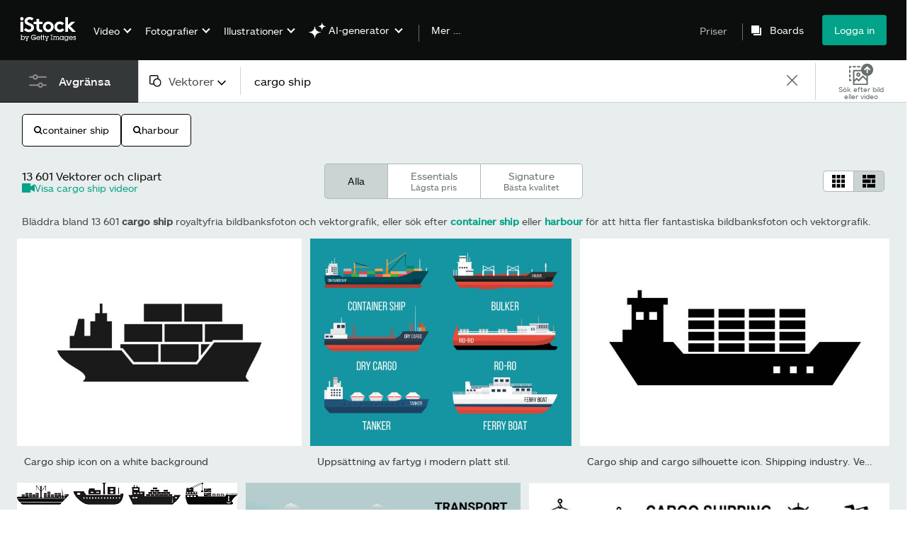

--- FILE ---
content_type: text/html; charset=utf-8
request_url: https://www.istockphoto.com/se/vektorer/cargo-ship
body_size: 82552
content:
<!DOCTYPE html><html class="sv istock no-js" lang="sv-SE" prefix="og: http://ogp.me/ns#"><head><script>window.renderStart = new Date().getTime();
window.currentSite = {
  domainSuffix: "com",
  nickname: "istock",
  isGetty: false,
  isiStock: true,
  countryLanguagePrefix: "se",
  tld: "",
  path: "/vektorer/cargo-ship",
  host: "www.istockphoto.com"
}
window.notificationsContext = '';
window.currentApplication = "search";
window.pipelineId = "3140483";
window.requireCookieConsent = false
window.environment = {
  isProduction: true
}
window.pipelineId = "3140483"
window.experiences = {"gsrpvideorestrictbotindexing":{"is_active":true,"active_offers":{},"metadata":{"bot":"true"}},"seowhitelistandcanonicals":{"is_active":true,"active_offers":{},"metadata":{"bot":"true"}},"setfederatedcomponentcookies":{"is_active":true,"active_offers":{},"metadata":{"bot":"true"}}}
window.google_tag_manager_id = "GTM-WF3KCX5"</script><script>(function() {
  window.localeStrings = window.localeStrings || {};
  var lsData = null;
  for (var key in lsData) { window.localeStrings[key] = lsData[key]; }

  window.visitorExperiencesData = window.visitorExperiencesData || {};
  var veData = null;
  for (var key in veData) { window.visitorExperiencesData[key] = veData[key]; }

  //HACK? - SiteMap class script is not loaded yet, but here is where we know the values for its constructor.
  if(!window.siteMap){window.siteMap = {};}
  window.siteMap.constructorValues = {
    location: window.location,
    countryLanguagePrefixes: {"au":{"en":{}},"be":{"fr":{},"en":{},"nl":{}},"ba":{"en":{}},"br":{"pt":{},"en":{}},"ca":{"en":{},"fr":{}},"cz":{"cs":{},"en":{}},"dk":{"en":{}},"de":{"de":{},"en":{}},"es":{"es":{},"en":{}},"fr":{"fr":{},"en":{}},"id":{"id":{},"en":{}},"in":{"en":{}},"ie":{"en":{}},"it":{"it":{},"en":{}},"me":{"en":{}},"nl":{"nl":{},"en":{}},"nz":{"en":{}},"no":{"en":{}},"at":{"de":{},"en":{}},"pl":{"pl":{},"en":{}},"pt":{"pt":{},"en":{}},"ch":{"de":{},"fr":{},"it":{},"en":{}},"fi":{"fi":{},"en":{}},"se":{"sv":{},"en":{}},"tr":{"tr":{},"en":{}},"ae":{"en":{}},"gb":{"en":{}},"us":{"en":{},"es":{}},"kr":{"ko":{},"en":{}},"jp":{"ja":{},"en":{}},"hk":{"zh":{},"en":{}},"hu":{"hu":{},"en":{}},"il":{"en":{}},"mx":{"es":{},"en":{}},"my":{"en":{}},"ro":{"ro":{},"en":{}},"ru":{"ru":{},"en":{}},"sg":{"en":{}},"th":{"th":{},"en":{}},"ua":{"uk":{},"en":{}},"vn":{"vi":{},"en":{}},"za":{"en":{}}},
    languageOnlyPrefixes: {"br":true,"cs":true,"de":true,"es":true,"fr":true,"id":true,"it":true,"nl":true,"pl":true,"pt":true,"fi":true,"se":true,"tr":true,"en":true,"kr":true,"jp":true,"hk":true,"hu":true,"ro":true,"ru":true,"th":true,"uk":true,"vi":true},
    siteMapMethods: null
  };

  window.siteCapabilitiesData = window.siteCapabilitiesData || {};
  var scData = null;
  for (var key in scData) { window.siteCapabilitiesData[key] = scData[key]; }

  window.user = {}
  window.user.isRemembered = false;
  window.user.isSecurelyRemembered = false;
  window.user.isAuthenticated = false;
  window.user.autoSuggestLocale = "sv";
  window.user.isBot = true;
  window.isMobile = false;
  window.user.locale = "sv"
  window.application = {
    app_prefix: "search"
  };
})();</script><meta content="noindex, follow" name="robots" /><link rel="preconnect" href="//spectrum.gettyimages.com"><link rel="preconnect" href="//media.istockphoto.com"><link rel="dns-prefetch" href="//spectrum.gettyimages.com"><link rel="dns-prefetch" href="//media.istockphoto.com"><link as="font" crossorigin="anonymous" href="/search/assets/static/istkmaquetteweb-medium-4f04672afdd6e7158256.woff" rel="preload" type="font/woff2" /><link as="font" crossorigin="anonymous" href="/search/assets/static/istkmaquetteweb-regular-b848d4bbf1d776c799f6.woff" rel="preload" type="font/woff2" /><link href="/favicon.ico" rel="icon" type="image/x-icon" /><link href="/favicon-16x16.png" rel="icon" sizes="16x16" type="image/png" /><link href="/favicon-32x32.png" rel="icon" sizes="32x32" type="image/png" /><link href="/favicon-48x48.png" rel="icon" sizes="48x48" type="image/png" /><link href="/favicon-64x64.png" rel="icon" sizes="64x64" type="image/png" /><link href="/favicon-96x96.png" rel="icon" sizes="96x96" type="image/png" /><link href="/favicon-128x128.png" rel="icon" sizes="128x128" type="image/png" /><link href="/favicon-192x192.png" rel="icon" sizes="192x192" type="image/png" /><link href="/favicon-256x256.png" rel="icon" sizes="256x256" type="image/png" /><link rel="stylesheet" type="text/css" media="all" href="/search/assets/css/istock.6754e0f9edc68f1b0386.css"><link rel="stylesheet" type="text/css" media="all" href="/search/assets/css/application.244662e23ea0abe38300.css"><script type="text/javascript" src="/search/assets/polyfill.28b94c4fb173f91f2fd1.js" nomodule="nomodule"></script><script type="text/javascript" src="/search/assets/application.34cf5ea0da9012a73611.js" defer="defer"></script><link href="https://www.istockphoto.com/se/vektorer/cargo-ship" id="canonical-url" rel="canonical" /><meta content="" property="og:image" /><meta content="" itemprop="name" property="og:title" /><meta content="" itemprop="description" property="og:description" /><title>13 600+ Cargo Ship bildbanksillustrationer, royaltyfri vektorgrafik och clip art - iStock</title><meta charset="utf-8" /><meta name="csrf-param" content="authenticity_token" />
<meta name="csrf-token" content="4pnquMtml/9xohtLVUOMkr/paWBTR456oTUMADkatrECUKZmtyBGih+F7TXmTazH5ZGwoJb37PLHmj2Ohv+IsA==" /><meta name="title" content="13 600+ Cargo Ship bildbanksillustrationer, royaltyfri vektorgrafik och clip art - iStock" /><meta name="description" content="Välj bland  Cargo Ship bildbanksillustrationer från iStock. Hitta högkvalitativa royaltyfria vektorer som du inte hittar någon annanstans." /><meta name="viewport" content="width=device-width, initial-scale=1.0" /><meta name="apple-mobile-web-app-capable" content="yes" /><meta name="apple-mobile-web-app-status-bar-style" content="black-translucent" /><meta name="robots" content="noai, noimageai" /><link href="/se/sign-in?returnurl=%2Fvektorer%2Fcargo-ship" rel="signin" /><link href="/se/abonnemangsformer-och-priser" rel="cart" /><link href="http://www.istockphoto.com/se/opensearch.xml" rel="search" type="application/opensearchdescription+xml" /></head><body class="gateway_container"><meta name="itemType" content="https://schema.org/WebPage" /><div id="header-wrapper">      <script type="application/json" data-component='Header'>
        {"layout":"full","currentPage":"search","showSearchBarToggle":false,"linkDisabled":false}
      </script>
      <script type="text/javascript">if(!window.remotes) { window.remotes = {}; }</script><link rel="stylesheet" href="/components/global-nav/static/css/alliance-ui-styles.25ba40e97e4633038cd7.css"/><link rel="stylesheet" href="/components/global-nav/static/css/513.c3b73cecec3cf36eec8a.css"/><link rel="stylesheet" href="/components/global-nav/static/css/components-istock-Header.2c1a81712b0cb597e4e0.css"/><link rel="stylesheet" href="/components/global-nav/static/css/Header.f22ce4f2595e3f5f52d1.css"/><script src="/components/global-nav/static/remoteEntry.67c90117a8b3ab66a4a9.js" integrity="sha384-ncLplTSRQE24KzloB6J95aZZ1oNvYehG3YIfaBAA7qiiUEYzCxdWKhgyQR4LWBrg" defer=""></script><script src="/components/global-nav/static/7029.267c5906610c4cc4e3f1.js" integrity="sha384-c1DXzFaIVIheR9zEw+EAlIo0eRsT0Ye3wcjWnc2yCZptEZm2oxIqqa4iipN21Yj+" defer=""></script><script src="/components/global-nav/static/Header.de4b69e812b633fa5f02.js" integrity="sha384-49Nq0yC4AesfZwt6VABWFeI1705sWpP0Rn1XEH2pI/ZjCvMofj9aScXcXoXA5gHl" defer=""></script><script src="/components/global-nav/static/istock-js.43142ea44baf96a48588.js" integrity="sha384-56iIsz0IbGvnVMCLI972W9jTnS5ssMNmuDqA3QpBgaOIjdExNvijIk1vg+6Helju" defer=""></script><script src="/components/global-nav/static/locales-istock-sv.36707963149df2a885af.js" integrity="sha384-XwfxhqvtNQqpU8Ka3paowDVbCbEf5C8vmcmFhljeRRW66AhTz+R4+yLlBcnTLQe9" defer=""></script><script src="/components/global-nav/static/5000.e78876c5ea36791488c2.js" integrity="sha384-bNcnkBEg8GZnM5zoPw7l52xEfygz1egB6nFUZVCUpI5yJumoRSW4qJpLhN8fAglU" defer=""></script><script src="/components/global-nav/static/2482.66dcf6f1816a77e20a1f.js" integrity="sha384-KoN7VKfGsCUidco3NX/BL9LKqPSVCciqdgF7rhEI2UpvbyK74qeFo957CLnUxaE+" defer=""></script><script src="/components/global-nav/static/4503.79be0f203a89239fb687.js" integrity="sha384-MGHO3yb9HFJT95YkPHNFB4vAU6hETSqd4TVeXzGKZEuyzThW2/E1N7x4PGSc4r6X" defer=""></script><script src="/components/global-nav/static/7054.b2cbdc11df5af4c3a34b.js" integrity="sha384-h9uxpRBL/yzoW3ZcdqvleCZlYHP+HYORSfy1HC0DnCqFID2d41XzY48LbVIeKqX6" defer=""></script><script src="/components/global-nav/static/components-istock-Header.64db3ed266c388eb9737.js" integrity="sha384-yZrkzlQXKYiWszQ2rWH8DH9csB5bpVbA7QiAOGqkMKpCbsBQMc0CrW4SSq9qrZwf" defer=""></script><div ng-non-bindable="true" data-component="Header" data-prerender="true" data-app="global_nav" data-locale="sv" data-site="istock" data-federated-component="true" data-root="false"><!--$--><script id="header_951436" type="text/javascript">if(!window.remotes['global_nav']){window.remotes['global_nav']={};}
    window.remotes['global_nav']['header']={};
    window.remotes['global_nav']['header'].state="%7B%22mutations%22%3A%5B%5D%2C%22queries%22%3A%5B%7B%22dehydratedAt%22%3A1768666549046%2C%22state%22%3A%7B%22data%22%3A%7B%22premiumDashBoardEnabled%22%3Afalse%2C%22isAnonymous%22%3Atrue%2C%22isAuthenticated%22%3Afalse%2C%22isKnownUser%22%3Afalse%2C%22isBot%22%3Atrue%2C%22isTeamLeader%22%3Afalse%2C%22isTeamMember%22%3Afalse%2C%22billingCountryCode%22%3A%22USA%22%2C%22hasActiveGenerationAgreement%22%3Afalse%2C%22isEligibleForPremiumPlusMusic%22%3Atrue%2C%22showPricingLink%22%3Atrue%2C%22trendingSearchLinksImages%22%3A%5B%7B%22name%22%3A%22Stockholm%22%2C%22gaName%22%3A%22Stockholm%22%2C%22href%22%3A%22%2Fse%2Ffotografier%2Fstockholm%22%7D%2C%7B%22name%22%3A%22Varg%22%2C%22gaName%22%3A%22Varg%22%2C%22href%22%3A%22%2Fse%2Ffotografier%2Fvarg%22%7D%2C%7B%22name%22%3A%22Bilverkstad%22%2C%22gaName%22%3A%22Bilverkstad%22%2C%22href%22%3A%22%2Fse%2Ffotografier%2Fbilverkstad%22%7D%2C%7B%22name%22%3A%22Space%22%2C%22gaName%22%3A%22Space%22%2C%22href%22%3A%22%2Fse%2Ffotografier%2Fspace%22%7D%2C%7B%22name%22%3A%22Sauna%22%2C%22gaName%22%3A%22Sauna%22%2C%22href%22%3A%22%2Fse%2Ffotografier%2Fsauna%22%7D%2C%7B%22name%22%3A%22H%C3%A5llbarhet%22%2C%22gaName%22%3A%22H%C3%A5llbarhet%22%2C%22href%22%3A%22%2Fse%2Ffotografier%2Fh%25C3%25A5llbarhet%22%7D%2C%7B%22name%22%3A%22Gothenburg%22%2C%22gaName%22%3A%22Gothenburg%22%2C%22href%22%3A%22%2Fse%2Ffotografier%2Fgothenburg%22%7D%2C%7B%22name%22%3A%22Tryckpress%22%2C%22gaName%22%3A%22Tryckpress%22%2C%22href%22%3A%22%2Fse%2Ffotografier%2Ftryckpress%22%7D%5D%2C%22trendingSearchLinksVideo%22%3A%5B%7B%22name%22%3A%22V%C3%A5r%22%2C%22gaName%22%3A%22spring%22%2C%22href%22%3A%22%2Fse%2Fvideor%2Fv%25C3%25A5r%22%7D%2C%7B%22name%22%3A%22Kontor%22%2C%22gaName%22%3A%22office%22%2C%22href%22%3A%22%2Fse%2Fvideor%2Fkontor%22%7D%2C%7B%22name%22%3A%22B%C3%A4rbar%20dator%22%2C%22gaName%22%3A%22laptop%22%2C%22href%22%3A%22%2Fse%2Fvideor%2Fb%25C3%25A4rbar-dator%22%7D%2C%7B%22name%22%3A%22Bakgrund%22%2C%22gaName%22%3A%22background%22%2C%22href%22%3A%22%2Fse%2Fvideor%2Fbakgrund%22%7D%2C%7B%22name%22%3A%22Familj%22%2C%22gaName%22%3A%22family%22%2C%22href%22%3A%22%2Fse%2Fvideor%2Ffamilj%22%7D%2C%7B%22name%22%3A%22H%C3%A5llbarhet%22%2C%22gaName%22%3A%22sustainability%22%2C%22href%22%3A%22%2Fse%2Fvideor%2Fh%25C3%25A5llbarhet%22%7D%5D%2C%22trendingSearchLinksIllustrations%22%3A%5B%7B%22name%22%3A%22V%C3%A5r%22%2C%22gaName%22%3A%22spring%22%2C%22href%22%3A%22%2Fse%2Fillustrationer%2Fv%25C3%25A5r%22%7D%2C%7B%22name%22%3A%22Kontor%22%2C%22gaName%22%3A%22office%22%2C%22href%22%3A%22%2Fse%2Fillustrationer%2Fkontor%22%7D%2C%7B%22name%22%3A%22B%C3%A4rbar%20dator%22%2C%22gaName%22%3A%22laptop%22%2C%22href%22%3A%22%2Fse%2Fillustrationer%2Fb%25C3%25A4rbar-dator%22%7D%2C%7B%22name%22%3A%22Bakgrund%22%2C%22gaName%22%3A%22background%22%2C%22href%22%3A%22%2Fse%2Fillustrationer%2Fbakgrund%22%7D%2C%7B%22name%22%3A%22Familj%22%2C%22gaName%22%3A%22family%22%2C%22href%22%3A%22%2Fse%2Fillustrationer%2Ffamilj%22%7D%2C%7B%22name%22%3A%22H%C3%A5llbarhet%22%2C%22gaName%22%3A%22sustainability%22%2C%22href%22%3A%22%2Fse%2Fillustrationer%2Fh%25C3%25A5llbarhet%22%7D%5D%2C%22trendingSearchLinksVectors%22%3A%5B%7B%22name%22%3A%22V%C3%A5r%22%2C%22gaName%22%3A%22spring%22%2C%22href%22%3A%22%2Fse%2Fvektorer%2Fv%25C3%25A5r%22%7D%2C%7B%22name%22%3A%22Kontor%22%2C%22gaName%22%3A%22office%22%2C%22href%22%3A%22%2Fse%2Fvektorer%2Fkontor%22%7D%2C%7B%22name%22%3A%22B%C3%A4rbar%20dator%22%2C%22gaName%22%3A%22laptop%22%2C%22href%22%3A%22%2Fse%2Fvektorer%2Fb%25C3%25A4rbar-dator%22%7D%2C%7B%22name%22%3A%22Bakgrund%22%2C%22gaName%22%3A%22background%22%2C%22href%22%3A%22%2Fse%2Fvektorer%2Fbakgrund%22%7D%2C%7B%22name%22%3A%22Familj%22%2C%22gaName%22%3A%22family%22%2C%22href%22%3A%22%2Fse%2Fvektorer%2Ffamilj%22%7D%2C%7B%22name%22%3A%22H%C3%A5llbarhet%22%2C%22gaName%22%3A%22sustainability%22%2C%22href%22%3A%22%2Fse%2Fvektorer%2Fh%25C3%25A5llbarhet%22%7D%5D%2C%22emergencyBannersData%22%3A%7B%7D%2C%22popularCategories%22%3A%7B%22photos%22%3A%5B%7B%22category%22%3A%22Education%20photos%22%2C%22localized_category%22%3A%22Utbildning%22%2C%22url%22%3A%22%2Fse%2Fbildbanksfoton%2Futbildning%22%7D%2C%7B%22category%22%3A%22Family%20stock%20photos%22%2C%22localized_category%22%3A%22Familj%22%2C%22url%22%3A%22%2Fse%2Fbildbanksfoton%2Ffamilj%22%7D%2C%7B%22category%22%3A%22Celebration%20photos%22%2C%22localized_category%22%3A%22S%C3%A4rskilda%20Tillf%C3%A4llen%20%22%2C%22url%22%3A%22%2Fse%2Fbildbanksfoton%2Fs%25C3%25A4rskilda-tillf%25C3%25A4llen%22%7D%2C%7B%22category%22%3A%22Holiday%20season%20images%22%2C%22localized_category%22%3A%22%C3%85rstider%22%2C%22url%22%3A%22%2Fse%2Fbildbanksfoton%2Fhelgdagar-och-s%25C3%25A4songer%22%7D%2C%7B%22category%22%3A%22Nature%20photos%22%2C%22localized_category%22%3A%22Natur%20och%20Landskap%22%2C%22url%22%3A%22%2Fse%2Fbildbanksfoton%2Fnatur-och-landskap%22%7D%2C%7B%22category%22%3A%22Career%20images%22%2C%22localized_category%22%3A%22Arbeten%20och%20Karri%C3%A4r%22%2C%22url%22%3A%22%2Fse%2Fbildbanksfoton%2Farbeten-och-karri%25C3%25A4r%22%7D%2C%7B%22category%22%3A%22Animal%20photos%22%2C%22localized_category%22%3A%22Djur%22%2C%22url%22%3A%22%2Fse%2Fbildbanksfoton%2Fhusdjur-och-djur%22%7D%2C%7B%22category%22%3A%22Architecture%20photos%22%2C%22localized_category%22%3A%22Arkitektur%22%2C%22url%22%3A%22%2Fse%2Fbildbanksfoton%2Farkitektur%22%7D%2C%7B%22category%22%3A%22Beauty%20images%22%2C%22localized_category%22%3A%22Mode%20och%20sk%C3%B6nhet%22%2C%22url%22%3A%22%2Fse%2Fbildbanksfoton%2Fmode-och-sk%25C3%25B6nhet%22%7D%2C%7B%22category%22%3A%22Business%20photos%22%2C%22localized_category%22%3A%22Aff%C3%A4rer%20Och%20Finans%22%2C%22url%22%3A%22%2Fse%2Fbildbanksfoton%2Faff%25C3%25A4rer-och-finans%22%7D%2C%7B%22category%22%3A%22Destinations%20photos%22%2C%22localized_category%22%3A%22Resm%C3%A5l%22%2C%22url%22%3A%22%2Fse%2Fbildbanksfoton%2Fresm%25C3%25A5l%22%7D%2C%7B%22category%22%3A%22Emotional%20photos%22%2C%22localized_category%22%3A%22Hum%C3%B6r%20och%20k%C3%A4nslor%22%2C%22url%22%3A%22%2Fse%2Fbildbanksfoton%2Fhum%25C3%25B6r-och-k%25C3%25A4nslor%22%7D%2C%7B%22category%22%3A%22Fitness%20photos%22%2C%22localized_category%22%3A%22Fitness%20och%20H%C3%A4lsa%22%2C%22url%22%3A%22%2Fse%2Fbildbanksfoton%2Ffitness-och-h%25C3%25A4lsa%22%7D%2C%7B%22category%22%3A%22Food%20stock%20photos%22%2C%22localized_category%22%3A%22Mat%20och%20dryck%22%2C%22url%22%3A%22%2Fse%2Fbildbanksfoton%2Fmat-och-dryck%22%7D%2C%7B%22category%22%3A%22Lifestyle%20images%22%2C%22localized_category%22%3A%22Livsstil%22%2C%22url%22%3A%22%2Fse%2Fbildbanksfoton%2Flivsstil%22%7D%2C%7B%22category%22%3A%22Medical%20photos%22%2C%22localized_category%22%3A%22Medicin%22%2C%22url%22%3A%22%2Fse%2Fbildbanksfoton%2Fsjukv%25C3%25A5rd-och-medicin%22%7D%2C%7B%22category%22%3A%22Science%20photos%22%2C%22localized_category%22%3A%22Vetenskap%20Och%20Teknik%22%2C%22url%22%3A%22%2Fse%2Fbildbanksfoton%2Fvetenskap-och-teknik%22%7D%2C%7B%22category%22%3A%22Sport%20photos%22%2C%22localized_category%22%3A%22Sporter%20and%20aktiviteter%22%2C%22url%22%3A%22%2Fse%2Fbildbanksfoton%2Fsporter-och-aktiviteter%22%7D%2C%7B%22category%22%3A%22Transport%20stock%20photos%22%2C%22localized_category%22%3A%22Transport%22%2C%22url%22%3A%22%2Fse%2Fbildbanksfoton%2Ftransport%22%7D%5D%2C%22illustrations%22%3A%5B%7B%22category%22%3A%22templates%22%2C%22localized_category%22%3A%22Mallar%22%2C%22url%22%3A%22%2Fse%2Fbildbanksillustrationer%2Fmallar%22%7D%2C%7B%22category%22%3A%22icons%22%2C%22localized_category%22%3A%22Ikoner%22%2C%22url%22%3A%22%2Fse%2Fbildbanksillustrationer%2Fikoner%22%7D%2C%7B%22category%22%3A%22backgrounds%22%2C%22localized_category%22%3A%22Bakgrunder%22%2C%22url%22%3A%22%2Fse%2Fbildbanksillustrationer%2Fbakgrunder%22%7D%2C%7B%22category%22%3A%22business-and-finance%22%2C%22localized_category%22%3A%22Aff%C3%A4rer%20och%20Finans%22%2C%22url%22%3A%22%2Fse%2Fbildbanksillustrationer%2Faff%25C3%25A4rer-och-finans%22%7D%2C%7B%22category%22%3A%22holidays-and-seasonal%22%2C%22localized_category%22%3A%22Helgdagar%20och%20S%C3%A4songer%22%2C%22url%22%3A%22%2Fse%2Fbildbanksillustrationer%2Fhelgdagar-och-s%25C3%25A4songer%22%7D%2C%7B%22category%22%3A%22jobs-and-careers%22%2C%22localized_category%22%3A%22Arbeten%20och%20Karri%C3%A4r%22%2C%22url%22%3A%22%2Fse%2Fbildbanksillustrationer%2Farbeten-och-karri%25C3%25A4r%22%7D%2C%7B%22category%22%3A%22cartoons-and-comics%22%2C%22localized_category%22%3A%22Seriefigurer%20och%20Serietidningar%22%2C%22url%22%3A%22%2Fse%2Fbildbanksillustrationer%2Fseriefigurer-och-serietidningar%22%7D%2C%7B%22category%22%3A%22education%22%2C%22localized_category%22%3A%22Utbildning%22%2C%22url%22%3A%22%2Fse%2Fbildbanksillustrationer%2Futbildning%22%7D%2C%7B%22category%22%3A%22emblems-banners-and-badges%22%2C%22localized_category%22%3A%22Emblem%20Banners%20och%20Brickor%22%2C%22url%22%3A%22%2Fse%2Fbildbanksillustrationer%2Femblem-banners-och-brickor%22%7D%2C%7B%22category%22%3A%22family%22%2C%22localized_category%22%3A%22Familj%22%2C%22url%22%3A%22%2Fse%2Fbildbanksillustrationer%2Ffamilj%22%7D%2C%7B%22category%22%3A%22fashion-and-beauty%22%2C%22localized_category%22%3A%22Mode%20och%20Sk%C3%B6nhet%22%2C%22url%22%3A%22%2Fse%2Fbildbanksillustrationer%2Fmode-och-sk%25C3%25B6nhet%22%7D%2C%7B%22category%22%3A%22fitness-and-wellness%22%2C%22localized_category%22%3A%22Fitness%20och%20H%C3%A4lsa%22%2C%22url%22%3A%22%2Fse%2Fbildbanksillustrationer%2Ffitness-och-h%25C3%25A4lsa%22%7D%2C%7B%22category%22%3A%22flags-and-maps%22%2C%22localized_category%22%3A%22Flaggor%20och%20Kartor%22%2C%22url%22%3A%22%2Fse%2Fbildbanksillustrationer%2Fflaggor-och-kartor%22%7D%2C%7B%22category%22%3A%22food-and-drink%22%2C%22localized_category%22%3A%22Mat%20och%20Dryck%22%2C%22url%22%3A%22%2Fse%2Fbildbanksillustrationer%2Fmat-och-dryck%22%7D%2C%7B%22category%22%3A%22frames-and-borders%22%2C%22localized_category%22%3A%22Ramar%20och%20Kanter%22%2C%22url%22%3A%22%2Fse%2Fbildbanksillustrationer%2Framar-och-kanter%22%7D%2C%7B%22category%22%3A%22healthcare-and-medicine%22%2C%22localized_category%22%3A%22Sjukv%C3%A5rd%20och%20Medicin%22%2C%22url%22%3A%22%2Fse%2Fbildbanksillustrationer%2Fsjukv%25C3%25A5rd-och-medicin%22%7D%2C%7B%22category%22%3A%22infographics%22%2C%22localized_category%22%3A%22Informationsgrafik%22%2C%22url%22%3A%22%2Fse%2Fbildbanksillustrationer%2Finformationsgrafik%22%7D%2C%7B%22category%22%3A%22interface-elements%22%2C%22localized_category%22%3A%22Gr%C3%A4nssnittselement%22%2C%22url%22%3A%22%2Fse%2Fbildbanksillustrationer%2Fgr%25C3%25A4nssnittselement%22%7D%2C%7B%22category%22%3A%22lifestyle%22%2C%22localized_category%22%3A%22Livsstil%22%2C%22url%22%3A%22%2Fse%2Fbildbanksillustrationer%2Flivsstil%22%7D%2C%7B%22category%22%3A%22moods-and-feelings%22%2C%22localized_category%22%3A%22Hum%C3%B6r%20och%20K%C3%A4nslor%22%2C%22url%22%3A%22%2Fse%2Fbildbanksillustrationer%2Fhum%25C3%25B6r-och-k%25C3%25A4nslor%22%7D%2C%7B%22category%22%3A%22nature-and-landscapes%22%2C%22localized_category%22%3A%22Natur%20och%20Landskap%22%2C%22url%22%3A%22%2Fse%2Fbildbanksillustrationer%2Fnatur-och-landskap%22%7D%2C%7B%22category%22%3A%22pets-and-animals%22%2C%22localized_category%22%3A%22Husdjur%20och%20Djur%22%2C%22url%22%3A%22%2Fse%2Fbildbanksillustrationer%2Fhusdjur-och-djur%22%7D%2C%7B%22category%22%3A%22product-mockups%22%2C%22localized_category%22%3A%22Produktprototyper%22%2C%22url%22%3A%22%2Fse%2Fbildbanksillustrationer%2Fproduktprototyper%22%7D%2C%7B%22category%22%3A%22silhouettes%22%2C%22localized_category%22%3A%22Silhuetter%22%2C%22url%22%3A%22%2Fse%2Fbildbanksillustrationer%2Fsilhuetter%22%7D%2C%7B%22category%22%3A%22science-and-technology%22%2C%22localized_category%22%3A%22Vetenskap%20och%20Teknik%22%2C%22url%22%3A%22%2Fse%2Fbildbanksillustrationer%2Fvetenskap-och-teknik%22%7D%2C%7B%22category%22%3A%22special-occasions%22%2C%22localized_category%22%3A%22S%C3%A4rskilda%20Tillf%C3%A4llen%22%2C%22url%22%3A%22%2Fse%2Fbildbanksillustrationer%2Fs%25C3%25A4rskilda-tillf%25C3%25A4llen%22%7D%2C%7B%22category%22%3A%22sports-and-recreation%22%2C%22localized_category%22%3A%22Sporter%22%2C%22url%22%3A%22%2Fse%2Fbildbanksillustrationer%2Fsporter%22%7D%2C%7B%22category%22%3A%22tattoos%22%2C%22localized_category%22%3A%22Tatueringar%22%2C%22url%22%3A%22%2Fse%2Fbildbanksillustrationer%2Ftatueringar%22%7D%2C%7B%22category%22%3A%22textures-and-patterns%22%2C%22localized_category%22%3A%22Texturer%20och%20M%C3%B6nster%22%2C%22url%22%3A%22%2Fse%2Fbildbanksillustrationer%2Ftexturer-och-m%25C3%25B6nster%22%7D%2C%7B%22category%22%3A%22transportation%22%2C%22localized_category%22%3A%22Transport%22%2C%22url%22%3A%22%2Fse%2Fbildbanksillustrationer%2Ftransport%22%7D%5D%2C%22videos%22%3A%5B%7B%22category%22%3A%22architecture%22%2C%22localized_category%22%3A%22Arkitektur%22%2C%22url%22%3A%22%2Fse%2Fbildbankvideor%2Farkitektur%22%7D%2C%7B%22category%22%3A%22nature-and-landscapes%22%2C%22localized_category%22%3A%22Natur%20och%20Landskap%22%2C%22url%22%3A%22%2Fse%2Fbildbankvideor%2Fnatur-och-landskap%22%7D%2C%7B%22category%22%3A%22business-and-finance%22%2C%22localized_category%22%3A%22Aff%C3%A4rer%20och%20Finans%22%2C%22url%22%3A%22%2Fse%2Fbildbankvideor%2Faff%25C3%25A4rer-och-finans%22%7D%2C%7B%22category%22%3A%22jobs-and-careers%22%2C%22localized_category%22%3A%22Arbeten%20och%20Karri%C3%A4r%22%2C%22url%22%3A%22%2Fse%2Fbildbankvideor%2Farbeten-och-karri%25C3%25A4r%22%7D%2C%7B%22category%22%3A%22lifestyle%22%2C%22localized_category%22%3A%22Livsstil%22%2C%22url%22%3A%22%2Fse%2Fbildbankvideor%2Flivsstil%22%7D%2C%7B%22category%22%3A%22transportation%22%2C%22localized_category%22%3A%22Transport%22%2C%22url%22%3A%22%2Fse%2Fbildbankvideor%2Ftransport%22%7D%2C%7B%22category%22%3A%22adventure%22%2C%22localized_category%22%3A%22%C3%84ventyr%22%2C%22url%22%3A%22%2Fse%2Fbildbankvideor%2F%25C3%25A4ventyr%22%7D%2C%7B%22category%22%3A%22animation-and-motion-graphics%22%2C%22localized_category%22%3A%22Animering%20och%20R%C3%B6relsegrafik%22%2C%22url%22%3A%22%2Fse%2Fbildbankvideor%2Fanimering-och-r%25C3%25B6relsegrafik%22%7D%2C%7B%22category%22%3A%22education%22%2C%22localized_category%22%3A%22Utbildning%22%2C%22url%22%3A%22%2Fse%2Fbildbankvideor%2Futbildning%22%7D%2C%7B%22category%22%3A%22family%22%2C%22localized_category%22%3A%22Familj%22%2C%22url%22%3A%22%2Fse%2Fbildbankvideor%2Ffamilj%22%7D%2C%7B%22category%22%3A%22fashion-and-beauty%22%2C%22localized_category%22%3A%22Mode%20och%20Sk%C3%B6nhet%22%2C%22url%22%3A%22%2Fse%2Fbildbankvideor%2Fmode-och-sk%25C3%25B6nhet%22%7D%2C%7B%22category%22%3A%22fitness-and-wellness%22%2C%22localized_category%22%3A%22Fitness%20och%20H%C3%A4lsa%22%2C%22url%22%3A%22%2Fse%2Fbildbankvideor%2Ffitness-och-h%25C3%25A4lsa%22%7D%2C%7B%22category%22%3A%22food-and-drink%22%2C%22localized_category%22%3A%22Mat%20och%20Dryck%22%2C%22url%22%3A%22%2Fse%2Fbildbankvideor%2Fmat-och-dryck%22%7D%2C%7B%22category%22%3A%22healthcare-and-medicine%22%2C%22localized_category%22%3A%22Sjukv%C3%A5rd%20och%20Medicin%22%2C%22url%22%3A%22%2Fse%2Fbildbankvideor%2Fsjukv%25C3%25A5rd-och-medicin%22%7D%2C%7B%22category%22%3A%22holidays-and-seasonal%22%2C%22localized_category%22%3A%22Helgdagar%20och%20S%C3%A4songer%22%2C%22url%22%3A%22%2Fse%2Fbildbankvideor%2Fhelgdagar-och-s%25C3%25A4songer%22%7D%2C%7B%22category%22%3A%22moods-and-feelings%22%2C%22localized_category%22%3A%22Hum%C3%B6r%20och%20K%C3%A4nslor%22%2C%22url%22%3A%22%2Fse%2Fbildbankvideor%2Fhum%25C3%25B6r-och-k%25C3%25A4nslor%22%7D%2C%7B%22category%22%3A%22pets-and-animals%22%2C%22localized_category%22%3A%22Husdjur%20och%20Djur%22%2C%22url%22%3A%22%2Fse%2Fbildbankvideor%2Fhusdjur-och-djur%22%7D%2C%7B%22category%22%3A%22slow-motion%22%2C%22localized_category%22%3A%22Slowmotion%22%2C%22url%22%3A%22%2Fse%2Fbildbankvideor%2Fslowmotion%22%7D%2C%7B%22category%22%3A%22special-occasions%22%2C%22localized_category%22%3A%22S%C3%A4rskilda%20Tillf%C3%A4llen%22%2C%22url%22%3A%22%2Fse%2Fbildbankvideor%2Fs%25C3%25A4rskilda-tillf%25C3%25A4llen%22%7D%2C%7B%22category%22%3A%22sports-and-recreation%22%2C%22localized_category%22%3A%22Sporter%20och%20Aktiviteter%22%2C%22url%22%3A%22%2Fse%2Fbildbankvideor%2Fsporter-och-aktiviteter%22%7D%2C%7B%22category%22%3A%22science-and-technology%22%2C%22localized_category%22%3A%22Vetenskap%20och%20Teknik%22%2C%22url%22%3A%22%2Fse%2Fbildbankvideor%2Fvetenskap-och-teknik%22%7D%5D%2C%22vectors%22%3A%5B%7B%22category%22%3A%22Heart%20vectors%22%2C%22localized_category%22%3A%22Hj%C3%A4rtvektorer%22%2C%22url%22%3A%22%2Fse%2Fvektorer%2Fhj%25C3%25A4rt%22%7D%2C%7B%22category%22%3A%22Star%20vectors%22%2C%22localized_category%22%3A%22Stj%C3%A4rnvektorer%22%2C%22url%22%3A%22%2Fse%2Fvektorer%2Fstj%25C3%25A4rn%22%7D%2C%7B%22category%22%3A%22Arrow%20vectors%22%2C%22localized_category%22%3A%22Pilvektorer%22%2C%22url%22%3A%22%2Fse%2Fvektorer%2Fpil%22%7D%2C%7B%22category%22%3A%22Flower%20vectors%22%2C%22localized_category%22%3A%22Blomvektorer%22%2C%22url%22%3A%22%2Fse%2Fvektorer%2Fblom%22%7D%2C%7B%22category%22%3A%22Cloud%20vectors%22%2C%22localized_category%22%3A%22Molnvektorer%22%2C%22url%22%3A%22%2Fse%2Fvektorer%2Fmoln%22%7D%2C%7B%22category%22%3A%22House%20vectors%22%2C%22localized_category%22%3A%22Husvektorer%22%2C%22url%22%3A%22%2Fse%2Fvektorer%2Fhus%22%7D%2C%7B%22category%22%3A%22Background%20vectors%22%2C%22localized_category%22%3A%22Bakgrundsvektorer%22%2C%22url%22%3A%22%2Fse%2Fvektorer%2Fbakgrund%22%7D%2C%7B%22category%22%3A%22Hands%20vectors%22%2C%22localized_category%22%3A%22Handvektorer%22%2C%22url%22%3A%22%2Fse%2Fvektorer%2Fhand%22%7D%2C%7B%22category%22%3A%22Pattern%20vectors%22%2C%22localized_category%22%3A%22M%C3%B6nstervektorer%22%2C%22url%22%3A%22%2Fse%2Fvektorer%2Fgestaltning%22%7D%2C%7B%22category%22%3A%22Icon%20vectors%22%2C%22localized_category%22%3A%22Ikonvektorer%22%2C%22url%22%3A%22%2Fse%2Fvektorer%2Fikon%22%7D%2C%7B%22category%22%3A%22Map%20vectors%22%2C%22localized_category%22%3A%22Kartvektor%22%2C%22url%22%3A%22%2Fse%2Fvektorer%2Fkart%22%7D%2C%7B%22category%22%3A%22Texture%20vectors%22%2C%22localized_category%22%3A%22Strukturvektorer%22%2C%22url%22%3A%22%2Fse%2Fvektorer%2Fstruktur%22%7D%2C%7B%22category%22%3A%22Travel%20vectors%22%2C%22localized_category%22%3A%22Resevektorer%22%2C%22url%22%3A%22%2Fse%2Fvektorer%2Frese%22%7D%2C%7B%22category%22%3A%22Infographic%20vectors%22%2C%22localized_category%22%3A%22Infografiska%20vektorer%22%2C%22url%22%3A%22%2Fse%2Fvektorer%2Finfografik%22%7D%2C%7B%22category%22%3A%22Symbol%20vectors%22%2C%22localized_category%22%3A%22Symbolvektorer%22%2C%22url%22%3A%22%2Fse%2Fvektorer%2Fsymbol%22%7D%2C%7B%22category%22%3A%22Logo%20vectors%22%2C%22localized_category%22%3A%22Logotypvektorer%22%2C%22url%22%3A%22%2Fse%2Fvektorer%2Flogotyp%22%7D%2C%7B%22category%22%3A%22Geometric%20vectors%22%2C%22localized_category%22%3A%22Geometriska%20vektorer%22%2C%22url%22%3A%22%2Fse%2Fvektorer%2Fgeometriska%22%7D%2C%7B%22category%22%3A%22Business%20vectors%22%2C%22localized_category%22%3A%22Aff%C3%A4rsvektorer%22%2C%22url%22%3A%22%2Fse%2Fvektorer%2Ff%25C3%25B6retagande%22%7D%2C%7B%22category%22%3A%22Finance%20vectors%22%2C%22localized_category%22%3A%22Finansvektorer%22%2C%22url%22%3A%22%2Fse%2Fvektorer%2Ffinans%22%7D%2C%7B%22category%22%3A%22Medical%20vectors%22%2C%22localized_category%22%3A%22Medicinska%20vektorer%22%2C%22url%22%3A%22%2Fse%2Fvektorer%2Fmedicinska%22%7D%5D%7D%2C%22aiSubscriptionBundleOfferDisplay%22%3Afalse%2C%22videoTemplateEnabled%22%3Afalse%7D%2C%22dataUpdateCount%22%3A1%2C%22dataUpdatedAt%22%3A1768666549038%2C%22error%22%3Anull%2C%22errorUpdateCount%22%3A0%2C%22errorUpdatedAt%22%3A0%2C%22fetchFailureCount%22%3A0%2C%22fetchFailureReason%22%3Anull%2C%22fetchMeta%22%3Anull%2C%22isInvalidated%22%3Afalse%2C%22status%22%3A%22success%22%2C%22fetchStatus%22%3A%22idle%22%7D%2C%22queryKey%22%3A%5B%22HEADER_DATA%22%5D%2C%22queryHash%22%3A%22%5B%5C%22HEADER_DATA%5C%22%5D%22%7D%5D%7D";
    document.getElementById('header_951436').remove();</script><div class="xFN_irOmnnEVmDKF4ynz"><header class="KCZag_lMe1qSWvYa05dI" data-cy="global-nav-header" data-testid="FullHeader"><nav class="zNvruGBMTS2glQWQ3_a3" data-testid="MainNavLeft"><nav class="TvBibLmnW4cwhvUDcE3W"><ul class="MGP08_Z_WtKRCkygn9KK"><li data-testid="mobile-nav-pnp" class="P3yju9Fu4eUOczY1qKXj"><a href="/se/abonnemangsformer-och-priser" data-testid="pricing">Abonnemangsformer och priser</a></li><li data-testid="mobile-nav-video" class="P3yju9Fu4eUOczY1qKXj"><button data-testid="mobile-nav-button" class="LkgFs5yrLE_Ri_Yden9Q" type="button">Video</button><nav class="KPm1okXARwFp4N3cH2TR"><div data-testid="mobile-nav-back" class="HLSuEcTvTXRsblGPErRL"><button type="button" class="NWBcylgsGbEtktkfGupJ">Tillbaka</button></div><ul class="xNZBia7FZIOSr4x4ERLS"><li class="Vv4UpuWU8aZvdTdbHrdw"><a href="/se/bildbankvideor" data-testid="videos_home">Startsida för videor</a></li><li class="Vv4UpuWU8aZvdTdbHrdw"><a data-testid="curated_content-mobile-subnav-link" href="/se/collaboration/boards/ZrBdG1XbfEGoyjTwN_qO-g">Signature-samling</a></li><li class="Vv4UpuWU8aZvdTdbHrdw"><a data-testid="curated_content-mobile-subnav-link" href="/se/collaboration/boards/IoTaMymdfkS7ypC6-D2R1w">Essentials-samling</a></li><li data-testid="mobile-nav-trending_searches" class="Vv4UpuWU8aZvdTdbHrdw"><button data-testid="mobile-nav-button" class="LkgFs5yrLE_Ri_Yden9Q" type="button">Söktrender</button><nav class="kJpvEq8nf5cODIsYV2Vg"><div class="StHRPFb65_wppqFwN_Dt"><button data-testid="mobile-nav-back" type="button" class="bE6VP0000suLMZB1bRaK">Video</button></div><ul class="qoaVsxbvYRMc_IJrvTYQ"><li class="Vv4UpuWU8aZvdTdbHrdw"><a data-testid="trending_searches-mobile-subnav-link" href="/se/videor/v%C3%A5r">Vår</a></li><li class="Vv4UpuWU8aZvdTdbHrdw"><a data-testid="trending_searches-mobile-subnav-link" href="/se/videor/kontor">Kontor</a></li><li class="Vv4UpuWU8aZvdTdbHrdw"><a data-testid="trending_searches-mobile-subnav-link" href="/se/videor/b%C3%A4rbar-dator">Bärbar dator</a></li><li class="Vv4UpuWU8aZvdTdbHrdw"><a data-testid="trending_searches-mobile-subnav-link" href="/se/videor/bakgrund">Bakgrund</a></li><li class="Vv4UpuWU8aZvdTdbHrdw"><a data-testid="trending_searches-mobile-subnav-link" href="/se/videor/familj">Familj</a></li><li class="Vv4UpuWU8aZvdTdbHrdw"><a data-testid="trending_searches-mobile-subnav-link" href="/se/videor/h%C3%A5llbarhet">Hållbarhet</a></li></ul></nav></li><li data-testid="mobile-nav-popular_categories" class="Vv4UpuWU8aZvdTdbHrdw"><button data-testid="mobile-nav-button" class="LkgFs5yrLE_Ri_Yden9Q" type="button">Populära kategorier</button><nav class="BtMLobsvazLoRsRr30K6"><div class="W_4S_LP1UhqlGUAE9xb3"><button data-testid="mobile-nav-back" type="button" class="eOjPdbUXXs7tELg_yKg_">Video</button></div><ul class="JM7GBQilgePWitzsQCXu"><li class="Vv4UpuWU8aZvdTdbHrdw"><a data-testid="popular_categories-mobile-subnav-link" href="/se/bildbankvideor/arkitektur">Arkitektur</a></li><li class="Vv4UpuWU8aZvdTdbHrdw"><a data-testid="popular_categories-mobile-subnav-link" href="/se/bildbankvideor/natur-och-landskap">Natur och Landskap</a></li><li class="Vv4UpuWU8aZvdTdbHrdw"><a data-testid="popular_categories-mobile-subnav-link" href="/se/bildbankvideor/aff%C3%A4rer-och-finans">Affärer och Finans</a></li><li class="Vv4UpuWU8aZvdTdbHrdw"><a data-testid="popular_categories-mobile-subnav-link" href="/se/bildbankvideor/arbeten-och-karri%C3%A4r">Arbeten och Karriär</a></li><li class="Vv4UpuWU8aZvdTdbHrdw"><a data-testid="popular_categories-mobile-subnav-link" href="/se/bildbankvideor/livsstil">Livsstil</a></li><li class="Vv4UpuWU8aZvdTdbHrdw"><a data-testid="popular_categories-mobile-subnav-link" href="/se/bildbankvideor/transport">Transport</a></li><li class="Vv4UpuWU8aZvdTdbHrdw"><a data-testid="popular_categories-mobile-subnav-link" href="/se/bildbankvideor/%C3%A4ventyr">Äventyr</a></li><li class="Vv4UpuWU8aZvdTdbHrdw"><a data-testid="popular_categories-mobile-subnav-link" href="/se/bildbankvideor/animering-och-r%C3%B6relsegrafik">Animering och Rörelsegrafik</a></li><li class="Vv4UpuWU8aZvdTdbHrdw"><a data-testid="popular_categories-mobile-subnav-link" href="/se/bildbankvideor/utbildning">Utbildning</a></li><li class="Vv4UpuWU8aZvdTdbHrdw"><a data-testid="popular_categories-mobile-subnav-link" href="/se/bildbankvideor/familj">Familj</a></li><li class="Vv4UpuWU8aZvdTdbHrdw"><a data-testid="popular_categories-mobile-subnav-link" href="/se/bildbankvideor/mode-och-sk%C3%B6nhet">Mode och Skönhet</a></li><li class="Vv4UpuWU8aZvdTdbHrdw"><a data-testid="popular_categories-mobile-subnav-link" href="/se/bildbankvideor/fitness-och-h%C3%A4lsa">Fitness och Hälsa</a></li><li class="Vv4UpuWU8aZvdTdbHrdw"><a data-testid="popular_categories-mobile-subnav-link" href="/se/bildbankvideor/mat-och-dryck">Mat och Dryck</a></li><li class="Vv4UpuWU8aZvdTdbHrdw"><a data-testid="popular_categories-mobile-subnav-link" href="/se/bildbankvideor/sjukv%C3%A5rd-och-medicin">Sjukvård och Medicin</a></li><li class="Vv4UpuWU8aZvdTdbHrdw"><a data-testid="popular_categories-mobile-subnav-link" href="/se/bildbankvideor/helgdagar-och-s%C3%A4songer">Helgdagar och Säsonger</a></li><li class="Vv4UpuWU8aZvdTdbHrdw"><a data-testid="popular_categories-mobile-subnav-link" href="/se/bildbankvideor/hum%C3%B6r-och-k%C3%A4nslor">Humör och Känslor</a></li><li class="Vv4UpuWU8aZvdTdbHrdw"><a data-testid="popular_categories-mobile-subnav-link" href="/se/bildbankvideor/husdjur-och-djur">Husdjur och Djur</a></li><li class="Vv4UpuWU8aZvdTdbHrdw"><a data-testid="popular_categories-mobile-subnav-link" href="/se/bildbankvideor/slowmotion">Slowmotion</a></li><li class="Vv4UpuWU8aZvdTdbHrdw"><a data-testid="popular_categories-mobile-subnav-link" href="/se/bildbankvideor/s%C3%A4rskilda-tillf%C3%A4llen">Särskilda Tillfällen</a></li><li class="Vv4UpuWU8aZvdTdbHrdw"><a data-testid="popular_categories-mobile-subnav-link" href="/se/bildbankvideor/sporter-och-aktiviteter">Sporter och Aktiviteter</a></li><li class="Vv4UpuWU8aZvdTdbHrdw"><a data-testid="popular_categories-mobile-subnav-link" href="/se/bildbankvideor/vetenskap-och-teknik">Vetenskap och Teknik</a></li></ul></nav></li><li class="Vv4UpuWU8aZvdTdbHrdw"><a data-testid="more_to_discover-mobile-subnav-link" href="/se/filmklipp#signatureartist">Månadens fotograf</a></li><li class="Vv4UpuWU8aZvdTdbHrdw"><a data-testid="more_to_discover-mobile-subnav-link" href="/se/royaltyfria-bilder">Royaltyfritt – vi reder ut begreppen</a></li><li class="Vv4UpuWU8aZvdTdbHrdw"><a data-testid="more_to_discover-mobile-subnav-link" href="/se/kostnadsfria-bildbanksvideor">Månadens gratis videoklipp</a></li><li class="Vv4UpuWU8aZvdTdbHrdw"><a data-testid="more_to_discover-mobile-subnav-link" href="/se/blog">iStock Blog</a></li></ul></nav></li><li data-testid="mobile-nav-photos" class="P3yju9Fu4eUOczY1qKXj"><button data-testid="mobile-nav-button" class="LkgFs5yrLE_Ri_Yden9Q" type="button">Fotografier</button><nav class="KPm1okXARwFp4N3cH2TR"><div data-testid="mobile-nav-back" class="HLSuEcTvTXRsblGPErRL"><button type="button" class="NWBcylgsGbEtktkfGupJ">Tillbaka</button></div><ul class="xNZBia7FZIOSr4x4ERLS"><li class="Vv4UpuWU8aZvdTdbHrdw"><a href="/se/bildbanksfoton" data-testid="photos_home">Startsida för foton</a></li><li class="Vv4UpuWU8aZvdTdbHrdw"><a data-testid="curated_content-mobile-subnav-link" href="/se/bildbanksfoton#curated-content">Utvalda uppsättningar</a></li><li class="Vv4UpuWU8aZvdTdbHrdw"><a data-testid="curated_content-mobile-subnav-link" href="/se/collaboration/boards/AwxaA_jHWUyul-5RWiY4UA">Signature-samling</a></li><li class="Vv4UpuWU8aZvdTdbHrdw"><a data-testid="curated_content-mobile-subnav-link" href="/se/collaboration/boards/wu0HHWcoZ0e_JoqU2nXTOg">Essentials-samling</a></li><li class="Vv4UpuWU8aZvdTdbHrdw"><a data-testid="curated_content-mobile-subnav-link" href="/se/m%C3%A5ngfald">Bilder på mångfald och inkludering</a></li><li data-testid="mobile-nav-trending_searches" class="Vv4UpuWU8aZvdTdbHrdw"><button data-testid="mobile-nav-button" class="LkgFs5yrLE_Ri_Yden9Q" type="button">Söktrender</button><nav class="kJpvEq8nf5cODIsYV2Vg"><div class="StHRPFb65_wppqFwN_Dt"><button data-testid="mobile-nav-back" type="button" class="bE6VP0000suLMZB1bRaK">Fotografier</button></div><ul class="qoaVsxbvYRMc_IJrvTYQ"><li class="Vv4UpuWU8aZvdTdbHrdw"><a data-testid="trending_searches-mobile-subnav-link" href="/se/fotografier/stockholm">Stockholm</a></li><li class="Vv4UpuWU8aZvdTdbHrdw"><a data-testid="trending_searches-mobile-subnav-link" href="/se/fotografier/varg">Varg</a></li><li class="Vv4UpuWU8aZvdTdbHrdw"><a data-testid="trending_searches-mobile-subnav-link" href="/se/fotografier/bilverkstad">Bilverkstad</a></li><li class="Vv4UpuWU8aZvdTdbHrdw"><a data-testid="trending_searches-mobile-subnav-link" href="/se/fotografier/space">Space</a></li><li class="Vv4UpuWU8aZvdTdbHrdw"><a data-testid="trending_searches-mobile-subnav-link" href="/se/fotografier/sauna">Sauna</a></li><li class="Vv4UpuWU8aZvdTdbHrdw"><a data-testid="trending_searches-mobile-subnav-link" href="/se/fotografier/h%C3%A5llbarhet">Hållbarhet</a></li><li class="Vv4UpuWU8aZvdTdbHrdw"><a data-testid="trending_searches-mobile-subnav-link" href="/se/fotografier/gothenburg">Gothenburg</a></li><li class="Vv4UpuWU8aZvdTdbHrdw"><a data-testid="trending_searches-mobile-subnav-link" href="/se/fotografier/tryckpress">Tryckpress</a></li></ul></nav></li><li data-testid="mobile-nav-popular_categories" class="Vv4UpuWU8aZvdTdbHrdw"><button data-testid="mobile-nav-button" class="LkgFs5yrLE_Ri_Yden9Q" type="button">Populära kategorier</button><nav class="BtMLobsvazLoRsRr30K6"><div class="W_4S_LP1UhqlGUAE9xb3"><button data-testid="mobile-nav-back" type="button" class="eOjPdbUXXs7tELg_yKg_">Fotografier</button></div><ul class="JM7GBQilgePWitzsQCXu"><li class="Vv4UpuWU8aZvdTdbHrdw"><a data-testid="popular_categories-mobile-subnav-link" href="/se/bildbanksfoton/utbildning">Utbildning</a></li><li class="Vv4UpuWU8aZvdTdbHrdw"><a data-testid="popular_categories-mobile-subnav-link" href="/se/bildbanksfoton/familj">Familj</a></li><li class="Vv4UpuWU8aZvdTdbHrdw"><a data-testid="popular_categories-mobile-subnav-link" href="/se/bildbanksfoton/s%C3%A4rskilda-tillf%C3%A4llen">Särskilda Tillfällen </a></li><li class="Vv4UpuWU8aZvdTdbHrdw"><a data-testid="popular_categories-mobile-subnav-link" href="/se/bildbanksfoton/helgdagar-och-s%C3%A4songer">Årstider</a></li><li class="Vv4UpuWU8aZvdTdbHrdw"><a data-testid="popular_categories-mobile-subnav-link" href="/se/bildbanksfoton/natur-och-landskap">Natur och Landskap</a></li><li class="Vv4UpuWU8aZvdTdbHrdw"><a data-testid="popular_categories-mobile-subnav-link" href="/se/bildbanksfoton/arbeten-och-karri%C3%A4r">Arbeten och Karriär</a></li><li class="Vv4UpuWU8aZvdTdbHrdw"><a data-testid="popular_categories-mobile-subnav-link" href="/se/bildbanksfoton/husdjur-och-djur">Djur</a></li><li class="Vv4UpuWU8aZvdTdbHrdw"><a data-testid="popular_categories-mobile-subnav-link" href="/se/bildbanksfoton/arkitektur">Arkitektur</a></li><li class="Vv4UpuWU8aZvdTdbHrdw"><a data-testid="popular_categories-mobile-subnav-link" href="/se/bildbanksfoton/mode-och-sk%C3%B6nhet">Mode och skönhet</a></li><li class="Vv4UpuWU8aZvdTdbHrdw"><a data-testid="popular_categories-mobile-subnav-link" href="/se/bildbanksfoton/aff%C3%A4rer-och-finans">Affärer Och Finans</a></li><li class="Vv4UpuWU8aZvdTdbHrdw"><a data-testid="popular_categories-mobile-subnav-link" href="/se/bildbanksfoton/resm%C3%A5l">Resmål</a></li><li class="Vv4UpuWU8aZvdTdbHrdw"><a data-testid="popular_categories-mobile-subnav-link" href="/se/bildbanksfoton/hum%C3%B6r-och-k%C3%A4nslor">Humör och känslor</a></li><li class="Vv4UpuWU8aZvdTdbHrdw"><a data-testid="popular_categories-mobile-subnav-link" href="/se/bildbanksfoton/fitness-och-h%C3%A4lsa">Fitness och Hälsa</a></li><li class="Vv4UpuWU8aZvdTdbHrdw"><a data-testid="popular_categories-mobile-subnav-link" href="/se/bildbanksfoton/mat-och-dryck">Mat och dryck</a></li><li class="Vv4UpuWU8aZvdTdbHrdw"><a data-testid="popular_categories-mobile-subnav-link" href="/se/bildbanksfoton/livsstil">Livsstil</a></li><li class="Vv4UpuWU8aZvdTdbHrdw"><a data-testid="popular_categories-mobile-subnav-link" href="/se/bildbanksfoton/sjukv%C3%A5rd-och-medicin">Medicin</a></li><li class="Vv4UpuWU8aZvdTdbHrdw"><a data-testid="popular_categories-mobile-subnav-link" href="/se/bildbanksfoton/vetenskap-och-teknik">Vetenskap Och Teknik</a></li><li class="Vv4UpuWU8aZvdTdbHrdw"><a data-testid="popular_categories-mobile-subnav-link" href="/se/bildbanksfoton/sporter-och-aktiviteter">Sporter and aktiviteter</a></li><li class="Vv4UpuWU8aZvdTdbHrdw"><a data-testid="popular_categories-mobile-subnav-link" href="/se/bildbanksfoton/transport">Transport</a></li></ul></nav></li><li class="Vv4UpuWU8aZvdTdbHrdw"><a data-testid="more_to_discover-mobile-subnav-link" href="/se/bildbanksfoton#signatureartist">Månadens fotograf</a></li><li class="Vv4UpuWU8aZvdTdbHrdw"><a data-testid="more_to_discover-mobile-subnav-link" href="/se/royaltyfria-bilder">Royaltyfritt – vi reder ut begreppen</a></li><li class="Vv4UpuWU8aZvdTdbHrdw"><a data-testid="more_to_discover-mobile-subnav-link" href="/se/kostnadsfria-bildbanksfoton">Veckans gratisbild</a></li><li class="Vv4UpuWU8aZvdTdbHrdw"><a data-testid="more_to_discover-mobile-subnav-link" href="/se/blog">iStock Blog</a></li></ul></nav></li><li data-testid="mobile-nav-illustrations" class="P3yju9Fu4eUOczY1qKXj"><button data-testid="mobile-nav-button" class="LkgFs5yrLE_Ri_Yden9Q" type="button">Illustrationer</button><nav class="KPm1okXARwFp4N3cH2TR"><div data-testid="mobile-nav-back" class="HLSuEcTvTXRsblGPErRL"><button type="button" class="NWBcylgsGbEtktkfGupJ">Tillbaka</button></div><ul class="xNZBia7FZIOSr4x4ERLS"><li class="Vv4UpuWU8aZvdTdbHrdw"><a href="/se/bildbanksillustrationer" data-testid="illustrations_home">Startsida för illustrationer</a></li><li class="Vv4UpuWU8aZvdTdbHrdw"><a data-testid="curated_content-mobile-subnav-link" href="/se/bildbanksillustrationer#curated-content">Utvalda uppsättningar</a></li><li class="Vv4UpuWU8aZvdTdbHrdw"><a data-testid="curated_content-mobile-subnav-link" href="/se/collaboration/boards/lB5CIAHUq0muggikhY0VDA">Signature-samling</a></li><li class="Vv4UpuWU8aZvdTdbHrdw"><a data-testid="curated_content-mobile-subnav-link" href="/se/collaboration/boards/8hspShRtpUKwyGZj7l5BIw">Essentials-samling</a></li><li data-testid="mobile-nav-trending_searches" class="Vv4UpuWU8aZvdTdbHrdw"><button data-testid="mobile-nav-button" class="LkgFs5yrLE_Ri_Yden9Q" type="button">Söktrender</button><nav class="kJpvEq8nf5cODIsYV2Vg"><div class="StHRPFb65_wppqFwN_Dt"><button data-testid="mobile-nav-back" type="button" class="bE6VP0000suLMZB1bRaK">Illustrationer</button></div><ul class="qoaVsxbvYRMc_IJrvTYQ"><li class="Vv4UpuWU8aZvdTdbHrdw"><a data-testid="trending_searches-mobile-subnav-link" href="/se/illustrationer/v%C3%A5r">Vår</a></li><li class="Vv4UpuWU8aZvdTdbHrdw"><a data-testid="trending_searches-mobile-subnav-link" href="/se/illustrationer/kontor">Kontor</a></li><li class="Vv4UpuWU8aZvdTdbHrdw"><a data-testid="trending_searches-mobile-subnav-link" href="/se/illustrationer/b%C3%A4rbar-dator">Bärbar dator</a></li><li class="Vv4UpuWU8aZvdTdbHrdw"><a data-testid="trending_searches-mobile-subnav-link" href="/se/illustrationer/bakgrund">Bakgrund</a></li><li class="Vv4UpuWU8aZvdTdbHrdw"><a data-testid="trending_searches-mobile-subnav-link" href="/se/illustrationer/familj">Familj</a></li><li class="Vv4UpuWU8aZvdTdbHrdw"><a data-testid="trending_searches-mobile-subnav-link" href="/se/illustrationer/h%C3%A5llbarhet">Hållbarhet</a></li></ul></nav></li><li data-testid="mobile-nav-popular_categories" class="Vv4UpuWU8aZvdTdbHrdw"><button data-testid="mobile-nav-button" class="LkgFs5yrLE_Ri_Yden9Q" type="button">Populära kategorier</button><nav class="BtMLobsvazLoRsRr30K6"><div class="W_4S_LP1UhqlGUAE9xb3"><button data-testid="mobile-nav-back" type="button" class="eOjPdbUXXs7tELg_yKg_">Illustrationer</button></div><ul class="JM7GBQilgePWitzsQCXu"><li class="Vv4UpuWU8aZvdTdbHrdw"><a data-testid="popular_categories-mobile-subnav-link" href="/se/bildbanksillustrationer/mallar">Mallar</a></li><li class="Vv4UpuWU8aZvdTdbHrdw"><a data-testid="popular_categories-mobile-subnav-link" href="/se/bildbanksillustrationer/ikoner">Ikoner</a></li><li class="Vv4UpuWU8aZvdTdbHrdw"><a data-testid="popular_categories-mobile-subnav-link" href="/se/bildbanksillustrationer/bakgrunder">Bakgrunder</a></li><li class="Vv4UpuWU8aZvdTdbHrdw"><a data-testid="popular_categories-mobile-subnav-link" href="/se/bildbanksillustrationer/aff%C3%A4rer-och-finans">Affärer och Finans</a></li><li class="Vv4UpuWU8aZvdTdbHrdw"><a data-testid="popular_categories-mobile-subnav-link" href="/se/bildbanksillustrationer/helgdagar-och-s%C3%A4songer">Helgdagar och Säsonger</a></li><li class="Vv4UpuWU8aZvdTdbHrdw"><a data-testid="popular_categories-mobile-subnav-link" href="/se/bildbanksillustrationer/arbeten-och-karri%C3%A4r">Arbeten och Karriär</a></li><li class="Vv4UpuWU8aZvdTdbHrdw"><a data-testid="popular_categories-mobile-subnav-link" href="/se/bildbanksillustrationer/seriefigurer-och-serietidningar">Seriefigurer och Serietidningar</a></li><li class="Vv4UpuWU8aZvdTdbHrdw"><a data-testid="popular_categories-mobile-subnav-link" href="/se/bildbanksillustrationer/utbildning">Utbildning</a></li><li class="Vv4UpuWU8aZvdTdbHrdw"><a data-testid="popular_categories-mobile-subnav-link" href="/se/bildbanksillustrationer/emblem-banners-och-brickor">Emblem Banners och Brickor</a></li><li class="Vv4UpuWU8aZvdTdbHrdw"><a data-testid="popular_categories-mobile-subnav-link" href="/se/bildbanksillustrationer/familj">Familj</a></li><li class="Vv4UpuWU8aZvdTdbHrdw"><a data-testid="popular_categories-mobile-subnav-link" href="/se/bildbanksillustrationer/mode-och-sk%C3%B6nhet">Mode och Skönhet</a></li><li class="Vv4UpuWU8aZvdTdbHrdw"><a data-testid="popular_categories-mobile-subnav-link" href="/se/bildbanksillustrationer/fitness-och-h%C3%A4lsa">Fitness och Hälsa</a></li><li class="Vv4UpuWU8aZvdTdbHrdw"><a data-testid="popular_categories-mobile-subnav-link" href="/se/bildbanksillustrationer/flaggor-och-kartor">Flaggor och Kartor</a></li><li class="Vv4UpuWU8aZvdTdbHrdw"><a data-testid="popular_categories-mobile-subnav-link" href="/se/bildbanksillustrationer/mat-och-dryck">Mat och Dryck</a></li><li class="Vv4UpuWU8aZvdTdbHrdw"><a data-testid="popular_categories-mobile-subnav-link" href="/se/bildbanksillustrationer/ramar-och-kanter">Ramar och Kanter</a></li><li class="Vv4UpuWU8aZvdTdbHrdw"><a data-testid="popular_categories-mobile-subnav-link" href="/se/bildbanksillustrationer/sjukv%C3%A5rd-och-medicin">Sjukvård och Medicin</a></li><li class="Vv4UpuWU8aZvdTdbHrdw"><a data-testid="popular_categories-mobile-subnav-link" href="/se/bildbanksillustrationer/informationsgrafik">Informationsgrafik</a></li><li class="Vv4UpuWU8aZvdTdbHrdw"><a data-testid="popular_categories-mobile-subnav-link" href="/se/bildbanksillustrationer/gr%C3%A4nssnittselement">Gränssnittselement</a></li><li class="Vv4UpuWU8aZvdTdbHrdw"><a data-testid="popular_categories-mobile-subnav-link" href="/se/bildbanksillustrationer/livsstil">Livsstil</a></li><li class="Vv4UpuWU8aZvdTdbHrdw"><a data-testid="popular_categories-mobile-subnav-link" href="/se/bildbanksillustrationer/hum%C3%B6r-och-k%C3%A4nslor">Humör och Känslor</a></li><li class="Vv4UpuWU8aZvdTdbHrdw"><a data-testid="popular_categories-mobile-subnav-link" href="/se/bildbanksillustrationer/natur-och-landskap">Natur och Landskap</a></li><li class="Vv4UpuWU8aZvdTdbHrdw"><a data-testid="popular_categories-mobile-subnav-link" href="/se/bildbanksillustrationer/husdjur-och-djur">Husdjur och Djur</a></li><li class="Vv4UpuWU8aZvdTdbHrdw"><a data-testid="popular_categories-mobile-subnav-link" href="/se/bildbanksillustrationer/produktprototyper">Produktprototyper</a></li><li class="Vv4UpuWU8aZvdTdbHrdw"><a data-testid="popular_categories-mobile-subnav-link" href="/se/bildbanksillustrationer/silhuetter">Silhuetter</a></li><li class="Vv4UpuWU8aZvdTdbHrdw"><a data-testid="popular_categories-mobile-subnav-link" href="/se/bildbanksillustrationer/vetenskap-och-teknik">Vetenskap och Teknik</a></li><li class="Vv4UpuWU8aZvdTdbHrdw"><a data-testid="popular_categories-mobile-subnav-link" href="/se/bildbanksillustrationer/s%C3%A4rskilda-tillf%C3%A4llen">Särskilda Tillfällen</a></li><li class="Vv4UpuWU8aZvdTdbHrdw"><a data-testid="popular_categories-mobile-subnav-link" href="/se/bildbanksillustrationer/sporter">Sporter</a></li><li class="Vv4UpuWU8aZvdTdbHrdw"><a data-testid="popular_categories-mobile-subnav-link" href="/se/bildbanksillustrationer/tatueringar">Tatueringar</a></li><li class="Vv4UpuWU8aZvdTdbHrdw"><a data-testid="popular_categories-mobile-subnav-link" href="/se/bildbanksillustrationer/texturer-och-m%C3%B6nster">Texturer och Mönster</a></li><li class="Vv4UpuWU8aZvdTdbHrdw"><a data-testid="popular_categories-mobile-subnav-link" href="/se/bildbanksillustrationer/transport">Transport</a></li></ul></nav></li><li class="Vv4UpuWU8aZvdTdbHrdw"><a data-testid="more_to_discover-mobile-subnav-link" href="/se/bildbanksillustrationer#signatureartist">Månadens fotograf</a></li><li class="Vv4UpuWU8aZvdTdbHrdw"><a data-testid="more_to_discover-mobile-subnav-link" href="/se/royaltyfria-bilder">Royaltyfritt – vi reder ut begreppen</a></li><li class="Vv4UpuWU8aZvdTdbHrdw"><a data-testid="more_to_discover-mobile-subnav-link" href="/se/kostnadsfria-bildbanksillustrationer">Månadens kostnadsfria illustration</a></li><li class="Vv4UpuWU8aZvdTdbHrdw"><a data-testid="more_to_discover-mobile-subnav-link" href="/se/blog">iStock Blog</a></li></ul></nav></li><li data-testid="mobile-nav-vectors" class="P3yju9Fu4eUOczY1qKXj"><button data-testid="mobile-nav-button" class="LkgFs5yrLE_Ri_Yden9Q" type="button">Vektorer</button><nav class="KPm1okXARwFp4N3cH2TR"><div data-testid="mobile-nav-back" class="HLSuEcTvTXRsblGPErRL"><button type="button" class="NWBcylgsGbEtktkfGupJ">Tillbaka</button></div><ul class="xNZBia7FZIOSr4x4ERLS"><li class="Vv4UpuWU8aZvdTdbHrdw"><a href="/se/vektorer" data-testid="vectors_home">Startsida för vektorer</a></li><li class="Vv4UpuWU8aZvdTdbHrdw"><a data-testid="curated_content-mobile-subnav-link" href="/se/vektorer#curated-content">Utvalda uppsättningar</a></li><li class="Vv4UpuWU8aZvdTdbHrdw"><a data-testid="curated_content-mobile-subnav-link" href="/se/collaboration/boards/lB5CIAHUq0muggikhY0VDA">Signature-samling</a></li><li class="Vv4UpuWU8aZvdTdbHrdw"><a data-testid="curated_content-mobile-subnav-link" href="/se/collaboration/boards/8hspShRtpUKwyGZj7l5BIw">Essentials-samling</a></li><li data-testid="mobile-nav-trending_searches" class="Vv4UpuWU8aZvdTdbHrdw"><button data-testid="mobile-nav-button" class="LkgFs5yrLE_Ri_Yden9Q" type="button">Söktrender</button><nav class="kJpvEq8nf5cODIsYV2Vg"><div class="StHRPFb65_wppqFwN_Dt"><button data-testid="mobile-nav-back" type="button" class="bE6VP0000suLMZB1bRaK">Vektorer</button></div><ul class="qoaVsxbvYRMc_IJrvTYQ"><li class="Vv4UpuWU8aZvdTdbHrdw"><a data-testid="trending_searches-mobile-subnav-link" href="/se/vektorer/v%C3%A5r">Vår</a></li><li class="Vv4UpuWU8aZvdTdbHrdw"><a data-testid="trending_searches-mobile-subnav-link" href="/se/vektorer/kontor">Kontor</a></li><li class="Vv4UpuWU8aZvdTdbHrdw"><a data-testid="trending_searches-mobile-subnav-link" href="/se/vektorer/b%C3%A4rbar-dator">Bärbar dator</a></li><li class="Vv4UpuWU8aZvdTdbHrdw"><a data-testid="trending_searches-mobile-subnav-link" href="/se/vektorer/bakgrund">Bakgrund</a></li><li class="Vv4UpuWU8aZvdTdbHrdw"><a data-testid="trending_searches-mobile-subnav-link" href="/se/vektorer/familj">Familj</a></li><li class="Vv4UpuWU8aZvdTdbHrdw"><a data-testid="trending_searches-mobile-subnav-link" href="/se/vektorer/h%C3%A5llbarhet">Hållbarhet</a></li></ul></nav></li><li data-testid="mobile-nav-popular_categories" class="Vv4UpuWU8aZvdTdbHrdw"><button data-testid="mobile-nav-button" class="LkgFs5yrLE_Ri_Yden9Q" type="button">Populära kategorier</button><nav class="BtMLobsvazLoRsRr30K6"><div class="W_4S_LP1UhqlGUAE9xb3"><button data-testid="mobile-nav-back" type="button" class="eOjPdbUXXs7tELg_yKg_">Vektorer</button></div><ul class="JM7GBQilgePWitzsQCXu"><li class="Vv4UpuWU8aZvdTdbHrdw"><a data-testid="popular_categories-mobile-subnav-link" href="/se/vektorer/hj%C3%A4rt">Hjärtvektorer</a></li><li class="Vv4UpuWU8aZvdTdbHrdw"><a data-testid="popular_categories-mobile-subnav-link" href="/se/vektorer/stj%C3%A4rn">Stjärnvektorer</a></li><li class="Vv4UpuWU8aZvdTdbHrdw"><a data-testid="popular_categories-mobile-subnav-link" href="/se/vektorer/pil">Pilvektorer</a></li><li class="Vv4UpuWU8aZvdTdbHrdw"><a data-testid="popular_categories-mobile-subnav-link" href="/se/vektorer/blom">Blomvektorer</a></li><li class="Vv4UpuWU8aZvdTdbHrdw"><a data-testid="popular_categories-mobile-subnav-link" href="/se/vektorer/moln">Molnvektorer</a></li><li class="Vv4UpuWU8aZvdTdbHrdw"><a data-testid="popular_categories-mobile-subnav-link" href="/se/vektorer/hus">Husvektorer</a></li><li class="Vv4UpuWU8aZvdTdbHrdw"><a data-testid="popular_categories-mobile-subnav-link" href="/se/vektorer/bakgrund">Bakgrundsvektorer</a></li><li class="Vv4UpuWU8aZvdTdbHrdw"><a data-testid="popular_categories-mobile-subnav-link" href="/se/vektorer/hand">Handvektorer</a></li><li class="Vv4UpuWU8aZvdTdbHrdw"><a data-testid="popular_categories-mobile-subnav-link" href="/se/vektorer/gestaltning">Mönstervektorer</a></li><li class="Vv4UpuWU8aZvdTdbHrdw"><a data-testid="popular_categories-mobile-subnav-link" href="/se/vektorer/ikon">Ikonvektorer</a></li><li class="Vv4UpuWU8aZvdTdbHrdw"><a data-testid="popular_categories-mobile-subnav-link" href="/se/vektorer/kart">Kartvektor</a></li><li class="Vv4UpuWU8aZvdTdbHrdw"><a data-testid="popular_categories-mobile-subnav-link" href="/se/vektorer/struktur">Strukturvektorer</a></li><li class="Vv4UpuWU8aZvdTdbHrdw"><a data-testid="popular_categories-mobile-subnav-link" href="/se/vektorer/rese">Resevektorer</a></li><li class="Vv4UpuWU8aZvdTdbHrdw"><a data-testid="popular_categories-mobile-subnav-link" href="/se/vektorer/infografik">Infografiska vektorer</a></li><li class="Vv4UpuWU8aZvdTdbHrdw"><a data-testid="popular_categories-mobile-subnav-link" href="/se/vektorer/symbol">Symbolvektorer</a></li><li class="Vv4UpuWU8aZvdTdbHrdw"><a data-testid="popular_categories-mobile-subnav-link" href="/se/vektorer/logotyp">Logotypvektorer</a></li><li class="Vv4UpuWU8aZvdTdbHrdw"><a data-testid="popular_categories-mobile-subnav-link" href="/se/vektorer/geometriska">Geometriska vektorer</a></li><li class="Vv4UpuWU8aZvdTdbHrdw"><a data-testid="popular_categories-mobile-subnav-link" href="/se/vektorer/f%C3%B6retagande">Affärsvektorer</a></li><li class="Vv4UpuWU8aZvdTdbHrdw"><a data-testid="popular_categories-mobile-subnav-link" href="/se/vektorer/finans">Finansvektorer</a></li><li class="Vv4UpuWU8aZvdTdbHrdw"><a data-testid="popular_categories-mobile-subnav-link" href="/se/vektorer/medicinska">Medicinska vektorer</a></li></ul></nav></li><li class="Vv4UpuWU8aZvdTdbHrdw"><a data-testid="more_to_discover-mobile-subnav-link" href="/se/royaltyfria-bilder">Royaltyfritt – vi reder ut begreppen</a></li><li class="Vv4UpuWU8aZvdTdbHrdw"><a data-testid="more_to_discover-mobile-subnav-link" href="/se/faq/using-files#illustrations-and-vectors">Förstå vektorer</a></li><li class="Vv4UpuWU8aZvdTdbHrdw"><a data-testid="more_to_discover-mobile-subnav-link" href="/se/blog">iStock Blog</a></li></ul></nav></li><li data-testid="mobile-nav-music" class="P3yju9Fu4eUOczY1qKXj"><a href="/se/musik" data-testid="music">Musik</a></li><li data-testid="mobile-nav-visual_gps_insights" class="P3yju9Fu4eUOczY1qKXj"><a href="/se/visual-gps/insights" data-testid="visual_gps_insights">Söktrender</a></li><li data-testid="mobile-nav-ai_gen" class="P3yju9Fu4eUOczY1qKXj"><button data-testid="mobile-nav-button" class="LkgFs5yrLE_Ri_Yden9Q" type="button">AI-generator</button><nav class="KPm1okXARwFp4N3cH2TR"><div data-testid="mobile-nav-back" class="HLSuEcTvTXRsblGPErRL"><button type="button" class="NWBcylgsGbEtktkfGupJ">Tillbaka</button></div><ul class="xNZBia7FZIOSr4x4ERLS"><li class="Vv4UpuWU8aZvdTdbHrdw"><a data-testid="ai_generator-mobile-subnav-link" href="/se/ai">Översikt och priser</a></li><li class="Vv4UpuWU8aZvdTdbHrdw"><a data-testid="ai_generator-mobile-subnav-link" href="/se/ai/generation">Generera nya bilder</a></li><li class="Vv4UpuWU8aZvdTdbHrdw"><a data-testid="ai_generator-mobile-subnav-link" href="/se/ai/modification">Modifiera iStock-bilder</a></li><li class="Vv4UpuWU8aZvdTdbHrdw"><a data-testid="ai_generator-mobile-subnav-link" href="/se/ai/generation/user-guide">Användarguide för AI-generatorn</a></li><li class="Vv4UpuWU8aZvdTdbHrdw"><a data-testid="ai_generator-mobile-subnav-link" href="/se/ai/new-features">Nyheter</a></li><li class="Vv4UpuWU8aZvdTdbHrdw"><a data-testid="ai_generator-mobile-subnav-link" href="/se/ai/generation/faqs">Vanliga frågor</a></li><li class="Vv4UpuWU8aZvdTdbHrdw"><a data-testid="ai_generator-mobile-subnav-link" href="/se/ai/learn">Lär dig</a></li></ul></nav></li><li data-testid="mobile-nav-resources" class="P3yju9Fu4eUOczY1qKXj"><button data-testid="mobile-nav-button" class="LkgFs5yrLE_Ri_Yden9Q" type="button">Resurser</button><nav class="KPm1okXARwFp4N3cH2TR"><div data-testid="mobile-nav-back" class="HLSuEcTvTXRsblGPErRL"><button type="button" class="NWBcylgsGbEtktkfGupJ">Tillbaka</button></div><ul class="xNZBia7FZIOSr4x4ERLS"><li class="Vv4UpuWU8aZvdTdbHrdw"><a data-testid="resources-mobile-subnav-link" href="/se/visual-gps/insights">Söktrender</a></li><li class="Vv4UpuWU8aZvdTdbHrdw"><a data-testid="resources-mobile-subnav-link" href="/se/popul%C3%A4rast-s%C3%B6kningar/sverige/bilder">De vanligaste bildsökningarna</a></li><li class="Vv4UpuWU8aZvdTdbHrdw"><a data-testid="resources-mobile-subnav-link" href="/se/popul%C3%A4rast-s%C3%B6kningar/sverige/videor">De vanligaste videosökningarna</a></li><li class="Vv4UpuWU8aZvdTdbHrdw"><a data-testid="resources-mobile-subnav-link" href="/se/search-guide">Sökguide</a></li><li class="Vv4UpuWU8aZvdTdbHrdw"><a data-testid="resources-mobile-subnav-link" href="/se/istock-editor">Fotoredigerare online</a></li><li class="Vv4UpuWU8aZvdTdbHrdw"><a data-testid="resources-mobile-subnav-link" href="/se/plugins">Insticksprogram och appar</a></li><li class="Vv4UpuWU8aZvdTdbHrdw"><a data-testid="resources-mobile-subnav-link" href="/se/blog">Blogg</a></li><li class="Vv4UpuWU8aZvdTdbHrdw"><a data-testid="resources-mobile-subnav-link" href="/se/vanliga-fr%C3%A5gor">Vanliga frågor</a></li></ul></nav></li></ul></nav><button data-testid="hamburger-menu" type="button" aria-haspopup="menu" aria-expanded="false" aria-label="Öppna huvudnavigeringsmenyn" title="Öppna meny" class="fxmXAhp8kzpPMbQF3w3y"><svg class="DPONnM18oLP6IPtP50zq" xmlns="http://www.w3.org/2000/svg" width="52.8" height="40.8" viewBox="0 0 52.8 40.8"><path fill="#fff" d="M11.4 11.4h29.9v1.9H11.4zm0 8.1h29.9v1.9H11.4zm0 7.9h29.9v1.9H11.4z"></path></svg></button><section data-testid="nav-home" class="nA4jf1PrijapbVcor5N6"><a href="/" data-nav="nav=head_Logo" data-testid="istock-header-logo" aria-label="iStock Photos homepage"><img src="/components/global-nav/static/static/IStockLogoDesktop-d56a576d394b4777edcc.svg" class="OYme9DDwAFwgwigD9rFB" alt="iStock by Getty Images-logotyp" data-testid="iStockLogo"/><img src="/components/global-nav/static/static/IStockLogoMobile-b3e50d908fafba72be4b.svg" class="GhkBrR7OiJ0kokSAhkvk" alt="iStock-logotyp" data-testid="iStockLogoMobile"/></a></section><ul data-testid="MainNavLeftList" class="MjIHpnqo6UyCOUR2Zxwp"><li class="wMec1c_EnvovcGVKhjcg" role="menuitem" data-testid="nav-video"><a class="kv9h1Ky2YMlFhipkWdoy" id="" href="/se/bildbankvideor" data-nav="nav_Video" data-testid="nav-link" rel="">Video</a><span class="y6_0T1rOWII7Y0nAfkXI"><span class="ZML21OGGBSb83v5H9oJA"></span></span><nav class="qH7k42vjxKjidi4YN7Cv"><span class="p6q7YcidqW7DpwZHkO1W"></span><nav class="wgWR58X7tssgx3BF1fZS" data-testid="dropdownContainer"><button type="button" class="BeAqXYPCWZSj0Vutxntb" aria-label="Close"></button><div data-testid="closedVideosDropdown" class="ZokPWuVLdcMPZ0idmAkA nWHj7zWf6OfHTl0v4QRo"><nav class="ePe7nfli5eUNQJUoI0oe"><div class="YKm8Bo7ombALIRSC0xzy" id="Utvalt innehåll">Utvalt innehåll</div><div class="WyPvCoK1UGTmEdAUyAuQ"></div><ul class="OKxkDJotANA48MV6vXHb" aria-labelledby="Utvalt innehåll"><ul class="lpq0bVMxtMFU6MXjKvb1"><a href="/se/collaboration/boards/ZrBdG1XbfEGoyjTwN_qO-g" class="XeCr_1borC9CsIrZXx0w XOp5VvZh8w9uvqCSQZrp" data-testid="curated_content-subnav-link" target="">Signature-samling</a></ul><ul class="lpq0bVMxtMFU6MXjKvb1"><a href="/se/collaboration/boards/IoTaMymdfkS7ypC6-D2R1w" class="XeCr_1borC9CsIrZXx0w XOp5VvZh8w9uvqCSQZrp" data-testid="curated_content-subnav-link" target="">Essentials-samling</a></ul></ul></nav><nav class="ePe7nfli5eUNQJUoI0oe"><div class="YKm8Bo7ombALIRSC0xzy" id="Söktrender">Söktrender</div><div class="WyPvCoK1UGTmEdAUyAuQ"></div><ul class="OKxkDJotANA48MV6vXHb" aria-labelledby="Söktrender"><ul class="lpq0bVMxtMFU6MXjKvb1"><a href="/se/videor/v%C3%A5r" class="XeCr_1borC9CsIrZXx0w XOp5VvZh8w9uvqCSQZrp" data-testid="Video_Trending-subnav-link" target="">Vår</a></ul><ul class="lpq0bVMxtMFU6MXjKvb1"><a href="/se/videor/kontor" class="XeCr_1borC9CsIrZXx0w XOp5VvZh8w9uvqCSQZrp" data-testid="Video_Trending-subnav-link" target="">Kontor</a></ul><ul class="lpq0bVMxtMFU6MXjKvb1"><a href="/se/videor/b%C3%A4rbar-dator" class="XeCr_1borC9CsIrZXx0w XOp5VvZh8w9uvqCSQZrp" data-testid="Video_Trending-subnav-link" target="">Bärbar dator</a></ul><ul class="lpq0bVMxtMFU6MXjKvb1"><a href="/se/videor/bakgrund" class="XeCr_1borC9CsIrZXx0w XOp5VvZh8w9uvqCSQZrp" data-testid="Video_Trending-subnav-link" target="">Bakgrund</a></ul><ul class="lpq0bVMxtMFU6MXjKvb1"><a href="/se/videor/familj" class="XeCr_1borC9CsIrZXx0w XOp5VvZh8w9uvqCSQZrp" data-testid="Video_Trending-subnav-link" target="">Familj</a></ul><ul class="lpq0bVMxtMFU6MXjKvb1"><a href="/se/videor/h%C3%A5llbarhet" class="XeCr_1borC9CsIrZXx0w XOp5VvZh8w9uvqCSQZrp" data-testid="Video_Trending-subnav-link" target="">Hållbarhet</a></ul></ul></nav><nav class="ePe7nfli5eUNQJUoI0oe"><div class="YKm8Bo7ombALIRSC0xzy" id="Populära kategorier">Populära kategorier</div><div class="WyPvCoK1UGTmEdAUyAuQ"></div><ul class="OKxkDJotANA48MV6vXHb" aria-labelledby="Populära kategorier"><ul class="lpq0bVMxtMFU6MXjKvb1"><a href="/se/bildbankvideor/arkitektur" class="XeCr_1borC9CsIrZXx0w XOp5VvZh8w9uvqCSQZrp" data-testid="popular_categories-subnav-link" target="">Arkitektur</a></ul><ul class="lpq0bVMxtMFU6MXjKvb1"><a href="/se/bildbankvideor/natur-och-landskap" class="XeCr_1borC9CsIrZXx0w XOp5VvZh8w9uvqCSQZrp" data-testid="popular_categories-subnav-link" target="">Natur och Landskap</a></ul><ul class="lpq0bVMxtMFU6MXjKvb1"><a href="/se/bildbankvideor/aff%C3%A4rer-och-finans" class="XeCr_1borC9CsIrZXx0w XOp5VvZh8w9uvqCSQZrp" data-testid="popular_categories-subnav-link" target="">Affärer och Finans</a></ul><ul class="lpq0bVMxtMFU6MXjKvb1"><a href="/se/bildbankvideor/arbeten-och-karri%C3%A4r" class="XeCr_1borC9CsIrZXx0w XOp5VvZh8w9uvqCSQZrp" data-testid="popular_categories-subnav-link" target="">Arbeten och Karriär</a></ul><ul class="lpq0bVMxtMFU6MXjKvb1"><a href="/se/bildbankvideor/livsstil" class="XeCr_1borC9CsIrZXx0w XOp5VvZh8w9uvqCSQZrp" data-testid="popular_categories-subnav-link" target="">Livsstil</a></ul><ul class="lpq0bVMxtMFU6MXjKvb1"><a href="/se/bildbankvideor/transport" class="XeCr_1borC9CsIrZXx0w XOp5VvZh8w9uvqCSQZrp" data-testid="popular_categories-subnav-link" target="">Transport</a></ul><button data-testid="popular_categories-see-more-button" class="fR3Ao1_l8KWt2DSJqH4f NgxFxosmJkqpVNyPmnMp" type="button">Visa alla</button></ul></nav><nav class="ePe7nfli5eUNQJUoI0oe"><div class="YKm8Bo7ombALIRSC0xzy" id="Mer att upptäcka">Mer att upptäcka</div><div class="WyPvCoK1UGTmEdAUyAuQ"></div><ul class="OKxkDJotANA48MV6vXHb" aria-labelledby="Mer att upptäcka"><ul class="lpq0bVMxtMFU6MXjKvb1"><a href="/se/filmklipp#signatureartist" class="XeCr_1borC9CsIrZXx0w XOp5VvZh8w9uvqCSQZrp" data-testid="more_to_discover-subnav-link" target="">Månadens fotograf</a></ul><ul class="lpq0bVMxtMFU6MXjKvb1"><a href="/se/royaltyfria-bilder" class="XeCr_1borC9CsIrZXx0w XOp5VvZh8w9uvqCSQZrp" data-testid="more_to_discover-subnav-link" target="">Royaltyfritt – vi reder ut begreppen</a></ul><ul class="lpq0bVMxtMFU6MXjKvb1"><a href="/se/kostnadsfria-bildbanksvideor" class="XeCr_1borC9CsIrZXx0w XOp5VvZh8w9uvqCSQZrp" data-testid="more_to_discover-subnav-link" target="">Månadens gratis videoklipp</a></ul><ul class="lpq0bVMxtMFU6MXjKvb1"><a href="/se/blog" class="XeCr_1borC9CsIrZXx0w XOp5VvZh8w9uvqCSQZrp" data-testid="more_to_discover-subnav-link" target="_blank">iStock Blog</a></ul></ul></nav></div><div class="ZokPWuVLdcMPZ0idmAkA nWHj7zWf6OfHTl0v4QRo"><div class="HfP9rXu_Ia0ZUZjZeoRw"><div class="vxA7RxbTxqXvf3G7vbzN"><div class="mboY8UegOZiCHZ76wjw6">Populära kategorier</div><button data-testid="see_more_popular_categories-back" class="ypu7VCmaojJT63ebFwn2" type="button">&lt;Tillbaka</button></div><ul class="JTiVmvQI_muTFKhQ6r_2"><li class="rwgWz2jOBeZtwR2FePXB"><a data-testid="see_more_popular_categories-subnav-link" href="/se/bildbankvideor/aff%C3%A4rer-och-finans" class="KsPbWfmF0P1iRq09N7al">Affärer och Finans</a></li><li class="rwgWz2jOBeZtwR2FePXB"><a data-testid="see_more_popular_categories-subnav-link" href="/se/bildbankvideor/animering-och-r%C3%B6relsegrafik" class="KsPbWfmF0P1iRq09N7al">Animering och Rörelsegrafik</a></li><li class="rwgWz2jOBeZtwR2FePXB"><a data-testid="see_more_popular_categories-subnav-link" href="/se/bildbankvideor/arbeten-och-karri%C3%A4r" class="KsPbWfmF0P1iRq09N7al">Arbeten och Karriär</a></li><li class="rwgWz2jOBeZtwR2FePXB"><a data-testid="see_more_popular_categories-subnav-link" href="/se/bildbankvideor/arkitektur" class="KsPbWfmF0P1iRq09N7al">Arkitektur</a></li><li class="rwgWz2jOBeZtwR2FePXB"><a data-testid="see_more_popular_categories-subnav-link" href="/se/bildbankvideor/familj" class="KsPbWfmF0P1iRq09N7al">Familj</a></li><li class="rwgWz2jOBeZtwR2FePXB"><a data-testid="see_more_popular_categories-subnav-link" href="/se/bildbankvideor/fitness-och-h%C3%A4lsa" class="KsPbWfmF0P1iRq09N7al">Fitness och Hälsa</a></li><li class="rwgWz2jOBeZtwR2FePXB"><a data-testid="see_more_popular_categories-subnav-link" href="/se/bildbankvideor/helgdagar-och-s%C3%A4songer" class="KsPbWfmF0P1iRq09N7al">Helgdagar och Säsonger</a></li><li class="rwgWz2jOBeZtwR2FePXB"><a data-testid="see_more_popular_categories-subnav-link" href="/se/bildbankvideor/hum%C3%B6r-och-k%C3%A4nslor" class="KsPbWfmF0P1iRq09N7al">Humör och Känslor</a></li><li class="rwgWz2jOBeZtwR2FePXB"><a data-testid="see_more_popular_categories-subnav-link" href="/se/bildbankvideor/husdjur-och-djur" class="KsPbWfmF0P1iRq09N7al">Husdjur och Djur</a></li><li class="rwgWz2jOBeZtwR2FePXB"><a data-testid="see_more_popular_categories-subnav-link" href="/se/bildbankvideor/livsstil" class="KsPbWfmF0P1iRq09N7al">Livsstil</a></li><li class="rwgWz2jOBeZtwR2FePXB"><a data-testid="see_more_popular_categories-subnav-link" href="/se/bildbankvideor/mat-och-dryck" class="KsPbWfmF0P1iRq09N7al">Mat och Dryck</a></li><li class="rwgWz2jOBeZtwR2FePXB"><a data-testid="see_more_popular_categories-subnav-link" href="/se/bildbankvideor/mode-och-sk%C3%B6nhet" class="KsPbWfmF0P1iRq09N7al">Mode och Skönhet</a></li><li class="rwgWz2jOBeZtwR2FePXB"><a data-testid="see_more_popular_categories-subnav-link" href="/se/bildbankvideor/natur-och-landskap" class="KsPbWfmF0P1iRq09N7al">Natur och Landskap</a></li><li class="rwgWz2jOBeZtwR2FePXB"><a data-testid="see_more_popular_categories-subnav-link" href="/se/bildbankvideor/sjukv%C3%A5rd-och-medicin" class="KsPbWfmF0P1iRq09N7al">Sjukvård och Medicin</a></li><li class="rwgWz2jOBeZtwR2FePXB"><a data-testid="see_more_popular_categories-subnav-link" href="/se/bildbankvideor/slowmotion" class="KsPbWfmF0P1iRq09N7al">Slowmotion</a></li><li class="rwgWz2jOBeZtwR2FePXB"><a data-testid="see_more_popular_categories-subnav-link" href="/se/bildbankvideor/sporter-och-aktiviteter" class="KsPbWfmF0P1iRq09N7al">Sporter och Aktiviteter</a></li><li class="rwgWz2jOBeZtwR2FePXB"><a data-testid="see_more_popular_categories-subnav-link" href="/se/bildbankvideor/s%C3%A4rskilda-tillf%C3%A4llen" class="KsPbWfmF0P1iRq09N7al">Särskilda Tillfällen</a></li><li class="rwgWz2jOBeZtwR2FePXB"><a data-testid="see_more_popular_categories-subnav-link" href="/se/bildbankvideor/transport" class="KsPbWfmF0P1iRq09N7al">Transport</a></li><li class="rwgWz2jOBeZtwR2FePXB"><a data-testid="see_more_popular_categories-subnav-link" href="/se/bildbankvideor/utbildning" class="KsPbWfmF0P1iRq09N7al">Utbildning</a></li><li class="rwgWz2jOBeZtwR2FePXB"><a data-testid="see_more_popular_categories-subnav-link" href="/se/bildbankvideor/vetenskap-och-teknik" class="KsPbWfmF0P1iRq09N7al">Vetenskap och Teknik</a></li><li class="rwgWz2jOBeZtwR2FePXB"><a data-testid="see_more_popular_categories-subnav-link" href="/se/bildbankvideor/%C3%A4ventyr" class="KsPbWfmF0P1iRq09N7al">Äventyr</a></li></ul></div></div></nav></nav></li><li class="wMec1c_EnvovcGVKhjcg" role="menuitem" data-testid="nav-photos"><a class="kv9h1Ky2YMlFhipkWdoy" id="" href="/se/bildbanksfoton" data-nav="nav_Photos" data-testid="nav-link" rel="">Fotografier</a><span class="y6_0T1rOWII7Y0nAfkXI"><span class="ZML21OGGBSb83v5H9oJA"></span></span><nav class="qH7k42vjxKjidi4YN7Cv"><span class="p6q7YcidqW7DpwZHkO1W"></span><nav class="wgWR58X7tssgx3BF1fZS" data-testid="dropdownContainer"><button type="button" class="BeAqXYPCWZSj0Vutxntb" aria-label="Close"></button><div data-testid="closedPhotosDropdown" class="Us8JjRv9hj8p6oyluGel PENzKQFIJOFof4FvX6Vn"><nav class="ePe7nfli5eUNQJUoI0oe"><div class="YKm8Bo7ombALIRSC0xzy" id="Utvalt innehåll">Utvalt innehåll</div><div class="WyPvCoK1UGTmEdAUyAuQ"></div><ul class="OKxkDJotANA48MV6vXHb" aria-labelledby="Utvalt innehåll"><ul class="lpq0bVMxtMFU6MXjKvb1"><a href="/se/bildbanksfoton#curated-content" class="XeCr_1borC9CsIrZXx0w XOp5VvZh8w9uvqCSQZrp" data-testid="curated_content-subnav-link" target="">Utvalda uppsättningar</a></ul><ul class="lpq0bVMxtMFU6MXjKvb1"><a href="/se/collaboration/boards/AwxaA_jHWUyul-5RWiY4UA" class="XeCr_1borC9CsIrZXx0w XOp5VvZh8w9uvqCSQZrp" data-testid="curated_content-subnav-link" target="">Signature-samling</a></ul><ul class="lpq0bVMxtMFU6MXjKvb1"><a href="/se/collaboration/boards/wu0HHWcoZ0e_JoqU2nXTOg" class="XeCr_1borC9CsIrZXx0w XOp5VvZh8w9uvqCSQZrp" data-testid="curated_content-subnav-link" target="">Essentials-samling</a></ul><ul class="lpq0bVMxtMFU6MXjKvb1"><a href="/se/m%C3%A5ngfald" class="XeCr_1borC9CsIrZXx0w XOp5VvZh8w9uvqCSQZrp" data-testid="curated_content-subnav-link" target="">Bilder på mångfald och inkludering</a></ul></ul></nav><nav class="ePe7nfli5eUNQJUoI0oe"><div class="YKm8Bo7ombALIRSC0xzy" id="Söktrender">Söktrender</div><div class="WyPvCoK1UGTmEdAUyAuQ"></div><ul class="OKxkDJotANA48MV6vXHb" aria-labelledby="Söktrender"><ul class="lpq0bVMxtMFU6MXjKvb1"><a href="/se/fotografier/stockholm" class="XeCr_1borC9CsIrZXx0w XOp5VvZh8w9uvqCSQZrp" data-testid="Photos_Trending-subnav-link" target="">Stockholm</a></ul><ul class="lpq0bVMxtMFU6MXjKvb1"><a href="/se/fotografier/varg" class="XeCr_1borC9CsIrZXx0w XOp5VvZh8w9uvqCSQZrp" data-testid="Photos_Trending-subnav-link" target="">Varg</a></ul><ul class="lpq0bVMxtMFU6MXjKvb1"><a href="/se/fotografier/bilverkstad" class="XeCr_1borC9CsIrZXx0w XOp5VvZh8w9uvqCSQZrp" data-testid="Photos_Trending-subnav-link" target="">Bilverkstad</a></ul><ul class="lpq0bVMxtMFU6MXjKvb1"><a href="/se/fotografier/space" class="XeCr_1borC9CsIrZXx0w XOp5VvZh8w9uvqCSQZrp" data-testid="Photos_Trending-subnav-link" target="">Space</a></ul><ul class="lpq0bVMxtMFU6MXjKvb1"><a href="/se/fotografier/sauna" class="XeCr_1borC9CsIrZXx0w XOp5VvZh8w9uvqCSQZrp" data-testid="Photos_Trending-subnav-link" target="">Sauna</a></ul><ul class="lpq0bVMxtMFU6MXjKvb1"><a href="/se/fotografier/h%C3%A5llbarhet" class="XeCr_1borC9CsIrZXx0w XOp5VvZh8w9uvqCSQZrp" data-testid="Photos_Trending-subnav-link" target="">Hållbarhet</a></ul></ul></nav><nav class="ePe7nfli5eUNQJUoI0oe"><div class="YKm8Bo7ombALIRSC0xzy" id="Populära kategorier">Populära kategorier</div><div class="WyPvCoK1UGTmEdAUyAuQ"></div><ul class="OKxkDJotANA48MV6vXHb" aria-labelledby="Populära kategorier"><ul class="lpq0bVMxtMFU6MXjKvb1"><a href="/se/bildbanksfoton/utbildning" class="XeCr_1borC9CsIrZXx0w XOp5VvZh8w9uvqCSQZrp" data-testid="popular_categories-subnav-link" target="">Utbildning</a></ul><ul class="lpq0bVMxtMFU6MXjKvb1"><a href="/se/bildbanksfoton/familj" class="XeCr_1borC9CsIrZXx0w XOp5VvZh8w9uvqCSQZrp" data-testid="popular_categories-subnav-link" target="">Familj</a></ul><ul class="lpq0bVMxtMFU6MXjKvb1"><a href="/se/bildbanksfoton/s%C3%A4rskilda-tillf%C3%A4llen" class="XeCr_1borC9CsIrZXx0w XOp5VvZh8w9uvqCSQZrp" data-testid="popular_categories-subnav-link" target="">Särskilda Tillfällen </a></ul><ul class="lpq0bVMxtMFU6MXjKvb1"><a href="/se/bildbanksfoton/helgdagar-och-s%C3%A4songer" class="XeCr_1borC9CsIrZXx0w XOp5VvZh8w9uvqCSQZrp" data-testid="popular_categories-subnav-link" target="">Årstider</a></ul><ul class="lpq0bVMxtMFU6MXjKvb1"><a href="/se/bildbanksfoton/natur-och-landskap" class="XeCr_1borC9CsIrZXx0w XOp5VvZh8w9uvqCSQZrp" data-testid="popular_categories-subnav-link" target="">Natur och Landskap</a></ul><ul class="lpq0bVMxtMFU6MXjKvb1"><a href="/se/bildbanksfoton/arbeten-och-karri%C3%A4r" class="XeCr_1borC9CsIrZXx0w XOp5VvZh8w9uvqCSQZrp" data-testid="popular_categories-subnav-link" target="">Arbeten och Karriär</a></ul><button data-testid="popular_categories-see-more-button" class="yyOOSfWUAU6sO09i3F31 kgdUCm1TuEZ5QWZwwsQF" type="button">Visa alla</button></ul></nav><nav class="ePe7nfli5eUNQJUoI0oe"><div class="YKm8Bo7ombALIRSC0xzy" id="Mer att upptäcka">Mer att upptäcka</div><div class="WyPvCoK1UGTmEdAUyAuQ"></div><ul class="OKxkDJotANA48MV6vXHb" aria-labelledby="Mer att upptäcka"><ul class="lpq0bVMxtMFU6MXjKvb1"><a href="/se/bildbanksfoton#signatureartist" class="XeCr_1borC9CsIrZXx0w XOp5VvZh8w9uvqCSQZrp" data-testid="more_to_discover-subnav-link" target="">Månadens fotograf</a></ul><ul class="lpq0bVMxtMFU6MXjKvb1"><a href="/se/royaltyfria-bilder" class="XeCr_1borC9CsIrZXx0w XOp5VvZh8w9uvqCSQZrp" data-testid="more_to_discover-subnav-link" target="">Royaltyfritt – vi reder ut begreppen</a></ul><ul class="lpq0bVMxtMFU6MXjKvb1"><a href="/se/kostnadsfria-bildbanksfoton" class="XeCr_1borC9CsIrZXx0w XOp5VvZh8w9uvqCSQZrp" data-testid="more_to_discover-subnav-link" target="">Veckans gratisbild</a></ul><ul class="lpq0bVMxtMFU6MXjKvb1"><a href="/se/blog" class="XeCr_1borC9CsIrZXx0w XOp5VvZh8w9uvqCSQZrp" data-testid="more_to_discover-subnav-link" target="_blank">iStock Blog</a></ul></ul></nav></div><div class="Us8JjRv9hj8p6oyluGel PENzKQFIJOFof4FvX6Vn"><div class="HfP9rXu_Ia0ZUZjZeoRw"><div class="vxA7RxbTxqXvf3G7vbzN"><div class="mboY8UegOZiCHZ76wjw6">Populära kategorier</div><button data-testid="see_more_popular_categories-back" class="ypu7VCmaojJT63ebFwn2" type="button">&lt;Tillbaka</button></div><ul class="JTiVmvQI_muTFKhQ6r_2"><li class="rwgWz2jOBeZtwR2FePXB"><a data-testid="see_more_popular_categories-subnav-link" href="/se/bildbanksfoton/aff%C3%A4rer-och-finans" class="KsPbWfmF0P1iRq09N7al">Affärer Och Finans</a></li><li class="rwgWz2jOBeZtwR2FePXB"><a data-testid="see_more_popular_categories-subnav-link" href="/se/bildbanksfoton/arbeten-och-karri%C3%A4r" class="KsPbWfmF0P1iRq09N7al">Arbeten och Karriär</a></li><li class="rwgWz2jOBeZtwR2FePXB"><a data-testid="see_more_popular_categories-subnav-link" href="/se/bildbanksfoton/arkitektur" class="KsPbWfmF0P1iRq09N7al">Arkitektur</a></li><li class="rwgWz2jOBeZtwR2FePXB"><a data-testid="see_more_popular_categories-subnav-link" href="/se/bildbanksfoton/husdjur-och-djur" class="KsPbWfmF0P1iRq09N7al">Djur</a></li><li class="rwgWz2jOBeZtwR2FePXB"><a data-testid="see_more_popular_categories-subnav-link" href="/se/bildbanksfoton/familj" class="KsPbWfmF0P1iRq09N7al">Familj</a></li><li class="rwgWz2jOBeZtwR2FePXB"><a data-testid="see_more_popular_categories-subnav-link" href="/se/bildbanksfoton/fitness-och-h%C3%A4lsa" class="KsPbWfmF0P1iRq09N7al">Fitness och Hälsa</a></li><li class="rwgWz2jOBeZtwR2FePXB"><a data-testid="see_more_popular_categories-subnav-link" href="/se/bildbanksfoton/hum%C3%B6r-och-k%C3%A4nslor" class="KsPbWfmF0P1iRq09N7al">Humör och känslor</a></li><li class="rwgWz2jOBeZtwR2FePXB"><a data-testid="see_more_popular_categories-subnav-link" href="/se/bildbanksfoton/livsstil" class="KsPbWfmF0P1iRq09N7al">Livsstil</a></li><li class="rwgWz2jOBeZtwR2FePXB"><a data-testid="see_more_popular_categories-subnav-link" href="/se/bildbanksfoton/mat-och-dryck" class="KsPbWfmF0P1iRq09N7al">Mat och dryck</a></li><li class="rwgWz2jOBeZtwR2FePXB"><a data-testid="see_more_popular_categories-subnav-link" href="/se/bildbanksfoton/sjukv%C3%A5rd-och-medicin" class="KsPbWfmF0P1iRq09N7al">Medicin</a></li><li class="rwgWz2jOBeZtwR2FePXB"><a data-testid="see_more_popular_categories-subnav-link" href="/se/bildbanksfoton/mode-och-sk%C3%B6nhet" class="KsPbWfmF0P1iRq09N7al">Mode och skönhet</a></li><li class="rwgWz2jOBeZtwR2FePXB"><a data-testid="see_more_popular_categories-subnav-link" href="/se/bildbanksfoton/natur-och-landskap" class="KsPbWfmF0P1iRq09N7al">Natur och Landskap</a></li><li class="rwgWz2jOBeZtwR2FePXB"><a data-testid="see_more_popular_categories-subnav-link" href="/se/bildbanksfoton/resm%C3%A5l" class="KsPbWfmF0P1iRq09N7al">Resmål</a></li><li class="rwgWz2jOBeZtwR2FePXB"><a data-testid="see_more_popular_categories-subnav-link" href="/se/bildbanksfoton/sporter-och-aktiviteter" class="KsPbWfmF0P1iRq09N7al">Sporter and aktiviteter</a></li><li class="rwgWz2jOBeZtwR2FePXB"><a data-testid="see_more_popular_categories-subnav-link" href="/se/bildbanksfoton/s%C3%A4rskilda-tillf%C3%A4llen" class="KsPbWfmF0P1iRq09N7al">Särskilda Tillfällen </a></li><li class="rwgWz2jOBeZtwR2FePXB"><a data-testid="see_more_popular_categories-subnav-link" href="/se/bildbanksfoton/transport" class="KsPbWfmF0P1iRq09N7al">Transport</a></li><li class="rwgWz2jOBeZtwR2FePXB"><a data-testid="see_more_popular_categories-subnav-link" href="/se/bildbanksfoton/utbildning" class="KsPbWfmF0P1iRq09N7al">Utbildning</a></li><li class="rwgWz2jOBeZtwR2FePXB"><a data-testid="see_more_popular_categories-subnav-link" href="/se/bildbanksfoton/vetenskap-och-teknik" class="KsPbWfmF0P1iRq09N7al">Vetenskap Och Teknik</a></li><li class="rwgWz2jOBeZtwR2FePXB"><a data-testid="see_more_popular_categories-subnav-link" href="/se/bildbanksfoton/helgdagar-och-s%C3%A4songer" class="KsPbWfmF0P1iRq09N7al">Årstider</a></li></ul></div></div></nav></nav></li><li class="wMec1c_EnvovcGVKhjcg" role="menuitem" data-testid="nav-illustrations"><a class="kv9h1Ky2YMlFhipkWdoy" id="" href="/se/bildbanksillustrationer" data-nav="nav_Illustrations" data-testid="nav-link" rel="">Illustrationer</a><span class="y6_0T1rOWII7Y0nAfkXI"><span class="ZML21OGGBSb83v5H9oJA"></span></span><nav class="qH7k42vjxKjidi4YN7Cv"><span class="p6q7YcidqW7DpwZHkO1W"></span><nav class="wgWR58X7tssgx3BF1fZS" data-testid="dropdownContainer"><button type="button" class="BeAqXYPCWZSj0Vutxntb" aria-label="Close"></button><div data-testid="closedIllustrationsDropdown" class="QzxMVOV8SWaNxcg9dLg9 LwtuCaqhQcCJLqzLkaWn"><nav class="ePe7nfli5eUNQJUoI0oe"><div class="YKm8Bo7ombALIRSC0xzy" id="Utvalt innehåll">Utvalt innehåll</div><div class="WyPvCoK1UGTmEdAUyAuQ"></div><ul class="OKxkDJotANA48MV6vXHb" aria-labelledby="Utvalt innehåll"><ul class="lpq0bVMxtMFU6MXjKvb1"><a href="/se/bildbanksillustrationer#curated-content" class="XeCr_1borC9CsIrZXx0w XOp5VvZh8w9uvqCSQZrp" data-testid="curated_content-subnav-link" target="">Utvalda uppsättningar</a></ul><ul class="lpq0bVMxtMFU6MXjKvb1"><a href="/se/collaboration/boards/lB5CIAHUq0muggikhY0VDA" class="XeCr_1borC9CsIrZXx0w XOp5VvZh8w9uvqCSQZrp" data-testid="curated_content-subnav-link" target="">Signature-samling</a></ul><ul class="lpq0bVMxtMFU6MXjKvb1"><a href="/se/collaboration/boards/8hspShRtpUKwyGZj7l5BIw" class="XeCr_1borC9CsIrZXx0w XOp5VvZh8w9uvqCSQZrp" data-testid="curated_content-subnav-link" target="">Essentials-samling</a></ul></ul></nav><nav class="ePe7nfli5eUNQJUoI0oe"><div class="YKm8Bo7ombALIRSC0xzy" id="Söktrender">Söktrender</div><div class="WyPvCoK1UGTmEdAUyAuQ"></div><ul class="OKxkDJotANA48MV6vXHb" aria-labelledby="Söktrender"><ul class="lpq0bVMxtMFU6MXjKvb1"><a href="/se/illustrationer/v%C3%A5r" class="XeCr_1borC9CsIrZXx0w XOp5VvZh8w9uvqCSQZrp" data-testid="Illustrations_Trending-subnav-link" target="">Vår</a></ul><ul class="lpq0bVMxtMFU6MXjKvb1"><a href="/se/illustrationer/kontor" class="XeCr_1borC9CsIrZXx0w XOp5VvZh8w9uvqCSQZrp" data-testid="Illustrations_Trending-subnav-link" target="">Kontor</a></ul><ul class="lpq0bVMxtMFU6MXjKvb1"><a href="/se/illustrationer/b%C3%A4rbar-dator" class="XeCr_1borC9CsIrZXx0w XOp5VvZh8w9uvqCSQZrp" data-testid="Illustrations_Trending-subnav-link" target="">Bärbar dator</a></ul><ul class="lpq0bVMxtMFU6MXjKvb1"><a href="/se/illustrationer/bakgrund" class="XeCr_1borC9CsIrZXx0w XOp5VvZh8w9uvqCSQZrp" data-testid="Illustrations_Trending-subnav-link" target="">Bakgrund</a></ul><ul class="lpq0bVMxtMFU6MXjKvb1"><a href="/se/illustrationer/familj" class="XeCr_1borC9CsIrZXx0w XOp5VvZh8w9uvqCSQZrp" data-testid="Illustrations_Trending-subnav-link" target="">Familj</a></ul><ul class="lpq0bVMxtMFU6MXjKvb1"><a href="/se/illustrationer/h%C3%A5llbarhet" class="XeCr_1borC9CsIrZXx0w XOp5VvZh8w9uvqCSQZrp" data-testid="Illustrations_Trending-subnav-link" target="">Hållbarhet</a></ul></ul></nav><nav class="ePe7nfli5eUNQJUoI0oe"><div class="YKm8Bo7ombALIRSC0xzy" id="Populära kategorier">Populära kategorier</div><div class="WyPvCoK1UGTmEdAUyAuQ"></div><ul class="OKxkDJotANA48MV6vXHb" aria-labelledby="Populära kategorier"><ul class="lpq0bVMxtMFU6MXjKvb1"><a href="/se/bildbanksillustrationer/mallar" class="XeCr_1borC9CsIrZXx0w XOp5VvZh8w9uvqCSQZrp" data-testid="popular_categories-subnav-link" target="">Mallar</a></ul><ul class="lpq0bVMxtMFU6MXjKvb1"><a href="/se/bildbanksillustrationer/ikoner" class="XeCr_1borC9CsIrZXx0w XOp5VvZh8w9uvqCSQZrp" data-testid="popular_categories-subnav-link" target="">Ikoner</a></ul><ul class="lpq0bVMxtMFU6MXjKvb1"><a href="/se/bildbanksillustrationer/bakgrunder" class="XeCr_1borC9CsIrZXx0w XOp5VvZh8w9uvqCSQZrp" data-testid="popular_categories-subnav-link" target="">Bakgrunder</a></ul><ul class="lpq0bVMxtMFU6MXjKvb1"><a href="/se/bildbanksillustrationer/aff%C3%A4rer-och-finans" class="XeCr_1borC9CsIrZXx0w XOp5VvZh8w9uvqCSQZrp" data-testid="popular_categories-subnav-link" target="">Affärer och Finans</a></ul><ul class="lpq0bVMxtMFU6MXjKvb1"><a href="/se/bildbanksillustrationer/helgdagar-och-s%C3%A4songer" class="XeCr_1borC9CsIrZXx0w XOp5VvZh8w9uvqCSQZrp" data-testid="popular_categories-subnav-link" target="">Helgdagar och Säsonger</a></ul><ul class="lpq0bVMxtMFU6MXjKvb1"><a href="/se/bildbanksillustrationer/arbeten-och-karri%C3%A4r" class="XeCr_1borC9CsIrZXx0w XOp5VvZh8w9uvqCSQZrp" data-testid="popular_categories-subnav-link" target="">Arbeten och Karriär</a></ul><button data-testid="popular_categories-see-more-button" class="qEm8_i0mQTj9MukiNv7N EfMugzZyhu8hwsXgJ83F" type="button">Visa alla</button></ul></nav><nav class="ePe7nfli5eUNQJUoI0oe"><div class="YKm8Bo7ombALIRSC0xzy" id="Mer att upptäcka">Mer att upptäcka</div><div class="WyPvCoK1UGTmEdAUyAuQ"></div><ul class="OKxkDJotANA48MV6vXHb" aria-labelledby="Mer att upptäcka"><ul class="lpq0bVMxtMFU6MXjKvb1"><a href="/se/bildbanksillustrationer#signatureartist" class="XeCr_1borC9CsIrZXx0w XOp5VvZh8w9uvqCSQZrp" data-testid="more_to_discover-subnav-link" target="">Månadens fotograf</a></ul><ul class="lpq0bVMxtMFU6MXjKvb1"><a href="/se/royaltyfria-bilder" class="XeCr_1borC9CsIrZXx0w XOp5VvZh8w9uvqCSQZrp" data-testid="more_to_discover-subnav-link" target="">Royaltyfritt – vi reder ut begreppen</a></ul><ul class="lpq0bVMxtMFU6MXjKvb1"><a href="/se/kostnadsfria-bildbanksillustrationer" class="XeCr_1borC9CsIrZXx0w XOp5VvZh8w9uvqCSQZrp" data-testid="more_to_discover-subnav-link" target="">Månadens kostnadsfria illustration</a></ul><ul class="lpq0bVMxtMFU6MXjKvb1"><a href="/se/blog" class="XeCr_1borC9CsIrZXx0w XOp5VvZh8w9uvqCSQZrp" data-testid="more_to_discover-subnav-link" target="_blank">iStock Blog</a></ul></ul></nav></div><div class="QzxMVOV8SWaNxcg9dLg9 LwtuCaqhQcCJLqzLkaWn"><div class="HfP9rXu_Ia0ZUZjZeoRw"><div class="vxA7RxbTxqXvf3G7vbzN"><div class="mboY8UegOZiCHZ76wjw6">Populära kategorier</div><button data-testid="see_more_popular_categories-back" class="ypu7VCmaojJT63ebFwn2" type="button">&lt;Tillbaka</button></div><ul class="JTiVmvQI_muTFKhQ6r_2"><li class="rwgWz2jOBeZtwR2FePXB"><a data-testid="see_more_popular_categories-subnav-link" href="/se/bildbanksillustrationer/aff%C3%A4rer-och-finans" class="KsPbWfmF0P1iRq09N7al">Affärer och Finans</a></li><li class="rwgWz2jOBeZtwR2FePXB"><a data-testid="see_more_popular_categories-subnav-link" href="/se/bildbanksillustrationer/arbeten-och-karri%C3%A4r" class="KsPbWfmF0P1iRq09N7al">Arbeten och Karriär</a></li><li class="rwgWz2jOBeZtwR2FePXB"><a data-testid="see_more_popular_categories-subnav-link" href="/se/bildbanksillustrationer/bakgrunder" class="KsPbWfmF0P1iRq09N7al">Bakgrunder</a></li><li class="rwgWz2jOBeZtwR2FePXB"><a data-testid="see_more_popular_categories-subnav-link" href="/se/bildbanksillustrationer/emblem-banners-och-brickor" class="KsPbWfmF0P1iRq09N7al">Emblem Banners och Brickor</a></li><li class="rwgWz2jOBeZtwR2FePXB"><a data-testid="see_more_popular_categories-subnav-link" href="/se/bildbanksillustrationer/familj" class="KsPbWfmF0P1iRq09N7al">Familj</a></li><li class="rwgWz2jOBeZtwR2FePXB"><a data-testid="see_more_popular_categories-subnav-link" href="/se/bildbanksillustrationer/fitness-och-h%C3%A4lsa" class="KsPbWfmF0P1iRq09N7al">Fitness och Hälsa</a></li><li class="rwgWz2jOBeZtwR2FePXB"><a data-testid="see_more_popular_categories-subnav-link" href="/se/bildbanksillustrationer/flaggor-och-kartor" class="KsPbWfmF0P1iRq09N7al">Flaggor och Kartor</a></li><li class="rwgWz2jOBeZtwR2FePXB"><a data-testid="see_more_popular_categories-subnav-link" href="/se/bildbanksillustrationer/gr%C3%A4nssnittselement" class="KsPbWfmF0P1iRq09N7al">Gränssnittselement</a></li><li class="rwgWz2jOBeZtwR2FePXB"><a data-testid="see_more_popular_categories-subnav-link" href="/se/bildbanksillustrationer/helgdagar-och-s%C3%A4songer" class="KsPbWfmF0P1iRq09N7al">Helgdagar och Säsonger</a></li><li class="rwgWz2jOBeZtwR2FePXB"><a data-testid="see_more_popular_categories-subnav-link" href="/se/bildbanksillustrationer/hum%C3%B6r-och-k%C3%A4nslor" class="KsPbWfmF0P1iRq09N7al">Humör och Känslor</a></li><li class="rwgWz2jOBeZtwR2FePXB"><a data-testid="see_more_popular_categories-subnav-link" href="/se/bildbanksillustrationer/husdjur-och-djur" class="KsPbWfmF0P1iRq09N7al">Husdjur och Djur</a></li><li class="rwgWz2jOBeZtwR2FePXB"><a data-testid="see_more_popular_categories-subnav-link" href="/se/bildbanksillustrationer/ikoner" class="KsPbWfmF0P1iRq09N7al">Ikoner</a></li><li class="rwgWz2jOBeZtwR2FePXB"><a data-testid="see_more_popular_categories-subnav-link" href="/se/bildbanksillustrationer/informationsgrafik" class="KsPbWfmF0P1iRq09N7al">Informationsgrafik</a></li><li class="rwgWz2jOBeZtwR2FePXB"><a data-testid="see_more_popular_categories-subnav-link" href="/se/bildbanksillustrationer/livsstil" class="KsPbWfmF0P1iRq09N7al">Livsstil</a></li><li class="rwgWz2jOBeZtwR2FePXB"><a data-testid="see_more_popular_categories-subnav-link" href="/se/bildbanksillustrationer/mallar" class="KsPbWfmF0P1iRq09N7al">Mallar</a></li><li class="rwgWz2jOBeZtwR2FePXB"><a data-testid="see_more_popular_categories-subnav-link" href="/se/bildbanksillustrationer/mat-och-dryck" class="KsPbWfmF0P1iRq09N7al">Mat och Dryck</a></li><li class="rwgWz2jOBeZtwR2FePXB"><a data-testid="see_more_popular_categories-subnav-link" href="/se/bildbanksillustrationer/mode-och-sk%C3%B6nhet" class="KsPbWfmF0P1iRq09N7al">Mode och Skönhet</a></li><li class="rwgWz2jOBeZtwR2FePXB"><a data-testid="see_more_popular_categories-subnav-link" href="/se/bildbanksillustrationer/natur-och-landskap" class="KsPbWfmF0P1iRq09N7al">Natur och Landskap</a></li><li class="rwgWz2jOBeZtwR2FePXB"><a data-testid="see_more_popular_categories-subnav-link" href="/se/bildbanksillustrationer/produktprototyper" class="KsPbWfmF0P1iRq09N7al">Produktprototyper</a></li><li class="rwgWz2jOBeZtwR2FePXB"><a data-testid="see_more_popular_categories-subnav-link" href="/se/bildbanksillustrationer/ramar-och-kanter" class="KsPbWfmF0P1iRq09N7al">Ramar och Kanter</a></li><li class="rwgWz2jOBeZtwR2FePXB"><a data-testid="see_more_popular_categories-subnav-link" href="/se/bildbanksillustrationer/seriefigurer-och-serietidningar" class="KsPbWfmF0P1iRq09N7al">Seriefigurer och Serietidningar</a></li><li class="rwgWz2jOBeZtwR2FePXB"><a data-testid="see_more_popular_categories-subnav-link" href="/se/bildbanksillustrationer/silhuetter" class="KsPbWfmF0P1iRq09N7al">Silhuetter</a></li><li class="rwgWz2jOBeZtwR2FePXB"><a data-testid="see_more_popular_categories-subnav-link" href="/se/bildbanksillustrationer/sjukv%C3%A5rd-och-medicin" class="KsPbWfmF0P1iRq09N7al">Sjukvård och Medicin</a></li><li class="rwgWz2jOBeZtwR2FePXB"><a data-testid="see_more_popular_categories-subnav-link" href="/se/bildbanksillustrationer/sporter" class="KsPbWfmF0P1iRq09N7al">Sporter</a></li><li class="rwgWz2jOBeZtwR2FePXB"><a data-testid="see_more_popular_categories-subnav-link" href="/se/bildbanksillustrationer/s%C3%A4rskilda-tillf%C3%A4llen" class="KsPbWfmF0P1iRq09N7al">Särskilda Tillfällen</a></li><li class="rwgWz2jOBeZtwR2FePXB"><a data-testid="see_more_popular_categories-subnav-link" href="/se/bildbanksillustrationer/tatueringar" class="KsPbWfmF0P1iRq09N7al">Tatueringar</a></li><li class="rwgWz2jOBeZtwR2FePXB"><a data-testid="see_more_popular_categories-subnav-link" href="/se/bildbanksillustrationer/texturer-och-m%C3%B6nster" class="KsPbWfmF0P1iRq09N7al">Texturer och Mönster</a></li><li class="rwgWz2jOBeZtwR2FePXB"><a data-testid="see_more_popular_categories-subnav-link" href="/se/bildbanksillustrationer/transport" class="KsPbWfmF0P1iRq09N7al">Transport</a></li><li class="rwgWz2jOBeZtwR2FePXB"><a data-testid="see_more_popular_categories-subnav-link" href="/se/bildbanksillustrationer/utbildning" class="KsPbWfmF0P1iRq09N7al">Utbildning</a></li><li class="rwgWz2jOBeZtwR2FePXB"><a data-testid="see_more_popular_categories-subnav-link" href="/se/bildbanksillustrationer/vetenskap-och-teknik" class="KsPbWfmF0P1iRq09N7al">Vetenskap och Teknik</a></li></ul></div></div></nav></nav></li><li class="mLxpAf_K0NAmx3yNfobQ wMec1c_EnvovcGVKhjcg" role="menuitem" data-testid="nav-vectors"><a class="kv9h1Ky2YMlFhipkWdoy" id="" href="/se/vektorer" data-nav="nav_Vectors" data-testid="nav-link" rel="">Vektorer</a><span class="y6_0T1rOWII7Y0nAfkXI"><span class="ZML21OGGBSb83v5H9oJA"></span></span><nav class="qH7k42vjxKjidi4YN7Cv"><span class="p6q7YcidqW7DpwZHkO1W"></span><nav class="wgWR58X7tssgx3BF1fZS" data-testid="dropdownContainer"><button type="button" class="BeAqXYPCWZSj0Vutxntb" aria-label="Close"></button><div data-testid="closedVectorsDropdown" class="ljCQONhDYq4vMDzhjnbx DS2Ckr0NGzU51zVpa8ds"><nav class="ePe7nfli5eUNQJUoI0oe"><div class="YKm8Bo7ombALIRSC0xzy" id="Utvalt innehåll">Utvalt innehåll</div><div class="WyPvCoK1UGTmEdAUyAuQ"></div><ul class="OKxkDJotANA48MV6vXHb" aria-labelledby="Utvalt innehåll"><ul class="lpq0bVMxtMFU6MXjKvb1"><a href="/se/vektorer#curated-content" class="XeCr_1borC9CsIrZXx0w XOp5VvZh8w9uvqCSQZrp" data-testid="curated_content-subnav-link" target="">Utvalda uppsättningar</a></ul><ul class="lpq0bVMxtMFU6MXjKvb1"><a href="/se/collaboration/boards/lB5CIAHUq0muggikhY0VDA" class="XeCr_1borC9CsIrZXx0w XOp5VvZh8w9uvqCSQZrp" data-testid="curated_content-subnav-link" target="">Signature-samling</a></ul><ul class="lpq0bVMxtMFU6MXjKvb1"><a href="/se/collaboration/boards/8hspShRtpUKwyGZj7l5BIw" class="XeCr_1borC9CsIrZXx0w XOp5VvZh8w9uvqCSQZrp" data-testid="curated_content-subnav-link" target="">Essentials-samling</a></ul></ul></nav><nav class="ePe7nfli5eUNQJUoI0oe"><div class="YKm8Bo7ombALIRSC0xzy" id="Söktrender">Söktrender</div><div class="WyPvCoK1UGTmEdAUyAuQ"></div><ul class="OKxkDJotANA48MV6vXHb" aria-labelledby="Söktrender"><ul class="lpq0bVMxtMFU6MXjKvb1"><a href="/se/vektorer/v%C3%A5r" class="XeCr_1borC9CsIrZXx0w XOp5VvZh8w9uvqCSQZrp" data-testid="Vectors_Trending-subnav-link" target="">Vår</a></ul><ul class="lpq0bVMxtMFU6MXjKvb1"><a href="/se/vektorer/kontor" class="XeCr_1borC9CsIrZXx0w XOp5VvZh8w9uvqCSQZrp" data-testid="Vectors_Trending-subnav-link" target="">Kontor</a></ul><ul class="lpq0bVMxtMFU6MXjKvb1"><a href="/se/vektorer/b%C3%A4rbar-dator" class="XeCr_1borC9CsIrZXx0w XOp5VvZh8w9uvqCSQZrp" data-testid="Vectors_Trending-subnav-link" target="">Bärbar dator</a></ul><ul class="lpq0bVMxtMFU6MXjKvb1"><a href="/se/vektorer/bakgrund" class="XeCr_1borC9CsIrZXx0w XOp5VvZh8w9uvqCSQZrp" data-testid="Vectors_Trending-subnav-link" target="">Bakgrund</a></ul><ul class="lpq0bVMxtMFU6MXjKvb1"><a href="/se/vektorer/familj" class="XeCr_1borC9CsIrZXx0w XOp5VvZh8w9uvqCSQZrp" data-testid="Vectors_Trending-subnav-link" target="">Familj</a></ul><ul class="lpq0bVMxtMFU6MXjKvb1"><a href="/se/vektorer/h%C3%A5llbarhet" class="XeCr_1borC9CsIrZXx0w XOp5VvZh8w9uvqCSQZrp" data-testid="Vectors_Trending-subnav-link" target="">Hållbarhet</a></ul></ul></nav><nav class="ePe7nfli5eUNQJUoI0oe"><div class="YKm8Bo7ombALIRSC0xzy" id="Populära kategorier">Populära kategorier</div><div class="WyPvCoK1UGTmEdAUyAuQ"></div><ul class="OKxkDJotANA48MV6vXHb" aria-labelledby="Populära kategorier"><ul class="lpq0bVMxtMFU6MXjKvb1"><a href="/se/vektorer/hj%C3%A4rt" class="XeCr_1borC9CsIrZXx0w XOp5VvZh8w9uvqCSQZrp" data-testid="popular_categories-subnav-link" target="">Hjärtvektorer</a></ul><ul class="lpq0bVMxtMFU6MXjKvb1"><a href="/se/vektorer/stj%C3%A4rn" class="XeCr_1borC9CsIrZXx0w XOp5VvZh8w9uvqCSQZrp" data-testid="popular_categories-subnav-link" target="">Stjärnvektorer</a></ul><ul class="lpq0bVMxtMFU6MXjKvb1"><a href="/se/vektorer/pil" class="XeCr_1borC9CsIrZXx0w XOp5VvZh8w9uvqCSQZrp" data-testid="popular_categories-subnav-link" target="">Pilvektorer</a></ul><ul class="lpq0bVMxtMFU6MXjKvb1"><a href="/se/vektorer/blom" class="XeCr_1borC9CsIrZXx0w XOp5VvZh8w9uvqCSQZrp" data-testid="popular_categories-subnav-link" target="">Blomvektorer</a></ul><ul class="lpq0bVMxtMFU6MXjKvb1"><a href="/se/vektorer/moln" class="XeCr_1borC9CsIrZXx0w XOp5VvZh8w9uvqCSQZrp" data-testid="popular_categories-subnav-link" target="">Molnvektorer</a></ul><ul class="lpq0bVMxtMFU6MXjKvb1"><a href="/se/vektorer/hus" class="XeCr_1borC9CsIrZXx0w XOp5VvZh8w9uvqCSQZrp" data-testid="popular_categories-subnav-link" target="">Husvektorer</a></ul><button data-testid="popular_categories-see-more-button" class="G00eNQ2LwYjgThE3fEch TpWEO7eCpd9V907sIOs4" type="button">Visa alla</button></ul></nav><nav class="ePe7nfli5eUNQJUoI0oe"><div class="YKm8Bo7ombALIRSC0xzy" id="Mer att upptäcka">Mer att upptäcka</div><div class="WyPvCoK1UGTmEdAUyAuQ"></div><ul class="OKxkDJotANA48MV6vXHb" aria-labelledby="Mer att upptäcka"><ul class="lpq0bVMxtMFU6MXjKvb1"><a href="/se/royaltyfria-bilder" class="XeCr_1borC9CsIrZXx0w XOp5VvZh8w9uvqCSQZrp" data-testid="more_to_discover-subnav-link" target="">Royaltyfritt – vi reder ut begreppen</a></ul><ul class="lpq0bVMxtMFU6MXjKvb1"><a href="/se/faq/using-files#illustrations-and-vectors" class="XeCr_1borC9CsIrZXx0w XOp5VvZh8w9uvqCSQZrp" data-testid="more_to_discover-subnav-link" target="">Förstå vektorer</a></ul><ul class="lpq0bVMxtMFU6MXjKvb1"><a href="/se/blog" class="XeCr_1borC9CsIrZXx0w XOp5VvZh8w9uvqCSQZrp" data-testid="more_to_discover-subnav-link" target="_blank">iStock Blog</a></ul></ul></nav></div><div class="ljCQONhDYq4vMDzhjnbx DS2Ckr0NGzU51zVpa8ds"><div class="HfP9rXu_Ia0ZUZjZeoRw"><div class="vxA7RxbTxqXvf3G7vbzN"><div class="mboY8UegOZiCHZ76wjw6">Populära kategorier</div><button data-testid="see_more_popular_categories-back" class="ypu7VCmaojJT63ebFwn2" type="button">&lt;Tillbaka</button></div><ul class="JTiVmvQI_muTFKhQ6r_2"><li class="rwgWz2jOBeZtwR2FePXB"><a data-testid="see_more_popular_categories-subnav-link" href="/se/vektorer/f%C3%B6retagande" class="KsPbWfmF0P1iRq09N7al">Affärsvektorer</a></li><li class="rwgWz2jOBeZtwR2FePXB"><a data-testid="see_more_popular_categories-subnav-link" href="/se/vektorer/bakgrund" class="KsPbWfmF0P1iRq09N7al">Bakgrundsvektorer</a></li><li class="rwgWz2jOBeZtwR2FePXB"><a data-testid="see_more_popular_categories-subnav-link" href="/se/vektorer/blom" class="KsPbWfmF0P1iRq09N7al">Blomvektorer</a></li><li class="rwgWz2jOBeZtwR2FePXB"><a data-testid="see_more_popular_categories-subnav-link" href="/se/vektorer/finans" class="KsPbWfmF0P1iRq09N7al">Finansvektorer</a></li><li class="rwgWz2jOBeZtwR2FePXB"><a data-testid="see_more_popular_categories-subnav-link" href="/se/vektorer/geometriska" class="KsPbWfmF0P1iRq09N7al">Geometriska vektorer</a></li><li class="rwgWz2jOBeZtwR2FePXB"><a data-testid="see_more_popular_categories-subnav-link" href="/se/vektorer/hand" class="KsPbWfmF0P1iRq09N7al">Handvektorer</a></li><li class="rwgWz2jOBeZtwR2FePXB"><a data-testid="see_more_popular_categories-subnav-link" href="/se/vektorer/hj%C3%A4rt" class="KsPbWfmF0P1iRq09N7al">Hjärtvektorer</a></li><li class="rwgWz2jOBeZtwR2FePXB"><a data-testid="see_more_popular_categories-subnav-link" href="/se/vektorer/hus" class="KsPbWfmF0P1iRq09N7al">Husvektorer</a></li><li class="rwgWz2jOBeZtwR2FePXB"><a data-testid="see_more_popular_categories-subnav-link" href="/se/vektorer/ikon" class="KsPbWfmF0P1iRq09N7al">Ikonvektorer</a></li><li class="rwgWz2jOBeZtwR2FePXB"><a data-testid="see_more_popular_categories-subnav-link" href="/se/vektorer/infografik" class="KsPbWfmF0P1iRq09N7al">Infografiska vektorer</a></li><li class="rwgWz2jOBeZtwR2FePXB"><a data-testid="see_more_popular_categories-subnav-link" href="/se/vektorer/kart" class="KsPbWfmF0P1iRq09N7al">Kartvektor</a></li><li class="rwgWz2jOBeZtwR2FePXB"><a data-testid="see_more_popular_categories-subnav-link" href="/se/vektorer/logotyp" class="KsPbWfmF0P1iRq09N7al">Logotypvektorer</a></li><li class="rwgWz2jOBeZtwR2FePXB"><a data-testid="see_more_popular_categories-subnav-link" href="/se/vektorer/medicinska" class="KsPbWfmF0P1iRq09N7al">Medicinska vektorer</a></li><li class="rwgWz2jOBeZtwR2FePXB"><a data-testid="see_more_popular_categories-subnav-link" href="/se/vektorer/moln" class="KsPbWfmF0P1iRq09N7al">Molnvektorer</a></li><li class="rwgWz2jOBeZtwR2FePXB"><a data-testid="see_more_popular_categories-subnav-link" href="/se/vektorer/gestaltning" class="KsPbWfmF0P1iRq09N7al">Mönstervektorer</a></li><li class="rwgWz2jOBeZtwR2FePXB"><a data-testid="see_more_popular_categories-subnav-link" href="/se/vektorer/pil" class="KsPbWfmF0P1iRq09N7al">Pilvektorer</a></li><li class="rwgWz2jOBeZtwR2FePXB"><a data-testid="see_more_popular_categories-subnav-link" href="/se/vektorer/rese" class="KsPbWfmF0P1iRq09N7al">Resevektorer</a></li><li class="rwgWz2jOBeZtwR2FePXB"><a data-testid="see_more_popular_categories-subnav-link" href="/se/vektorer/stj%C3%A4rn" class="KsPbWfmF0P1iRq09N7al">Stjärnvektorer</a></li><li class="rwgWz2jOBeZtwR2FePXB"><a data-testid="see_more_popular_categories-subnav-link" href="/se/vektorer/struktur" class="KsPbWfmF0P1iRq09N7al">Strukturvektorer</a></li><li class="rwgWz2jOBeZtwR2FePXB"><a data-testid="see_more_popular_categories-subnav-link" href="/se/vektorer/symbol" class="KsPbWfmF0P1iRq09N7al">Symbolvektorer</a></li></ul></div></div></nav></nav></li><span class="YcGEemU6_BitTo7V17DT" data-testid="musicLinkContainer"><li data-testid="nav-music" class=""><a class="kv9h1Ky2YMlFhipkWdoy" id="" href="/se/musik" data-nav="nav_Music" data-testid="nav-link" rel="">Musik</a></li></span><li data-testid="ai-gen-link" class="GTboRWqvwNDbNMKJ7XAZ"><a href="/se/ai" class="XeCr_1borC9CsIrZXx0w icKrZPWyVHFXVWSmgOrx" data-testid="aiGenLink" data-nav="nav_AI_Generator"><svg width="25" height="22" viewBox="0 0 25 22" fill="none" xmlns="http://www.w3.org/2000/svg" class="jO2GX1tBDmd5P90gaRKL" data-testid="ai-generator-icon"><g clip-path="url(#clip0_6901_8355)"><path d="M16.698 13.307c-4.348 0-7.881-3.495-7.881-7.788a.303.303 0 00-.305-.302.3.3 0 00-.306.302c0 4.293-3.533 7.788-7.88 7.788a.308.308 0 00-.306.302c0 .163.133.301.305.301 4.348 0 7.881 3.495 7.881 7.788a.3.3 0 00.306.302.3.3 0 00.305-.302c0-4.293 3.534-7.788 7.881-7.788a.304.304 0 00.305-.301.3.3 0 00-.305-.302zm7.023-8.392c-2.574 0-4.665-2.068-4.665-4.607a.303.303 0 00-.305-.302.3.3 0 00-.305.302c0 2.54-2.091 4.607-4.665 4.607a.304.304 0 00-.306.302.3.3 0 00.306.302c2.574 0 4.665 2.068 4.665 4.607 0 .164.133.302.305.302a.3.3 0 00.305-.302c0-2.54 2.091-4.607 4.665-4.607a.304.304 0 00.305-.302.3.3 0 00-.305-.302z" fill="#080808"></path></g><defs><clippath id="clip0_6901_8355"><path fill="#fff" transform="translate(.02)" d="M0 0h24v22H0z"></path></clippath></defs></svg><span class="jZRSogxfRV2bytjNPEM9">AI-generator</span><span class="jELhd_O4_h4r7TurvwO_"><span class="C5e5BiYhrgth97mqGBLb"></span></span></a><div class="fXKO5xOQmXnZ8Q7OyEFx"><ul data-testid="ai-generator-dropdown" class="RgojqnxhieZ2WZ8mgzl8"><ul class="lpq0bVMxtMFU6MXjKvb1"><a href="/se/ai" class="XeCr_1borC9CsIrZXx0w XOp5VvZh8w9uvqCSQZrp" data-testid="ai_generator-subnav-link" target="">Översikt och priser</a></ul><ul class="lpq0bVMxtMFU6MXjKvb1"><a href="/se/ai/generation" class="XeCr_1borC9CsIrZXx0w XOp5VvZh8w9uvqCSQZrp" data-testid="ai_generator-subnav-link" target="">Generera nya bilder</a></ul><ul class="lpq0bVMxtMFU6MXjKvb1"><a href="/se/ai/modification" class="XeCr_1borC9CsIrZXx0w XOp5VvZh8w9uvqCSQZrp" data-testid="ai_generator-subnav-link" target="">Modifiera iStock-bilder</a></ul><ul class="lpq0bVMxtMFU6MXjKvb1"><a href="/se/ai/generation/user-guide" class="XeCr_1borC9CsIrZXx0w XOp5VvZh8w9uvqCSQZrp" data-testid="ai_generator-subnav-link" target="">Användarguide för AI-generatorn</a></ul><ul class="lpq0bVMxtMFU6MXjKvb1"><a href="/se/ai/new-features" class="XeCr_1borC9CsIrZXx0w XOp5VvZh8w9uvqCSQZrp" data-testid="ai_generator-subnav-link" target="">Nyheter</a></ul><ul class="lpq0bVMxtMFU6MXjKvb1"><a href="/se/ai/generation/faqs" class="XeCr_1borC9CsIrZXx0w XOp5VvZh8w9uvqCSQZrp" data-testid="ai_generator-subnav-link" target="">Vanliga frågor</a></ul><ul class="lpq0bVMxtMFU6MXjKvb1"><a href="/se/ai/learn" class="XeCr_1borC9CsIrZXx0w XOp5VvZh8w9uvqCSQZrp" data-testid="ai_generator-subnav-link" target="">Lär dig</a></ul></ul></div></li><li class="ySeDWflruyKz_VxWG0_1"></li><span class="YcGEemU6_BitTo7V17DT"><li data-testid="nav-resources" class="Xkl9doM2fnaEWIpUw2rh"><button aria-labelledby="resources" type="button" class="mhIDl9IOCOR2YIyIW56p" data-testid="resources">Resurser</button><span class="RZIlLbPb4WXNAcoDJqsP"><span class="EYHyFzYhBdNkOZemaRzH"></span></span><div class="GJfS5b32YfHogsIJYB1K"><ul data-testid="openResourcesDropdown" class="QGVZPoygpCLoaH9U7JTl"><ul class="lpq0bVMxtMFU6MXjKvb1"><a href="/se/visual-gps/insights" class="XeCr_1borC9CsIrZXx0w OHnEn2tZB1TqT9mHT9yJ" data-testid="resources-subnav-link" target="_blank">Söktrender</a></ul><ul class="lpq0bVMxtMFU6MXjKvb1"><a href="/se/popul%C3%A4rast-s%C3%B6kningar/sverige/bilder" class="XeCr_1borC9CsIrZXx0w OHnEn2tZB1TqT9mHT9yJ" data-testid="resources-subnav-link" target="">De vanligaste bildsökningarna</a></ul><ul class="lpq0bVMxtMFU6MXjKvb1"><a href="/se/popul%C3%A4rast-s%C3%B6kningar/sverige/videor" class="XeCr_1borC9CsIrZXx0w OHnEn2tZB1TqT9mHT9yJ" data-testid="resources-subnav-link" target="">De vanligaste videosökningarna</a></ul><ul class="lpq0bVMxtMFU6MXjKvb1"><a href="/se/search-guide" class="XeCr_1borC9CsIrZXx0w OHnEn2tZB1TqT9mHT9yJ" data-testid="resources-subnav-link" target="">Sökguide</a></ul><ul class="lpq0bVMxtMFU6MXjKvb1"><a href="/se/istock-editor" class="XeCr_1borC9CsIrZXx0w OHnEn2tZB1TqT9mHT9yJ" data-testid="resources-subnav-link" target="">Fotoredigerare online</a></ul><ul class="lpq0bVMxtMFU6MXjKvb1"><a href="/se/plugins" class="XeCr_1borC9CsIrZXx0w OHnEn2tZB1TqT9mHT9yJ" data-testid="resources-subnav-link" target="">Insticksprogram och appar</a></ul><ul class="lpq0bVMxtMFU6MXjKvb1"><a href="/se/blog" class="XeCr_1borC9CsIrZXx0w OHnEn2tZB1TqT9mHT9yJ" data-testid="resources-subnav-link" target="">Blogg</a></ul><ul class="lpq0bVMxtMFU6MXjKvb1"><a href="/se/vanliga-fr%C3%A5gor" class="XeCr_1borC9CsIrZXx0w OHnEn2tZB1TqT9mHT9yJ" data-testid="resources-subnav-link" target="">Vanliga frågor</a></ul></ul></div></li></span><span class="WdhqVl_PzcKsqOe52a4B"><li data-testid="nav-more" class="oQCcWdVUuK5IUpm5rZeJ"><button aria-labelledby="more" type="button" class="pNPJpOHSYyPO1C4BVIDH" data-testid="more">Mer …</button><div class="yHJH5uCcef2MF3xSyhLQ"><ul data-testid="openMoreDropdown" class="JNSbEbQ78RT2rJNtEFoL"><span class="pH82z7jisNRGTC8IrFpG"><ul class="vm6BmzQMZZ5jcSdYPrXi"><li class="ujFZ8J6Ff5WCP7_cS6Pu"><a href="/se/vektorer" class="XeCr_1borC9CsIrZXx0w Ag6GZxSTe8KCvLI5daoS" data-testid="more-subnav-link" data-nav="nav_vectors" data-ui-location="header_more_sub_nav" target="">Vektorer</a><span class="T2o7cJp4gH3BsNNWq5TJ"><svg xmlns="http://www.w3.org/2000/svg" width="8" height="12" viewBox="0 0 8 12" fill="none"><path d="M.895 10.085l4.09-4.08-4.09-4.09 1.06-1.06 5.15 5.15-5.15 5.14-1.06-1.06z" fill="#353838"></path></svg></span><div class="OodMdflMnuWq2Oc5MITd wtKLuCA9eM7XHAXSsD9w JDBjJjbMrDzUUiy__b_U"><ul class="vm6BmzQMZZ5jcSdYPrXi"><li class="ujFZ8J6Ff5WCP7_cS6Pu"><a href="" class="XeCr_1borC9CsIrZXx0w Ag6GZxSTe8KCvLI5daoS" data-testid="moreItems-subnav-link" data-nav="nav_curated-content" data-ui-location="header_more_sub_nav" target="">Utvalt innehåll</a><span class="T2o7cJp4gH3BsNNWq5TJ"><svg xmlns="http://www.w3.org/2000/svg" width="8" height="12" viewBox="0 0 8 12" fill="none"><path d="M.895 10.085l4.09-4.08-4.09-4.09 1.06-1.06 5.15 5.15-5.15 5.14-1.06-1.06z" fill="#353838"></path></svg></span><div class="OodMdflMnuWq2Oc5MITd wtKLuCA9eM7XHAXSsD9w JDBjJjbMrDzUUiy__b_U pNV8jKmOBgp1V19uWPfl"><ul class="vm6BmzQMZZ5jcSdYPrXi"><li class="ujFZ8J6Ff5WCP7_cS6Pu"><a href="/se/vektorer#curated-content" class="XeCr_1borC9CsIrZXx0w Ag6GZxSTe8KCvLI5daoS" data-testid="moreItems-subnav-link" data-nav="nav_curated_sets" data-ui-location="header_more_sub_nav" target="">Utvalda uppsättningar</a><span class="T2o7cJp4gH3BsNNWq5TJ"></span></li><li class="ujFZ8J6Ff5WCP7_cS6Pu"><a href="/se/collaboration/boards/lB5CIAHUq0muggikhY0VDA" class="XeCr_1borC9CsIrZXx0w Ag6GZxSTe8KCvLI5daoS" data-testid="moreItems-subnav-link" data-nav="nav_signature_collection" data-ui-location="header_more_sub_nav" target="">Signature-samling</a><span class="T2o7cJp4gH3BsNNWq5TJ"></span></li><li class="ujFZ8J6Ff5WCP7_cS6Pu"><a href="/se/collaboration/boards/8hspShRtpUKwyGZj7l5BIw" class="XeCr_1borC9CsIrZXx0w Ag6GZxSTe8KCvLI5daoS" data-testid="moreItems-subnav-link" data-nav="nav_essentials_collection" data-ui-location="header_more_sub_nav" target="">Essentials-samling</a><span class="T2o7cJp4gH3BsNNWq5TJ"></span></li></ul></div></li><li class="ujFZ8J6Ff5WCP7_cS6Pu"><a href="" class="XeCr_1borC9CsIrZXx0w Ag6GZxSTe8KCvLI5daoS" data-testid="moreItems-subnav-link" data-nav="nav_trending-searches" data-ui-location="header_more_sub_nav" target="">Söktrender</a><span class="T2o7cJp4gH3BsNNWq5TJ"><svg xmlns="http://www.w3.org/2000/svg" width="8" height="12" viewBox="0 0 8 12" fill="none"><path d="M.895 10.085l4.09-4.08-4.09-4.09 1.06-1.06 5.15 5.15-5.15 5.14-1.06-1.06z" fill="#353838"></path></svg></span><div class="OodMdflMnuWq2Oc5MITd wtKLuCA9eM7XHAXSsD9w JDBjJjbMrDzUUiy__b_U pNV8jKmOBgp1V19uWPfl"><ul class="vm6BmzQMZZ5jcSdYPrXi"><li class="ujFZ8J6Ff5WCP7_cS6Pu"><a href="/se/vektorer/v%C3%A5r" class="XeCr_1borC9CsIrZXx0w Ag6GZxSTe8KCvLI5daoS" data-testid="moreItems-subnav-link" data-nav="nav_spring" data-ui-location="header_more_sub_nav" target="">Vår</a><span class="T2o7cJp4gH3BsNNWq5TJ"></span></li><li class="ujFZ8J6Ff5WCP7_cS6Pu"><a href="/se/vektorer/kontor" class="XeCr_1borC9CsIrZXx0w Ag6GZxSTe8KCvLI5daoS" data-testid="moreItems-subnav-link" data-nav="nav_office" data-ui-location="header_more_sub_nav" target="">Kontor</a><span class="T2o7cJp4gH3BsNNWq5TJ"></span></li><li class="ujFZ8J6Ff5WCP7_cS6Pu"><a href="/se/vektorer/b%C3%A4rbar-dator" class="XeCr_1borC9CsIrZXx0w Ag6GZxSTe8KCvLI5daoS" data-testid="moreItems-subnav-link" data-nav="nav_laptop" data-ui-location="header_more_sub_nav" target="">Bärbar dator</a><span class="T2o7cJp4gH3BsNNWq5TJ"></span></li><li class="ujFZ8J6Ff5WCP7_cS6Pu"><a href="/se/vektorer/bakgrund" class="XeCr_1borC9CsIrZXx0w Ag6GZxSTe8KCvLI5daoS" data-testid="moreItems-subnav-link" data-nav="nav_background" data-ui-location="header_more_sub_nav" target="">Bakgrund</a><span class="T2o7cJp4gH3BsNNWq5TJ"></span></li><li class="ujFZ8J6Ff5WCP7_cS6Pu"><a href="/se/vektorer/familj" class="XeCr_1borC9CsIrZXx0w Ag6GZxSTe8KCvLI5daoS" data-testid="moreItems-subnav-link" data-nav="nav_family" data-ui-location="header_more_sub_nav" target="">Familj</a><span class="T2o7cJp4gH3BsNNWq5TJ"></span></li><li class="ujFZ8J6Ff5WCP7_cS6Pu"><a href="/se/vektorer/h%C3%A5llbarhet" class="XeCr_1borC9CsIrZXx0w Ag6GZxSTe8KCvLI5daoS" data-testid="moreItems-subnav-link" data-nav="nav_sustainability" data-ui-location="header_more_sub_nav" target="">Hållbarhet</a><span class="T2o7cJp4gH3BsNNWq5TJ"></span></li></ul></div></li><li class="ujFZ8J6Ff5WCP7_cS6Pu"><a href="" class="XeCr_1borC9CsIrZXx0w Ag6GZxSTe8KCvLI5daoS" data-testid="moreItems-subnav-link" data-nav="nav_popular-categories" data-ui-location="header_more_sub_nav" target="">Populära kategorier</a><span class="T2o7cJp4gH3BsNNWq5TJ"><svg xmlns="http://www.w3.org/2000/svg" width="8" height="12" viewBox="0 0 8 12" fill="none"><path d="M.895 10.085l4.09-4.08-4.09-4.09 1.06-1.06 5.15 5.15-5.15 5.14-1.06-1.06z" fill="#353838"></path></svg></span><div class="OodMdflMnuWq2Oc5MITd wtKLuCA9eM7XHAXSsD9w JDBjJjbMrDzUUiy__b_U o7ykZHQ8G4RVn9o86S6D"><ul class="vm6BmzQMZZ5jcSdYPrXi"><li class="ujFZ8J6Ff5WCP7_cS6Pu"><a href="/se/vektorer/f%C3%B6retagande" class="XeCr_1borC9CsIrZXx0w Ag6GZxSTe8KCvLI5daoS" data-testid="moreItems-subnav-link" data-nav="nav_business_vectors" data-ui-location="header_more_sub_nav" target="">Affärsvektorer</a><span class="T2o7cJp4gH3BsNNWq5TJ"></span></li><li class="ujFZ8J6Ff5WCP7_cS6Pu"><a href="/se/vektorer/bakgrund" class="XeCr_1borC9CsIrZXx0w Ag6GZxSTe8KCvLI5daoS" data-testid="moreItems-subnav-link" data-nav="nav_background_vectors" data-ui-location="header_more_sub_nav" target="">Bakgrundsvektorer</a><span class="T2o7cJp4gH3BsNNWq5TJ"></span></li><li class="ujFZ8J6Ff5WCP7_cS6Pu"><a href="/se/vektorer/blom" class="XeCr_1borC9CsIrZXx0w Ag6GZxSTe8KCvLI5daoS" data-testid="moreItems-subnav-link" data-nav="nav_flower_vectors" data-ui-location="header_more_sub_nav" target="">Blomvektorer</a><span class="T2o7cJp4gH3BsNNWq5TJ"></span></li><li class="ujFZ8J6Ff5WCP7_cS6Pu"><a href="/se/vektorer/finans" class="XeCr_1borC9CsIrZXx0w Ag6GZxSTe8KCvLI5daoS" data-testid="moreItems-subnav-link" data-nav="nav_finance_vectors" data-ui-location="header_more_sub_nav" target="">Finansvektorer</a><span class="T2o7cJp4gH3BsNNWq5TJ"></span></li><li class="ujFZ8J6Ff5WCP7_cS6Pu"><a href="/se/vektorer/geometriska" class="XeCr_1borC9CsIrZXx0w Ag6GZxSTe8KCvLI5daoS" data-testid="moreItems-subnav-link" data-nav="nav_geometric_vectors" data-ui-location="header_more_sub_nav" target="">Geometriska vektorer</a><span class="T2o7cJp4gH3BsNNWq5TJ"></span></li><li class="ujFZ8J6Ff5WCP7_cS6Pu"><a href="/se/vektorer/hand" class="XeCr_1borC9CsIrZXx0w Ag6GZxSTe8KCvLI5daoS" data-testid="moreItems-subnav-link" data-nav="nav_hands_vectors" data-ui-location="header_more_sub_nav" target="">Handvektorer</a><span class="T2o7cJp4gH3BsNNWq5TJ"></span></li><li class="ujFZ8J6Ff5WCP7_cS6Pu"><a href="/se/vektorer/hj%C3%A4rt" class="XeCr_1borC9CsIrZXx0w Ag6GZxSTe8KCvLI5daoS" data-testid="moreItems-subnav-link" data-nav="nav_heart_vectors" data-ui-location="header_more_sub_nav" target="">Hjärtvektorer</a><span class="T2o7cJp4gH3BsNNWq5TJ"></span></li><li class="ujFZ8J6Ff5WCP7_cS6Pu"><a href="/se/vektorer/hus" class="XeCr_1borC9CsIrZXx0w Ag6GZxSTe8KCvLI5daoS" data-testid="moreItems-subnav-link" data-nav="nav_house_vectors" data-ui-location="header_more_sub_nav" target="">Husvektorer</a><span class="T2o7cJp4gH3BsNNWq5TJ"></span></li><li class="ujFZ8J6Ff5WCP7_cS6Pu"><a href="/se/vektorer/ikon" class="XeCr_1borC9CsIrZXx0w Ag6GZxSTe8KCvLI5daoS" data-testid="moreItems-subnav-link" data-nav="nav_icon_vectors" data-ui-location="header_more_sub_nav" target="">Ikonvektorer</a><span class="T2o7cJp4gH3BsNNWq5TJ"></span></li><li class="ujFZ8J6Ff5WCP7_cS6Pu"><a href="/se/vektorer/infografik" class="XeCr_1borC9CsIrZXx0w Ag6GZxSTe8KCvLI5daoS" data-testid="moreItems-subnav-link" data-nav="nav_infographic_vectors" data-ui-location="header_more_sub_nav" target="">Infografiska vektorer</a><span class="T2o7cJp4gH3BsNNWq5TJ"></span></li><li class="ujFZ8J6Ff5WCP7_cS6Pu"><a href="/se/vektorer/kart" class="XeCr_1borC9CsIrZXx0w Ag6GZxSTe8KCvLI5daoS" data-testid="moreItems-subnav-link" data-nav="nav_map_vectors" data-ui-location="header_more_sub_nav" target="">Kartvektor</a><span class="T2o7cJp4gH3BsNNWq5TJ"></span></li><li class="ujFZ8J6Ff5WCP7_cS6Pu"><a href="/se/vektorer/logotyp" class="XeCr_1borC9CsIrZXx0w Ag6GZxSTe8KCvLI5daoS" data-testid="moreItems-subnav-link" data-nav="nav_logo_vectors" data-ui-location="header_more_sub_nav" target="">Logotypvektorer</a><span class="T2o7cJp4gH3BsNNWq5TJ"></span></li><li class="ujFZ8J6Ff5WCP7_cS6Pu"><a href="/se/vektorer/medicinska" class="XeCr_1borC9CsIrZXx0w Ag6GZxSTe8KCvLI5daoS" data-testid="moreItems-subnav-link" data-nav="nav_medical_vectors" data-ui-location="header_more_sub_nav" target="">Medicinska vektorer</a><span class="T2o7cJp4gH3BsNNWq5TJ"></span></li><li class="ujFZ8J6Ff5WCP7_cS6Pu"><a href="/se/vektorer/moln" class="XeCr_1borC9CsIrZXx0w Ag6GZxSTe8KCvLI5daoS" data-testid="moreItems-subnav-link" data-nav="nav_cloud_vectors" data-ui-location="header_more_sub_nav" target="">Molnvektorer</a><span class="T2o7cJp4gH3BsNNWq5TJ"></span></li><li class="ujFZ8J6Ff5WCP7_cS6Pu"><a href="/se/vektorer/gestaltning" class="XeCr_1borC9CsIrZXx0w Ag6GZxSTe8KCvLI5daoS" data-testid="moreItems-subnav-link" data-nav="nav_pattern_vectors" data-ui-location="header_more_sub_nav" target="">Mönstervektorer</a><span class="T2o7cJp4gH3BsNNWq5TJ"></span></li><li class="ujFZ8J6Ff5WCP7_cS6Pu"><a href="/se/vektorer/pil" class="XeCr_1borC9CsIrZXx0w Ag6GZxSTe8KCvLI5daoS" data-testid="moreItems-subnav-link" data-nav="nav_arrow_vectors" data-ui-location="header_more_sub_nav" target="">Pilvektorer</a><span class="T2o7cJp4gH3BsNNWq5TJ"></span></li><li class="ujFZ8J6Ff5WCP7_cS6Pu"><a href="/se/vektorer/rese" class="XeCr_1borC9CsIrZXx0w Ag6GZxSTe8KCvLI5daoS" data-testid="moreItems-subnav-link" data-nav="nav_travel_vectors" data-ui-location="header_more_sub_nav" target="">Resevektorer</a><span class="T2o7cJp4gH3BsNNWq5TJ"></span></li><li class="ujFZ8J6Ff5WCP7_cS6Pu"><a href="/se/vektorer/stj%C3%A4rn" class="XeCr_1borC9CsIrZXx0w Ag6GZxSTe8KCvLI5daoS" data-testid="moreItems-subnav-link" data-nav="nav_star_vectors" data-ui-location="header_more_sub_nav" target="">Stjärnvektorer</a><span class="T2o7cJp4gH3BsNNWq5TJ"></span></li><li class="ujFZ8J6Ff5WCP7_cS6Pu"><a href="/se/vektorer/struktur" class="XeCr_1borC9CsIrZXx0w Ag6GZxSTe8KCvLI5daoS" data-testid="moreItems-subnav-link" data-nav="nav_texture_vectors" data-ui-location="header_more_sub_nav" target="">Strukturvektorer</a><span class="T2o7cJp4gH3BsNNWq5TJ"></span></li><li class="ujFZ8J6Ff5WCP7_cS6Pu"><a href="/se/vektorer/symbol" class="XeCr_1borC9CsIrZXx0w Ag6GZxSTe8KCvLI5daoS" data-testid="moreItems-subnav-link" data-nav="nav_symbol_vectors" data-ui-location="header_more_sub_nav" target="">Symbolvektorer</a><span class="T2o7cJp4gH3BsNNWq5TJ"></span></li></ul></div></li><li class="ujFZ8J6Ff5WCP7_cS6Pu"><a href="" class="XeCr_1borC9CsIrZXx0w Ag6GZxSTe8KCvLI5daoS" data-testid="moreItems-subnav-link" data-nav="nav_more-to-discover" data-ui-location="header_more_sub_nav" target="">Mer att upptäcka</a><span class="T2o7cJp4gH3BsNNWq5TJ"><svg xmlns="http://www.w3.org/2000/svg" width="8" height="12" viewBox="0 0 8 12" fill="none"><path d="M.895 10.085l4.09-4.08-4.09-4.09 1.06-1.06 5.15 5.15-5.15 5.14-1.06-1.06z" fill="#353838"></path></svg></span><div class="OodMdflMnuWq2Oc5MITd wtKLuCA9eM7XHAXSsD9w JDBjJjbMrDzUUiy__b_U pNV8jKmOBgp1V19uWPfl"><ul class="vm6BmzQMZZ5jcSdYPrXi"><li class="ujFZ8J6Ff5WCP7_cS6Pu"><a href="/se/royaltyfria-bilder" class="XeCr_1borC9CsIrZXx0w Ag6GZxSTe8KCvLI5daoS" data-testid="moreItems-subnav-link" data-nav="nav_understanding_royalty_free" data-ui-location="header_more_sub_nav" target="">Royaltyfritt – vi reder ut begreppen</a><span class="T2o7cJp4gH3BsNNWq5TJ"></span></li><li class="ujFZ8J6Ff5WCP7_cS6Pu"><a href="/se/faq/using-files#illustrations-and-vectors" class="XeCr_1borC9CsIrZXx0w Ag6GZxSTe8KCvLI5daoS" data-testid="moreItems-subnav-link" data-nav="nav_free_illustration_of_the_week" data-ui-location="header_more_sub_nav" target="">Förstå vektorer</a><span class="T2o7cJp4gH3BsNNWq5TJ"></span></li><li class="ujFZ8J6Ff5WCP7_cS6Pu"><a href="/se/blog" class="XeCr_1borC9CsIrZXx0w Ag6GZxSTe8KCvLI5daoS" data-testid="moreItems-subnav-link" data-nav="nav_istock_iq_blog" data-ui-location="header_more_sub_nav" target="_blank">iStock Blog</a><span class="T2o7cJp4gH3BsNNWq5TJ"></span></li></ul></div></li></ul></div></li><li class="ujFZ8J6Ff5WCP7_cS6Pu"><a href="/se/musik" class="XeCr_1borC9CsIrZXx0w Ag6GZxSTe8KCvLI5daoS" data-testid="more-subnav-link" data-nav="nav_music" data-ui-location="header_more_sub_nav" target="">Musik</a><span class="T2o7cJp4gH3BsNNWq5TJ"></span></li><li class="ujFZ8J6Ff5WCP7_cS6Pu"><a href="" class="XeCr_1borC9CsIrZXx0w Ag6GZxSTe8KCvLI5daoS" data-testid="more-subnav-link" data-nav="nav_resources" data-ui-location="header_more_sub_nav" target="">Resurser</a><span class="T2o7cJp4gH3BsNNWq5TJ"><svg xmlns="http://www.w3.org/2000/svg" width="8" height="12" viewBox="0 0 8 12" fill="none"><path d="M.895 10.085l4.09-4.08-4.09-4.09 1.06-1.06 5.15 5.15-5.15 5.14-1.06-1.06z" fill="#353838"></path></svg></span><div class="OodMdflMnuWq2Oc5MITd wtKLuCA9eM7XHAXSsD9w JDBjJjbMrDzUUiy__b_U"><ul class="vm6BmzQMZZ5jcSdYPrXi"><li class="ujFZ8J6Ff5WCP7_cS6Pu"><a href="/se/visual-gps/insights" class="XeCr_1borC9CsIrZXx0w Ag6GZxSTe8KCvLI5daoS" data-testid="moreItems-subnav-link" data-nav="nav_visual_gps_insights" data-ui-location="header_more_sub_nav" target="_blank">Söktrender</a><span class="T2o7cJp4gH3BsNNWq5TJ"></span></li><li class="ujFZ8J6Ff5WCP7_cS6Pu"><a href="/se/popul%C3%A4rast-s%C3%B6kningar/sverige/bilder" class="XeCr_1borC9CsIrZXx0w Ag6GZxSTe8KCvLI5daoS" data-testid="moreItems-subnav-link" data-nav="nav_top_image_searches" data-ui-location="header_more_sub_nav" target="">De vanligaste bildsökningarna</a><span class="T2o7cJp4gH3BsNNWq5TJ"></span></li><li class="ujFZ8J6Ff5WCP7_cS6Pu"><a href="/se/popul%C3%A4rast-s%C3%B6kningar/sverige/videor" class="XeCr_1borC9CsIrZXx0w Ag6GZxSTe8KCvLI5daoS" data-testid="moreItems-subnav-link" data-nav="nav_top_video_searches" data-ui-location="header_more_sub_nav" target="">De vanligaste videosökningarna</a><span class="T2o7cJp4gH3BsNNWq5TJ"></span></li><li class="ujFZ8J6Ff5WCP7_cS6Pu"><a href="/se/search-guide" class="XeCr_1borC9CsIrZXx0w Ag6GZxSTe8KCvLI5daoS" data-testid="moreItems-subnav-link" data-nav="nav_search_guide" data-ui-location="header_more_sub_nav" target="">Sökguide</a><span class="T2o7cJp4gH3BsNNWq5TJ"></span></li><li class="ujFZ8J6Ff5WCP7_cS6Pu"><a href="/se/istock-editor" class="XeCr_1borC9CsIrZXx0w Ag6GZxSTe8KCvLI5daoS" data-testid="moreItems-subnav-link" data-nav="nav_online_photo_editor" data-ui-location="header_more_sub_nav" target="">Fotoredigerare online</a><span class="T2o7cJp4gH3BsNNWq5TJ"></span></li><li class="ujFZ8J6Ff5WCP7_cS6Pu"><a href="/se/plugins" class="XeCr_1borC9CsIrZXx0w Ag6GZxSTe8KCvLI5daoS" data-testid="moreItems-subnav-link" data-nav="nav_plugins_and_apps" data-ui-location="header_more_sub_nav" target="">Insticksprogram och appar</a><span class="T2o7cJp4gH3BsNNWq5TJ"></span></li><li class="ujFZ8J6Ff5WCP7_cS6Pu"><a href="/se/blog" class="XeCr_1borC9CsIrZXx0w Ag6GZxSTe8KCvLI5daoS" data-testid="moreItems-subnav-link" data-nav="nav_blog" data-ui-location="header_more_sub_nav" target="">Blogg</a><span class="T2o7cJp4gH3BsNNWq5TJ"></span></li><li class="ujFZ8J6Ff5WCP7_cS6Pu"><a href="/se/vanliga-fr%C3%A5gor" class="XeCr_1borC9CsIrZXx0w Ag6GZxSTe8KCvLI5daoS" data-testid="moreItems-subnav-link" data-nav="nav_faq" data-ui-location="header_more_sub_nav" target="">Vanliga frågor</a><span class="T2o7cJp4gH3BsNNWq5TJ"></span></li></ul></div></li></ul></span></ul></div></li></span></ul></nav><nav class="DrEDxPujrXB4H1k0Ue_Q" data-testid="MainNavRight"><ul class="yWSYop1bhKgw9CAwzYgc"><span class="TM1NU_uzj_xcree84kqG"><li data-testid="nav-pricing"><a class="kv9h1Ky2YMlFhipkWdoy" id="Yv0TPMOGZxCX2OTGlgqd" href="/se/abonnemangsformer-och-priser" data-nav="nav_PlansAndPricing" data-testid="nav-link" rel="">Priser</a></li><li class="mU5bCgMkgYc7lVSEu0Bx"></li></span><li class="oaVUArT0O0FBfjLxfR3p"><svg class="luBQUk0FyDw5JeK2471A" xmlns="http://www.w3.org/2000/svg" role="img"><title>Boards</title><g fill="#FFF" fill-rule="nonzero"><path d="M11 0v11H0V0z"></path><path d="M14 14H3v-2.058h8.978V3H14z"></path></g></svg><button data-testid="nav-boards" aria-labelledby="Boards" type="button" class="F3A56NWHEj8CStLJ8yPa">Boards</button><div class="DnOF6__g7R2ftsdj2TNX"></div></li><span class="eKxDK0HhV4OsyBuRLddo" data-testid="nav-sign_in"><a class="kv9h1Ky2YMlFhipkWdoy _FZ5DfyC2eVYuHWd6A0N zF3yZpHt00dycf_sFNvT" id="" href="/se/sign-in" data-nav="nav_SignIn" data-testid="nav-link" data-cy="global-nav-sign-in-link" rel="">Logga in</a></span></ul></nav></header></div><!--/$--></div>
</div><div class="content_wrapper"><div class="content_wrapper__mask content_wrapper__mask--hidden"></div><section class="main_body"><div class="site-width"><main class="search-main" data-trk-mfeid="search">      <script type="application/json" data-component='Search'>
        {"search":{"breadcrumbs":[],"continent":"europe","contributor":null,"countryLanguagePrefix":"/se","dropboxApp":"Apps -\u003e iStock by Getty Images","gallery":{"name":null,"clarifications":[],"counts":{},"events":[],"page":1,"pageSize":60,"phraseProcessing":{"naturalLanguage":false},"lastPage":100,"totalNumberOfResults":13601,"queryCorrections":{},"similarAsset":null,"targetSearchMix":"174|520|479","queriedKeywordsByClause":[{"keyword_ids":[61980]}],"parentEvent":{"name":null,"urlSlug":null},"assets":[{"altText":"bildbanksillustrationer, clip art samt tecknat material och ikoner med cargo ship icon on a white background - cargo ship","id":"1428062203","assetId":"1428062203","agreement":null,"agreements":[],"agreementDetails":[],"assetType":"image","family":"creative","editorialOnly":false,"licenseType":null,"quality":"Common","clipLength":null,"cirActionCount":null,"filmDefinition":null,"seoDuration":null,"filmPreviewUrl":null,"istockCollection":"Main","editorialProducts":null,"eventName":null,"eventId":null,"eventDate":null,"eventUrlSlug":null,"thumbUrl":"https://media.istockphoto.com/id/1428062203/sv/vektor/cargo-ship-icon-on-a-white-background.jpg?s=612x612\u0026w=0\u0026k=20\u0026c=GkdbkbGgM1BNx6TCWv6Y5okBunLvH86bP6l0G0y6FIE=","releaseCode":"NRR","mediaType":"Illustration","dateSubmitted":"2022-09-27","slot":1,"isAnalogArchive":null,"isCallForImage":false,"isIstockSignature":false,"title":"Cargo ship icon on a white background","shortTitle":"Cargo ship icon on a white background","caption":"Cargo ship icon on a white background","colorIndexes":["ffffff","000000"],"maxDimensions":{"width":5000,"height":3662},"people":"","artist":"OksanaTkachova","collectionCode":null,"collectionName":null,"contributorDisplayName":"OksanaTkachova","contributorMemberName":"Alrika","collapsedImageCount":0,"collapsedVideoCount":0,"landingUrl":"/vektor/cargo-ship-icon-on-a-white-background-gm1428062203-471720770","localizedCaption":null,"dateCreated":"27 september 2022","is360":null,"isAiEditable":true,"isFilm":false,"isOffline":null,"isExclusiveContent":false,"isEmbeddable":null,"seoTitle":"Cargo ship icon on a white background","seoCaption":"Cargo ship icon on a white background","orientation":"Horizontal","topKeywords":null,"usageInfo":"för alla slags tillåtna användningar enligt våra |licensvillkor|.","uploadDate":"2022-09-27T18:21:24Z","videoTemplateApp":null,"videoTemplateAppVersion":null,"videoTemplateDimensions":null},{"altText":"bildbanksillustrationer, clip art samt tecknat material och ikoner med uppsättning av fartyg i modern platt stil. - cargo ship","id":"873961000","assetId":"873961000","agreement":null,"agreements":[],"agreementDetails":[],"assetType":"image","family":"creative","editorialOnly":false,"licenseType":null,"quality":"Common","clipLength":null,"cirActionCount":null,"filmDefinition":null,"seoDuration":null,"filmPreviewUrl":null,"istockCollection":"Main","editorialProducts":null,"eventName":null,"eventId":null,"eventDate":null,"eventUrlSlug":null,"thumbUrl":"https://media.istockphoto.com/id/873961000/sv/vektor/upps%C3%A4ttning-av-fartyg-i-modern-platt-stil.jpg?s=612x612\u0026w=0\u0026k=20\u0026c=VSmkQD6cbWtj_fkuarfx1iRnpDTJxU0BI8uUApJJmgI=","releaseCode":"NRR","mediaType":"Illustration","dateSubmitted":"2017-11-14","slot":2,"isAnalogArchive":null,"isCallForImage":false,"isIstockSignature":false,"title":"Uppsättning av fartyg i modern platt stil.","shortTitle":"Uppsättning av fartyg i modern platt stil.","caption":"Set of ships in modern flat style. High quality delivery and shipping boats illustration. Set of container ship, bulker, ro-ro, tanker, dry cargo, ferry boat. Vector illustration isolated on a blue background.","colorIndexes":["0091b6","ff4824","ffffff"],"maxDimensions":{"width":4000,"height":3222},"people":"","artist":"DStarky","collectionCode":null,"collectionName":null,"contributorDisplayName":"DStarky","contributorMemberName":"DStarky","collapsedImageCount":0,"collapsedVideoCount":0,"landingUrl":"/vektor/upps%C3%A4ttning-av-fartyg-i-modern-platt-stil-gm873961000-244049144","localizedCaption":null,"dateCreated":"07 november 2016","is360":null,"isAiEditable":true,"isFilm":false,"isOffline":null,"isExclusiveContent":false,"isEmbeddable":null,"seoTitle":"Uppsättning av fartyg i modern platt stil.","seoCaption":"Set of ships in modern flat style. High quality delivery and shipping boats illustration. Set of container ship, bulker, ro-ro, tanker, dry cargo, ferry boat. Vector illustration isolated on a blue background.","orientation":"Horizontal","topKeywords":null,"usageInfo":"för alla slags tillåtna användningar enligt våra |licensvillkor|.","uploadDate":"2017-11-14T14:59:36Z","videoTemplateApp":null,"videoTemplateAppVersion":null,"videoTemplateDimensions":null},{"altText":"bildbanksillustrationer, clip art samt tecknat material och ikoner med cargo ship and cargo silhouette icon. shipping industry. vector. - cargo ship","id":"1478681792","assetId":"1478681792","agreement":null,"agreements":[],"agreementDetails":[],"assetType":"image","family":"creative","editorialOnly":false,"licenseType":null,"quality":"Common","clipLength":null,"cirActionCount":null,"filmDefinition":null,"seoDuration":null,"filmPreviewUrl":null,"istockCollection":"Main","editorialProducts":null,"eventName":null,"eventId":null,"eventDate":null,"eventUrlSlug":null,"thumbUrl":"https://media.istockphoto.com/id/1478681792/sv/vektor/cargo-ship-and-cargo-silhouette-icon-shipping-industry-vector.jpg?s=612x612\u0026w=0\u0026k=20\u0026c=07Y2pbvIKcUhWksfJOZsDJwzDFtZD88dRg7SuERz2nU=","releaseCode":"NRR","mediaType":"Illustration","dateSubmitted":"2023-04-04","slot":3,"isAnalogArchive":null,"isCallForImage":false,"isIstockSignature":false,"title":"Cargo ship and cargo silhouette icon. Shipping industry. Vector.","shortTitle":"Cargo ship and cargo silhouette icon. Shipping industry. Vector.","caption":"Cargo ship and cargo silhouette icon. Shipping industry. Editable vector.","colorIndexes":["ffffff","000000"],"maxDimensions":{"width":6000,"height":4000},"people":"","artist":"illust-monster","collectionCode":null,"collectionName":null,"contributorDisplayName":"illust-monster","contributorMemberName":"illust-monster","collapsedImageCount":0,"collapsedVideoCount":0,"landingUrl":"/vektor/cargo-ship-and-cargo-silhouette-icon-shipping-industry-vector-gm1478681792-506883101","localizedCaption":null,"dateCreated":"20 november 2022","is360":null,"isAiEditable":true,"isFilm":false,"isOffline":null,"isExclusiveContent":false,"isEmbeddable":null,"seoTitle":"Cargo ship and cargo silhouette icon. Shipping industry. Vector.","seoCaption":"Cargo ship and cargo silhouette icon. Shipping industry. Editable vector.","orientation":"Horizontal","topKeywords":null,"usageInfo":"för alla slags tillåtna användningar enligt våra |licensvillkor|.","uploadDate":"2023-04-04T17:36:19Z","videoTemplateApp":null,"videoTemplateAppVersion":null,"videoTemplateDimensions":null},{"altText":"bildbanksillustrationer, clip art samt tecknat material och ikoner med ship and boat icon set. - cargo ship","id":"498254970","assetId":"498254970","agreement":null,"agreements":[],"agreementDetails":[],"assetType":"image","family":"creative","editorialOnly":false,"licenseType":null,"quality":"Common","clipLength":null,"cirActionCount":null,"filmDefinition":null,"seoDuration":null,"filmPreviewUrl":null,"istockCollection":"Main","editorialProducts":null,"eventName":null,"eventId":null,"eventDate":null,"eventUrlSlug":null,"thumbUrl":"https://media.istockphoto.com/id/498254970/sv/vektor/ship-and-boat-icon-set.jpg?s=612x612\u0026w=0\u0026k=20\u0026c=e4JA18pLsNf_FERMYVBuvkRlmcf48NStDcQqvIJptFs=","releaseCode":"NRR","mediaType":"Illustration","dateSubmitted":"2015-11-25","slot":4,"isAnalogArchive":null,"isCallForImage":false,"isIstockSignature":false,"title":"Ship and boat icon set.","shortTitle":"Ship and boat icon set.","caption":"Ship and boat icon set. Vector illustration","colorIndexes":["ffffff","242424","000000"],"maxDimensions":{"width":4613,"height":3681},"people":"","artist":"Nikolaichuk","collectionCode":null,"collectionName":null,"contributorDisplayName":"Nikolaichuk","contributorMemberName":"Nikolaichuk","collapsedImageCount":0,"collapsedVideoCount":0,"landingUrl":"/vektor/ship-and-boat-icon-set-gm498254970-79550275","localizedCaption":null,"dateCreated":"22 november 2015","is360":null,"isAiEditable":true,"isFilm":false,"isOffline":null,"isExclusiveContent":false,"isEmbeddable":null,"seoTitle":"Ship and boat icon set.","seoCaption":"Ship and boat icon set. Vector illustration","orientation":"Unknown","topKeywords":null,"usageInfo":"för alla slags tillåtna användningar enligt våra |licensvillkor|.","uploadDate":"2015-11-25T23:48:55Z","videoTemplateApp":null,"videoTemplateAppVersion":null,"videoTemplateDimensions":null},{"altText":"bildbanksillustrationer, clip art samt tecknat material och ikoner med online delivery 42 ship transport - cargo ship","id":"1807026480","assetId":"1807026480","agreement":null,"agreements":[],"agreementDetails":[],"assetType":"image","family":"creative","editorialOnly":false,"licenseType":null,"quality":"Common","clipLength":null,"cirActionCount":null,"filmDefinition":null,"seoDuration":null,"filmPreviewUrl":null,"istockCollection":"Main","editorialProducts":null,"eventName":null,"eventId":null,"eventDate":null,"eventUrlSlug":null,"thumbUrl":"https://media.istockphoto.com/id/1807026480/sv/vektor/online-delivery-42-ship-transport.jpg?s=612x612\u0026w=0\u0026k=20\u0026c=ktulG5_mVpFXEqpRukIC0lO1uZdq3cpaSAEyttBnW7A=","releaseCode":"NRR","mediaType":"Illustration","dateSubmitted":"2024-01-05","slot":5,"isAnalogArchive":null,"isCallForImage":false,"isIstockSignature":false,"title":"online delivery 42 Ship transport","shortTitle":"online delivery 42 Ship transport","caption":"Transportation by cargo ship, Container ship, Global logistic, Sea logistics. Goods, Warehouse, Cargo, Container, Courier. Concept for cargo maritime ship. 3D Perspective Vector illustration","colorIndexes":["91dada","b62424","ffb624"],"maxDimensions":{"width":8334,"height":5209},"people":"","artist":"Vectorian","collectionCode":null,"collectionName":null,"contributorDisplayName":"Vectorian","contributorMemberName":"Vectorian","collapsedImageCount":0,"collapsedVideoCount":0,"landingUrl":"/vektor/online-delivery-42-ship-transport-gm1807026480-548965289","localizedCaption":null,"dateCreated":"22 november 2023","is360":null,"isAiEditable":true,"isFilm":false,"isOffline":null,"isExclusiveContent":false,"isEmbeddable":null,"seoTitle":"Online delivery 42 Ship transport","seoCaption":"Transportation by cargo ship, Container ship, Global logistic, Sea logistics. Goods, Warehouse, Cargo, Container, Courier. Concept for cargo maritime ship. 3D Perspective Vector illustration","orientation":"Horizontal","topKeywords":null,"usageInfo":"för alla slags tillåtna användningar enligt våra |licensvillkor|.","uploadDate":"2024-01-05T22:01:44Z","videoTemplateApp":null,"videoTemplateAppVersion":null,"videoTemplateDimensions":null},{"altText":"bildbanksillustrationer, clip art samt tecknat material och ikoner med frakt leverans expedition relaterade vektor ikon användargränssnitt grafisk design. innehåller sådana ikoner som fartyg, fartyg, ankare, fartygsratt, lastfartyg, lastbil, pallbox, hamnlastning - cargo ship","id":"1319628784","assetId":"1319628784","agreement":null,"agreements":[],"agreementDetails":[],"assetType":"image","family":"creative","editorialOnly":false,"licenseType":null,"quality":"Common","clipLength":null,"cirActionCount":null,"filmDefinition":null,"seoDuration":null,"filmPreviewUrl":null,"istockCollection":"Main","editorialProducts":null,"eventName":null,"eventId":null,"eventDate":null,"eventUrlSlug":null,"thumbUrl":"https://media.istockphoto.com/id/1319628784/sv/vektor/frakt-leverans-expedition-relaterade-vektor-ikon-anv%C3%A4ndargr%C3%A4nssnitt-grafisk-design.jpg?s=612x612\u0026w=0\u0026k=20\u0026c=Pp7AssdcpHj3E8kHwUeLJEH6EMr901zsLPwRl-sjrQQ=","releaseCode":"NRR","mediaType":"Illustration","dateSubmitted":"2021-05-24","slot":6,"isAnalogArchive":null,"isCallForImage":false,"isIstockSignature":false,"title":"frakt leverans expedition relaterade vektor ikon användargränssnitt grafisk design. Innehåller sådana ikoner som fartyg, fartyg, ankare, fartygsratt, lastfartyg, lastbil, pallbox, hamnlastning","shortTitle":"frakt leverans expedition relaterade vektor ikon användargränssnit","caption":"cargo shipping delivery expedition related vector icon user interface graphic design. Contains such icons as ship, vessel, anchor, ship steering wheel, cargo ship, truck, pallet box, harbor loading","colorIndexes":["ffffff","484848"],"maxDimensions":{"width":9169,"height":4169},"people":"","artist":"great99 studio","collectionCode":null,"collectionName":null,"contributorDisplayName":"great99 studio","contributorMemberName":"great99","collapsedImageCount":0,"collapsedVideoCount":0,"landingUrl":"/vektor/frakt-leverans-expedition-relaterade-vektor-ikon-anv%C3%A4ndargr%C3%A4nssnitt-grafisk-design-gm1319628784-406434812","localizedCaption":null,"dateCreated":"23 april 2021","is360":null,"isAiEditable":true,"isFilm":false,"isOffline":null,"isExclusiveContent":false,"isEmbeddable":null,"seoTitle":"Frakt leverans expedition relaterade vektor ikon användargränssnitt grafisk design. Innehåller sådana ikoner som fartyg, fartyg, ankare, fartygsratt, lastfartyg, lastbil, pallbox, hamnlastning","seoCaption":"Cargo shipping delivery expedition related vector icon user interface graphic design. Contains such icons as ship, vessel, anchor, ship steering wheel, cargo ship, truck, pallet box, harbor loading","orientation":"PanoramicHorizontal","topKeywords":null,"usageInfo":"för alla slags tillåtna användningar enligt våra |licensvillkor|.","uploadDate":"2021-05-24T17:41:51Z","videoTemplateApp":null,"videoTemplateAppVersion":null,"videoTemplateDimensions":null},{"altText":"bildbanksillustrationer, clip art samt tecknat material och ikoner med uppsättning av kommersiella lastfartyg. sea transportfordon. transportera båt. - cargo ship","id":"999837030","assetId":"999837030","agreement":null,"agreements":[],"agreementDetails":[],"assetType":"image","family":"creative","editorialOnly":false,"licenseType":null,"quality":"Common","clipLength":null,"cirActionCount":null,"filmDefinition":null,"seoDuration":null,"filmPreviewUrl":null,"istockCollection":"Main","editorialProducts":null,"eventName":null,"eventId":null,"eventDate":null,"eventUrlSlug":null,"thumbUrl":"https://media.istockphoto.com/id/999837030/sv/vektor/upps%C3%A4ttning-av-kommersiella-lastfartyg-sea-transportfordon-transportera-b%C3%A5t.jpg?s=612x612\u0026w=0\u0026k=20\u0026c=tCGgMQqK1iPfwsTmXkNq09YDRv__SGDdJ4n5mo84Ua0=","releaseCode":"NRR","mediaType":"Illustration","dateSubmitted":"2018-07-14","slot":7,"isAnalogArchive":null,"isCallForImage":false,"isIstockSignature":false,"title":"Uppsättning av kommersiella lastfartyg. Sea transportfordon. Transportera båt.","shortTitle":"Uppsättning av kommersiella lastfartyg. Sea transportfordon....","caption":"Set of commercial cargo ships. Sea transportation vehicle. Transport boat. International water trade concept. Vector illustration.","colorIndexes":["ffffff","242424"],"maxDimensions":{"width":7746,"height":3873},"people":"","artist":"all_is_magic","collectionCode":null,"collectionName":null,"contributorDisplayName":"all_is_magic","contributorMemberName":"all_is_magic","collapsedImageCount":0,"collapsedVideoCount":0,"landingUrl":"/vektor/upps%C3%A4ttning-av-kommersiella-lastfartyg-sea-transportfordon-transportera-b%C3%A5t-gm999837030-270385952","localizedCaption":null,"dateCreated":"29 juni 2018","is360":null,"isAiEditable":true,"isFilm":false,"isOffline":null,"isExclusiveContent":false,"isEmbeddable":null,"seoTitle":"Uppsättning av kommersiella lastfartyg. Sea transportfordon. Transportera båt.","seoCaption":"Set of commercial cargo ships. Sea transportation vehicle. Transport boat. International water trade concept. Vector illustration.","orientation":"PanoramicHorizontal","topKeywords":null,"usageInfo":"för alla slags tillåtna användningar enligt våra |licensvillkor|.","uploadDate":"2018-07-14T16:47:21Z","videoTemplateApp":null,"videoTemplateAppVersion":null,"videoTemplateDimensions":null},{"altText":"bildbanksillustrationer, clip art samt tecknat material och ikoner med container ship in isometric view - cargo ship","id":"1340223669","assetId":"1340223669","agreement":null,"agreements":[],"agreementDetails":[],"assetType":"image","family":"creative","editorialOnly":false,"licenseType":null,"quality":"Common","clipLength":null,"cirActionCount":null,"filmDefinition":null,"seoDuration":null,"filmPreviewUrl":null,"istockCollection":"Main","editorialProducts":null,"eventName":null,"eventId":null,"eventDate":null,"eventUrlSlug":null,"thumbUrl":"https://media.istockphoto.com/id/1340223669/sv/vektor/container-ship-in-isometric-view.jpg?s=612x612\u0026w=0\u0026k=20\u0026c=658jqhxunyLkqntteoL66-TNnrODi6SKIvbuuOZyGa4=","releaseCode":"NRR","mediaType":"Illustration","dateSubmitted":"2021-09-14","slot":8,"isAnalogArchive":null,"isCallForImage":false,"isIstockSignature":false,"title":"Container ship in isometric view","shortTitle":"Container ship in isometric view","caption":"Container ship in isometric view. Vector Illustration","colorIndexes":["00dada","24486d","dadada"],"maxDimensions":{"width":5000,"height":5000},"people":"","artist":"siraanamwong","collectionCode":null,"collectionName":null,"contributorDisplayName":"siraanamwong","contributorMemberName":"siraanamwong","collapsedImageCount":0,"collapsedVideoCount":0,"landingUrl":"/vektor/container-ship-in-isometric-view-gm1340223669-420357909","localizedCaption":null,"dateCreated":"14 september 2021","is360":null,"isAiEditable":true,"isFilm":false,"isOffline":null,"isExclusiveContent":false,"isEmbeddable":null,"seoTitle":"Container ship in isometric view","seoCaption":"Container ship in isometric view. Vector Illustration","orientation":"Square","topKeywords":null,"usageInfo":"för alla slags tillåtna användningar enligt våra |licensvillkor|.","uploadDate":"2021-09-14T16:10:23Z","videoTemplateApp":null,"videoTemplateAppVersion":null,"videoTemplateDimensions":null},{"altText":"bildbanksillustrationer, clip art samt tecknat material och ikoner med ships and boats vector icons - cargo ship","id":"533058770","assetId":"533058770","agreement":null,"agreements":[],"agreementDetails":[],"assetType":"image","family":"creative","editorialOnly":false,"licenseType":null,"quality":"Common","clipLength":null,"cirActionCount":null,"filmDefinition":null,"seoDuration":null,"filmPreviewUrl":null,"istockCollection":"Signature","editorialProducts":null,"eventName":null,"eventId":null,"eventDate":null,"eventUrlSlug":null,"thumbUrl":"https://media.istockphoto.com/id/533058770/sv/vektor/ships-and-boats-vector-icons.jpg?s=612x612\u0026w=0\u0026k=20\u0026c=zcvVlMngncwPxZw1mTjBlVg8cKLSWX-1Cc5mM5bRiXA=","releaseCode":"NRR","mediaType":"Illustration","dateSubmitted":"2016-05-23","slot":9,"isAnalogArchive":null,"isCallForImage":false,"isIstockSignature":true,"title":"Ships and Boats vector icons","shortTitle":"Ships and Boats vector icons","caption":"Boats, Ships and Nautical Vessel Types related vector icons.","colorIndexes":["ffffff"],"maxDimensions":{"width":4440,"height":4440},"people":"","artist":"lushik","collectionCode":null,"collectionName":null,"contributorDisplayName":"lushik","contributorMemberName":"lushik","collapsedImageCount":0,"collapsedVideoCount":0,"landingUrl":"/vektor/ships-and-boats-vector-icons-gm533058770-94392609","localizedCaption":null,"dateCreated":"22 maj 2016","is360":null,"isAiEditable":true,"isFilm":false,"isOffline":null,"isExclusiveContent":false,"isEmbeddable":null,"seoTitle":"Ships and Boats vector icons","seoCaption":"Boats, Ships and Nautical Vessel Types related vector icons.","orientation":"Square","topKeywords":null,"usageInfo":"för alla slags tillåtna användningar enligt våra |licensvillkor|.","uploadDate":"2016-05-23T15:37:20Z","videoTemplateApp":null,"videoTemplateAppVersion":null,"videoTemplateDimensions":null},{"altText":"bildbanksillustrationer, clip art samt tecknat material och ikoner med cargo container port. - cargo ship","id":"2078146495","assetId":"2078146495","agreement":null,"agreements":[],"agreementDetails":[],"assetType":"image","family":"creative","editorialOnly":false,"licenseType":null,"quality":"Common","clipLength":null,"cirActionCount":null,"filmDefinition":null,"seoDuration":null,"filmPreviewUrl":null,"istockCollection":"Main","editorialProducts":null,"eventName":null,"eventId":null,"eventDate":null,"eventUrlSlug":null,"thumbUrl":"https://media.istockphoto.com/id/2078146495/sv/vektor/cargo-container-port.jpg?s=612x612\u0026w=0\u0026k=20\u0026c=oNrfJZNYHJsbqrbQj9S0_dDSRDzRCEHpedf9AJh_wHU=","releaseCode":"NRR","mediaType":"Illustration","dateSubmitted":"2024-03-12","slot":10,"isAnalogArchive":null,"isCallForImage":false,"isIstockSignature":false,"title":"Cargo container port.","shortTitle":"Cargo container port.","caption":"Ships docked at the container port with the city in the background.","colorIndexes":["dadada","91b6b6","48dab6"],"maxDimensions":{"width":3719,"height":1900},"people":"","artist":"intararit","collectionCode":null,"collectionName":null,"contributorDisplayName":"intararit","contributorMemberName":"intararit","collapsedImageCount":0,"collapsedVideoCount":0,"landingUrl":"/vektor/cargo-container-port-gm2078146495-565018681","localizedCaption":null,"dateCreated":"12 mars 2024","is360":null,"isAiEditable":true,"isFilm":false,"isOffline":null,"isExclusiveContent":false,"isEmbeddable":null,"seoTitle":"Cargo container port.","seoCaption":"Ships docked at the container port with the city in the background.","orientation":"Horizontal","topKeywords":null,"usageInfo":"för alla slags tillåtna användningar enligt våra |licensvillkor|.","uploadDate":"2024-03-12T16:50:22Z","videoTemplateApp":null,"videoTemplateAppVersion":null,"videoTemplateDimensions":null},{"altText":"bildbanksillustrationer, clip art samt tecknat material och ikoner med top utsikt över det industriella marina fartyget på havet banner. sjö transport logistik. sjöfrakt. sjöfart. handels flottan. lastfartyg. - cargo ship","id":"1138068639","assetId":"1138068639","agreement":null,"agreements":[],"agreementDetails":[],"assetType":"image","family":"creative","editorialOnly":false,"licenseType":null,"quality":"Common","clipLength":null,"cirActionCount":null,"filmDefinition":null,"seoDuration":null,"filmPreviewUrl":null,"istockCollection":"Main","editorialProducts":null,"eventName":null,"eventId":null,"eventDate":null,"eventUrlSlug":null,"thumbUrl":"https://media.istockphoto.com/id/1138068639/sv/vektor/top-utsikt-%C3%B6ver-det-industriella-marina-fartyget-p%C3%A5-havet-banner-sj%C3%B6-transport-logistik.jpg?s=612x612\u0026w=0\u0026k=20\u0026c=JaGx3k0g2V5t7Cmxklj9g07Q5Qf1inxLlhI3Z9JBw44=","releaseCode":"NRR","mediaType":"Illustration","dateSubmitted":"2019-03-25","slot":11,"isAnalogArchive":null,"isCallForImage":false,"isIstockSignature":false,"title":"Top utsikt över det industriella Marina fartyget på havet banner. Sjö transport logistik. Sjöfrakt. Sjöfart. Handels flottan. Lastfartyg.","shortTitle":"Top utsikt över det industriella Marina fartyget på havet banner. ","caption":"Top view of the industrial marine vessel at sea banner. Sea transportation logistic. Sea Freight. Maritime shipping. Merchant Marine. Cargo ship.","colorIndexes":["48b6b6","246d91","91b6b6"],"maxDimensions":{"width":6250,"height":4166},"people":"","artist":"iNueng","collectionCode":null,"collectionName":null,"contributorDisplayName":"iNueng","contributorMemberName":"iNueng","collapsedImageCount":0,"collapsedVideoCount":0,"landingUrl":"/vektor/top-utsikt-%C3%B6ver-det-industriella-marina-fartyget-p%C3%A5-havet-banner-sj%C3%B6-transport-gm1138068639-303691863","localizedCaption":null,"dateCreated":"13 mars 2019","is360":null,"isAiEditable":true,"isFilm":false,"isOffline":null,"isExclusiveContent":false,"isEmbeddable":null,"seoTitle":"Top utsikt över det industriella Marina fartyget på havet banner. Sjö transport logistik. Sjöfrakt. Sjöfart. Handels flottan. Lastfartyg.","seoCaption":"Top view of the industrial marine vessel at sea banner. Sea transportation logistic. Sea Freight. Maritime shipping. Merchant Marine. Cargo ship.","orientation":"Horizontal","topKeywords":null,"usageInfo":"för alla slags tillåtna användningar enligt våra |licensvillkor|.","uploadDate":"2019-03-25T18:06:32Z","videoTemplateApp":null,"videoTemplateAppVersion":null,"videoTemplateDimensions":null},{"altText":"bildbanksillustrationer, clip art samt tecknat material och ikoner med cargo ship icon. - cargo ship","id":"1336163443","assetId":"1336163443","agreement":null,"agreements":[],"agreementDetails":[],"assetType":"image","family":"creative","editorialOnly":false,"licenseType":null,"quality":"Common","clipLength":null,"cirActionCount":null,"filmDefinition":null,"seoDuration":null,"filmPreviewUrl":null,"istockCollection":"Main","editorialProducts":null,"eventName":null,"eventId":null,"eventDate":null,"eventUrlSlug":null,"thumbUrl":"https://media.istockphoto.com/id/1336163443/sv/vektor/cargo-ship-icon.jpg?s=612x612\u0026w=0\u0026k=20\u0026c=Nb_N6xD19eAVKVNyXIn3RC5IZ5IEvuQK5Ytsx6YwrLU=","releaseCode":"NRR","mediaType":"Illustration","dateSubmitted":"2021-08-25","slot":12,"isAnalogArchive":null,"isCallForImage":false,"isIstockSignature":false,"title":"Cargo ship icon.","shortTitle":"Cargo ship icon.","caption":"Vector icon isolated on white background.","colorIndexes":["ffffff","242424"],"maxDimensions":{"width":8387,"height":8386},"people":"","artist":"Janis Abolins","collectionCode":null,"collectionName":null,"contributorDisplayName":"Janis Abolins","contributorMemberName":"abolins","collapsedImageCount":0,"collapsedVideoCount":0,"landingUrl":"/vektor/cargo-ship-icon-gm1336163443-417528930","localizedCaption":null,"dateCreated":"24 augusti 2021","is360":null,"isAiEditable":true,"isFilm":false,"isOffline":null,"isExclusiveContent":false,"isEmbeddable":null,"seoTitle":"Cargo ship icon.","seoCaption":"Vector icon isolated on white background.","orientation":"Horizontal","topKeywords":null,"usageInfo":"för alla slags tillåtna användningar enligt våra |licensvillkor|.","uploadDate":"2021-08-25T01:25:27Z","videoTemplateApp":null,"videoTemplateAppVersion":null,"videoTemplateDimensions":null},{"altText":"bildbanksillustrationer, clip art samt tecknat material och ikoner med set med båtar, fartyg, yacht, segla platt vektor illustration. - cargo ship","id":"1201766652","assetId":"1201766652","agreement":null,"agreements":[],"agreementDetails":[],"assetType":"image","family":"creative","editorialOnly":false,"licenseType":null,"quality":"Common","clipLength":null,"cirActionCount":null,"filmDefinition":null,"seoDuration":null,"filmPreviewUrl":null,"istockCollection":"Main","editorialProducts":null,"eventName":null,"eventId":null,"eventDate":null,"eventUrlSlug":null,"thumbUrl":"https://media.istockphoto.com/id/1201766652/sv/vektor/set-med-b%C3%A5tar-fartyg-yacht-segla-platt-vektor-illustration.jpg?s=612x612\u0026w=0\u0026k=20\u0026c=T_wgJMDKl-SPuKn-5dQQqgLjoIhSuAzy5K6VYC-koK4=","releaseCode":"NRR","mediaType":"Illustration","dateSubmitted":"2020-01-25","slot":13,"isAnalogArchive":null,"isCallForImage":false,"isIstockSignature":false,"title":"Set med båtar, fartyg, yacht, segla platt vektor illustration.","shortTitle":"Set med båtar, fartyg, yacht, segla platt vektor illustration.","caption":"Set of Boats, Ship, Yacht, Sail flat vector illustration on white.","colorIndexes":["ffffff","246d91","ff9124"],"maxDimensions":{"width":5556,"height":5833},"people":"","artist":"mountainbrothers","collectionCode":null,"collectionName":null,"contributorDisplayName":"mountainbrothers","contributorMemberName":"mountainbrothers","collapsedImageCount":0,"collapsedVideoCount":0,"landingUrl":"/vektor/set-med-b%C3%A5tar-fartyg-yacht-segla-platt-vektor-illustration-gm1201766652-344768932","localizedCaption":null,"dateCreated":"02 december 2018","is360":null,"isAiEditable":true,"isFilm":false,"isOffline":null,"isExclusiveContent":false,"isEmbeddable":null,"seoTitle":"Set med båtar, fartyg, yacht, segla platt vektor illustration.","seoCaption":"Set of Boats, Ship, Yacht, Sail flat vector illustration on white.","orientation":"Vertical","topKeywords":null,"usageInfo":"för alla slags tillåtna användningar enligt våra |licensvillkor|.","uploadDate":"2020-01-25T13:48:03Z","videoTemplateApp":null,"videoTemplateAppVersion":null,"videoTemplateDimensions":null},{"altText":"bildbanksillustrationer, clip art samt tecknat material och ikoner med container ship - cargo ship","id":"533627609","assetId":"533627609","agreement":null,"agreements":[],"agreementDetails":[],"assetType":"image","family":"creative","editorialOnly":false,"licenseType":null,"quality":"Common","clipLength":null,"cirActionCount":null,"filmDefinition":null,"seoDuration":null,"filmPreviewUrl":null,"istockCollection":"SignaturePlus","editorialProducts":null,"eventName":null,"eventId":null,"eventDate":null,"eventUrlSlug":null,"thumbUrl":"https://media.istockphoto.com/id/533627609/sv/vektor/container-ship.jpg?s=612x612\u0026w=0\u0026k=20\u0026c=BED5VHLdUjq7LLDxycn1WKeLK4RGVXPxiVNNVSXhjzk=","releaseCode":"NRR","mediaType":"Illustration","dateSubmitted":"2015-01-22","slot":14,"isAnalogArchive":null,"isCallForImage":false,"isIstockSignature":true,"title":"Container Ship","shortTitle":"Container Ship","caption":"Large Fully Loaded Container Ship. ","colorIndexes":["48daff"],"maxDimensions":{"width":5903,"height":2872},"people":"","artist":"Youst","collectionCode":null,"collectionName":null,"contributorDisplayName":"Youst","contributorMemberName":"Youst","collapsedImageCount":0,"collapsedVideoCount":0,"landingUrl":"/vektor/container-ship-gm533627609-56615056","localizedCaption":null,"dateCreated":"22 januari 2015","is360":null,"isAiEditable":true,"isFilm":false,"isOffline":null,"isExclusiveContent":false,"isEmbeddable":null,"seoTitle":"Container Ship","seoCaption":"Large Fully Loaded Container Ship.","orientation":"Unknown","topKeywords":null,"usageInfo":"för alla slags tillåtna användningar enligt våra |licensvillkor|.","uploadDate":"2015-01-22T21:12:39Z","videoTemplateApp":null,"videoTemplateAppVersion":null,"videoTemplateDimensions":null},{"altText":"bildbanksillustrationer, clip art samt tecknat material och ikoner med ship and boat icon set. - cargo ship","id":"532414919","assetId":"532414919","agreement":null,"agreements":[],"agreementDetails":[],"assetType":"image","family":"creative","editorialOnly":false,"licenseType":null,"quality":"Common","clipLength":null,"cirActionCount":null,"filmDefinition":null,"seoDuration":null,"filmPreviewUrl":null,"istockCollection":"Main","editorialProducts":null,"eventName":null,"eventId":null,"eventDate":null,"eventUrlSlug":null,"thumbUrl":"https://media.istockphoto.com/id/532414919/sv/vektor/ship-and-boat-icon-set.jpg?s=612x612\u0026w=0\u0026k=20\u0026c=HEyoSjmuh1OtGZHSMlibW-3v7UAT2pfFs8rt9sgvDYs=","releaseCode":"NRR","mediaType":"Illustration","dateSubmitted":"2015-01-15","slot":15,"isAnalogArchive":null,"isCallForImage":false,"isIstockSignature":false,"title":"Ship and boat icon set.","shortTitle":"Ship and boat icon set.","caption":"Vector illustration. It is created in the CorelDraw program. It is edited in the Adobe Illustrator program. It is kept in illustrator eps version 8.","colorIndexes":["242424"],"maxDimensions":{"width":4190,"height":4068},"people":"","artist":"Nikolaichuk","collectionCode":null,"collectionName":null,"contributorDisplayName":"Nikolaichuk","contributorMemberName":"Nikolaichuk","collapsedImageCount":0,"collapsedVideoCount":0,"landingUrl":"/vektor/ship-and-boat-icon-set-gm532414919-55692320","localizedCaption":null,"dateCreated":"11 januari 2015","is360":null,"isAiEditable":true,"isFilm":false,"isOffline":null,"isExclusiveContent":false,"isEmbeddable":null,"seoTitle":"Ship and boat icon set.","seoCaption":"Vector illustration. It is created in the CorelDraw program. It is edited in the Adobe Illustrator program. It is kept in illustrator eps version 8.","orientation":"Unknown","topKeywords":null,"usageInfo":"för alla slags tillåtna användningar enligt våra |licensvillkor|.","uploadDate":"2015-01-15T12:10:53Z","videoTemplateApp":null,"videoTemplateAppVersion":null,"videoTemplateDimensions":null},{"altText":"bildbanksillustrationer, clip art samt tecknat material och ikoner med flat lastfartyg - cargo ship","id":"896771730","assetId":"896771730","agreement":null,"agreements":[],"agreementDetails":[],"assetType":"image","family":"creative","editorialOnly":false,"licenseType":null,"quality":"Common","clipLength":null,"cirActionCount":null,"filmDefinition":null,"seoDuration":null,"filmPreviewUrl":null,"istockCollection":"Signature","editorialProducts":null,"eventName":null,"eventId":null,"eventDate":null,"eventUrlSlug":null,"thumbUrl":"https://media.istockphoto.com/id/896771730/sv/vektor/flat-lastfartyg.jpg?s=612x612\u0026w=0\u0026k=20\u0026c=tZVS8KdYHsJ6Qe0g90I1HmEpMveTXp-chZ6mTjTP4tc=","releaseCode":"NRR","mediaType":"Illustration","dateSubmitted":"2017-12-19","slot":16,"isAnalogArchive":null,"isCallForImage":false,"isIstockSignature":true,"title":"Flat lastfartyg","shortTitle":"Flat lastfartyg","caption":"ship","colorIndexes":["b6b6da","ff0000","ffffff"],"maxDimensions":{"width":4500,"height":3033},"people":"","artist":"cako74","collectionCode":null,"collectionName":null,"contributorDisplayName":"cako74","contributorMemberName":"cako74","collapsedImageCount":0,"collapsedVideoCount":0,"landingUrl":"/vektor/flat-lastfartyg-gm896771730-247585918","localizedCaption":null,"dateCreated":"19 december 2017","is360":null,"isAiEditable":true,"isFilm":false,"isOffline":null,"isExclusiveContent":false,"isEmbeddable":null,"seoTitle":"Flat lastfartyg","seoCaption":"Ship","orientation":"Horizontal","topKeywords":null,"usageInfo":"för alla slags tillåtna användningar enligt våra |licensvillkor|.","uploadDate":"2017-12-19T13:47:35Z","videoTemplateApp":null,"videoTemplateAppVersion":null,"videoTemplateDimensions":null},{"altText":"bildbanksillustrationer, clip art samt tecknat material och ikoner med uppsättning ikoner transporteras frakt leverans transport - cargo ship","id":"807284310","assetId":"807284310","agreement":null,"agreements":[],"agreementDetails":[],"assetType":"image","family":"creative","editorialOnly":false,"licenseType":null,"quality":"Common","clipLength":null,"cirActionCount":null,"filmDefinition":null,"seoDuration":null,"filmPreviewUrl":null,"istockCollection":"Main","editorialProducts":null,"eventName":null,"eventId":null,"eventDate":null,"eventUrlSlug":null,"thumbUrl":"https://media.istockphoto.com/id/807284310/sv/vektor/upps%C3%A4ttning-ikoner-transporteras-frakt-leverans-transport.jpg?s=612x612\u0026w=0\u0026k=20\u0026c=gm04_7X7N7jbbSTBTXH6LEhN1nHDYgra-yGtwAcKbHU=","releaseCode":"NRR","mediaType":"Illustration","dateSubmitted":"2017-07-04","slot":17,"isAnalogArchive":null,"isCallForImage":false,"isIstockSignature":false,"title":"Uppsättning ikoner transporteras Frakt leverans transport","shortTitle":"Uppsättning ikoner transporteras Frakt leverans transport","caption":"Set of icons Transported Shipping delivery transportation logistics. White lines with text on a blue background. Vector","colorIndexes":["0091b6","ffffff"],"maxDimensions":{"width":6656,"height":3088},"people":"","artist":"ilyakalinin","collectionCode":null,"collectionName":null,"contributorDisplayName":"ilyakalinin","contributorMemberName":"ilyakalinin","collapsedImageCount":0,"collapsedVideoCount":0,"landingUrl":"/vektor/upps%C3%A4ttning-ikoner-transporteras-frakt-leverans-transport-gm807284310-130899227","localizedCaption":null,"dateCreated":"02 juli 2017","is360":null,"isAiEditable":true,"isFilm":false,"isOffline":null,"isExclusiveContent":false,"isEmbeddable":null,"seoTitle":"Uppsättning ikoner transporteras Frakt leverans transport","seoCaption":"Set of icons Transported Shipping delivery transportation logistics. White lines with text on a blue background. Vector","orientation":"PanoramicHorizontal","topKeywords":null,"usageInfo":"för alla slags tillåtna användningar enligt våra |licensvillkor|.","uploadDate":"2017-07-04T09:14:29Z","videoTemplateApp":null,"videoTemplateAppVersion":null,"videoTemplateDimensions":null},{"altText":"bildbanksillustrationer, clip art samt tecknat material och ikoner med vector isometric ships and oil rig - cargo ship","id":"490080238","assetId":"490080238","agreement":null,"agreements":[],"agreementDetails":[],"assetType":"image","family":"creative","editorialOnly":false,"licenseType":null,"quality":"Common","clipLength":null,"cirActionCount":null,"filmDefinition":null,"seoDuration":null,"filmPreviewUrl":null,"istockCollection":"Main","editorialProducts":null,"eventName":null,"eventId":null,"eventDate":null,"eventUrlSlug":null,"thumbUrl":"https://media.istockphoto.com/id/490080238/sv/vektor/vector-isometric-ships-and-oil-rig.jpg?s=612x612\u0026w=0\u0026k=20\u0026c=HYnY6h5z6Rc4RswrpsXV_d0pcASQYEy93VvOxoGmn48=","releaseCode":"NRR","mediaType":"Illustration","dateSubmitted":"2015-09-28","slot":18,"isAnalogArchive":null,"isCallForImage":false,"isIstockSignature":false,"title":"Vector isometric ships and oil rig","shortTitle":"Vector isometric ships and oil rig","caption":"Isometric icons representing nautical transport","colorIndexes":["6db6b6"],"maxDimensions":{"width":5423,"height":3131},"people":"","artist":"tarras79","collectionCode":null,"collectionName":null,"contributorDisplayName":"tarras79","contributorMemberName":"tarras79","collapsedImageCount":0,"collapsedVideoCount":0,"landingUrl":"/vektor/vector-isometric-ships-and-oil-rig-gm490080238-75023747","localizedCaption":null,"dateCreated":"27 september 2015","is360":null,"isAiEditable":true,"isFilm":false,"isOffline":null,"isExclusiveContent":false,"isEmbeddable":null,"seoTitle":"Vector isometric ships and oil rig","seoCaption":"Isometric icons representing nautical transport","orientation":"Unknown","topKeywords":null,"usageInfo":"för alla slags tillåtna användningar enligt våra |licensvillkor|.","uploadDate":"2015-09-28T21:11:19Z","videoTemplateApp":null,"videoTemplateAppVersion":null,"videoTemplateDimensions":null},{"altText":"bildbanksillustrationer, clip art samt tecknat material och ikoner med lastfartyg och tankfartyg frakt leverans bulkfartyget tåget frakt båt tankfartyg isolerad på bakgrund vektorillustration - cargo ship","id":"822705640","assetId":"822705640","agreement":null,"agreements":[],"agreementDetails":[],"assetType":"image","family":"creative","editorialOnly":false,"licenseType":null,"quality":"Common","clipLength":null,"cirActionCount":null,"filmDefinition":null,"seoDuration":null,"filmPreviewUrl":null,"istockCollection":"Main","editorialProducts":null,"eventName":null,"eventId":null,"eventDate":null,"eventUrlSlug":null,"thumbUrl":"https://media.istockphoto.com/id/822705640/sv/vektor/lastfartyg-och-tankfartyg-frakt-leverans-bulkfartyget-t%C3%A5get-frakt-b%C3%A5t-tankfartyg-isolerad-p%C3%A5.jpg?s=612x612\u0026w=0\u0026k=20\u0026c=fg843zykXE2O7rRqxtEajLz74CrFYP89HxUxwbOkuSY=","releaseCode":"NRR","mediaType":"Illustration","dateSubmitted":"2017-07-26","slot":19,"isAnalogArchive":null,"isCallForImage":false,"isIstockSignature":false,"title":"Lastfartyg och tankfartyg Frakt leverans bulkfartyget tåget frakt båt tankfartyg isolerad på bakgrund vektorillustration","shortTitle":"Lastfartyg och tankfartyg Frakt leverans bulkfartyget tåget...","caption":"Set of commercial delivery cargo vessels and tankers shipping bulk carrier train ferry freight industrial goods side view isolated on background tankers boat vector illustration","colorIndexes":["91dada","ffffff","b64848"],"maxDimensions":{"width":5500,"height":4249},"people":"","artist":"Vectorpower","collectionCode":null,"collectionName":null,"contributorDisplayName":"Vectorpower","contributorMemberName":"Vectorpower","collapsedImageCount":0,"collapsedVideoCount":0,"landingUrl":"/vektor/lastfartyg-och-tankfartyg-frakt-leverans-bulkfartyget-t%C3%A5get-frakt-b%C3%A5t-tankfartyg-gm822705640-133207477","localizedCaption":null,"dateCreated":"25 juli 2017","is360":null,"isAiEditable":true,"isFilm":false,"isOffline":null,"isExclusiveContent":false,"isEmbeddable":null,"seoTitle":"Lastfartyg och tankfartyg Frakt leverans bulkfartyget tåget frakt båt tankfartyg isolerad på bakgrund vektorillustration","seoCaption":"Set of commercial delivery cargo vessels and tankers shipping bulk carrier train ferry freight industrial goods side view isolated on background tankers boat vector illustration","orientation":"Horizontal","topKeywords":null,"usageInfo":"för alla slags tillåtna användningar enligt våra |licensvillkor|.","uploadDate":"2017-07-26T14:56:34Z","videoTemplateApp":null,"videoTemplateAppVersion":null,"videoTemplateDimensions":null},{"altText":"bildbanksillustrationer, clip art samt tecknat material och ikoner med top view sea ship vector illustration. aerial view of ocean transport. marine vessel with containers. carriage and maritime transportation. worldwide cargo shipments. sea freight. logistics banner - cargo ship","id":"2156114185","assetId":"2156114185","agreement":null,"agreements":[],"agreementDetails":[],"assetType":"image","family":"creative","editorialOnly":false,"licenseType":null,"quality":"Common","clipLength":null,"cirActionCount":null,"filmDefinition":null,"seoDuration":null,"filmPreviewUrl":null,"istockCollection":"Main","editorialProducts":null,"eventName":null,"eventId":null,"eventDate":null,"eventUrlSlug":null,"thumbUrl":"https://media.istockphoto.com/id/2156114185/sv/vektor/top-view-sea-ship-vector-illustration-aerial-view-of-ocean-transport-marine-vessel-with.jpg?s=612x612\u0026w=0\u0026k=20\u0026c=DzEJSv48E4qKyaZHVduh2utx0BbKP5XStuuLqiF_qPo=","releaseCode":"NRR","mediaType":"Illustration","dateSubmitted":"2024-06-05","slot":20,"isAnalogArchive":null,"isCallForImage":false,"isIstockSignature":false,"title":"Top view sea ship vector illustration. Aerial view of ocean transport. Marine vessel with containers. Carriage and maritime transportation. Worldwide cargo shipments. Sea freight. Logistics banner","shortTitle":"Top view sea ship vector illustration. Aerial view of ocean...","caption":"Top view sea ship vector illustration. Aerial view of ocean transport. Marine vessel with containers. Carriage and maritime transportation. Worldwide cargo shipments. Sea freight. Logistics banner.","colorIndexes":["6ddada","6d6d6d","ffda24"],"maxDimensions":{"width":5625,"height":3751},"people":"","artist":"Irina Cheremisinova","collectionCode":null,"collectionName":null,"contributorDisplayName":"Irina Cheremisinova","contributorMemberName":"focusArt","collapsedImageCount":0,"collapsedVideoCount":0,"landingUrl":"/vektor/top-view-sea-ship-vector-illustration-aerial-view-of-ocean-transport-marine-vessel-gm2156114185-576892754","localizedCaption":null,"dateCreated":"11 mars 2024","is360":null,"isAiEditable":true,"isFilm":false,"isOffline":null,"isExclusiveContent":false,"isEmbeddable":null,"seoTitle":"Top view sea ship vector illustration. Aerial view of ocean transport. Marine vessel with containers. Carriage and maritime transportation. Worldwide cargo shipments. Sea freight. Logistics banner","seoCaption":"Top view sea ship vector illustration. Aerial view of ocean transport. Marine vessel with containers. Carriage and maritime transportation. Worldwide cargo shipments. Sea freight. Logistics banner.","orientation":"Horizontal","topKeywords":null,"usageInfo":"för alla slags tillåtna användningar enligt våra |licensvillkor|.","uploadDate":"2024-06-05T12:21:34Z","videoTemplateApp":null,"videoTemplateAppVersion":null,"videoTemplateDimensions":null},{"altText":"bildbanksillustrationer, clip art samt tecknat material och ikoner med lineo redigable stroke - transport och fordon kontur ikoner - cargo ship","id":"1205038233","assetId":"1205038233","agreement":null,"agreements":[],"agreementDetails":[],"assetType":"image","family":"creative","editorialOnly":false,"licenseType":null,"quality":"Common","clipLength":null,"cirActionCount":null,"filmDefinition":null,"seoDuration":null,"filmPreviewUrl":null,"istockCollection":"Main","editorialProducts":null,"eventName":null,"eventId":null,"eventDate":null,"eventUrlSlug":null,"thumbUrl":"https://media.istockphoto.com/id/1205038233/sv/vektor/lineo-redigable-stroke-transport-och-fordon-kontur-ikoner.jpg?s=612x612\u0026w=0\u0026k=20\u0026c=N9gaDvWoWrsfKZKfaUxYxvhc3cD6aWO8XBup0B66c7E=","releaseCode":"NRR","mediaType":"Illustration","dateSubmitted":"2020-02-09","slot":21,"isAnalogArchive":null,"isCallForImage":false,"isIstockSignature":false,"title":"Lineo Redigable Stroke - Transport och fordon kontur ikoner","shortTitle":"Lineo Redigable Stroke - Transport och fordon kontur ikoner","caption":"Vector icons - Adjust stroke weight - Expand to any size - Change to any colour","colorIndexes":["ffffff","244848","ffda00"],"maxDimensions":{"width":5000,"height":5000},"people":"","artist":"justinroque","collectionCode":null,"collectionName":null,"contributorDisplayName":"justinroque","contributorMemberName":"justinroque","collapsedImageCount":0,"collapsedVideoCount":0,"landingUrl":"/vektor/lineo-redigable-stroke-transport-och-fordon-kontur-ikoner-gm1205038233-346969864","localizedCaption":null,"dateCreated":"09 februari 2020","is360":null,"isAiEditable":true,"isFilm":false,"isOffline":null,"isExclusiveContent":false,"isEmbeddable":null,"seoTitle":"Lineo Redigable Stroke - Transport och fordon kontur ikoner","seoCaption":"Vector icons - Adjust stroke weight - Expand to any size - Change to any colour","orientation":"Square","topKeywords":null,"usageInfo":"för alla slags tillåtna användningar enligt våra |licensvillkor|.","uploadDate":"2020-02-09T17:43:44Z","videoTemplateApp":null,"videoTemplateAppVersion":null,"videoTemplateDimensions":null},{"altText":"bildbanksillustrationer, clip art samt tecknat material och ikoner med last fartygets fartygs konstruktion. container fartyg vektor design. båt design för fartyg - cargo ship","id":"1137795372","assetId":"1137795372","agreement":null,"agreements":[],"agreementDetails":[],"assetType":"image","family":"creative","editorialOnly":false,"licenseType":null,"quality":"Common","clipLength":null,"cirActionCount":null,"filmDefinition":null,"seoDuration":null,"filmPreviewUrl":null,"istockCollection":"Main","editorialProducts":null,"eventName":null,"eventId":null,"eventDate":null,"eventUrlSlug":null,"thumbUrl":"https://media.istockphoto.com/id/1137795372/sv/vektor/last-fartygets-fartygs-konstruktion-container-fartyg-vektor-design-b%C3%A5t-design-f%C3%B6r-fartyg.jpg?s=612x612\u0026w=0\u0026k=20\u0026c=28BMHuP6V9oo-JrEC9WafJkp4UE64m49t5VVYpcyY2E=","releaseCode":"NRR","mediaType":"Illustration","dateSubmitted":"2019-03-23","slot":22,"isAnalogArchive":null,"isCallForImage":false,"isIstockSignature":false,"title":"Last fartygets fartygs konstruktion. Container fartyg vektor design. Båt design för fartyg","shortTitle":"Last fartygets fartygs konstruktion. Container fartyg vektor...","caption":"Cargo vessel ship design. Container ship vector design. Shipping boat design","colorIndexes":["ffffff","24486d","da6d6d"],"maxDimensions":{"width":7000,"height":5833},"people":"","artist":"artsterdam","collectionCode":null,"collectionName":null,"contributorDisplayName":"artsterdam","contributorMemberName":"artsterdam","collapsedImageCount":0,"collapsedVideoCount":0,"landingUrl":"/vektor/last-fartygets-fartygs-konstruktion-container-fartyg-vektor-design-b%C3%A5t-design-f%C3%B6r-gm1137795372-303538128","localizedCaption":null,"dateCreated":"20 oktober 2017","is360":null,"isAiEditable":true,"isFilm":false,"isOffline":null,"isExclusiveContent":false,"isEmbeddable":null,"seoTitle":"Last fartygets fartygs konstruktion. Container fartyg vektor design. Båt design för fartyg","seoCaption":"Cargo vessel ship design. Container ship vector design. Shipping boat design","orientation":"Horizontal","topKeywords":null,"usageInfo":"för alla slags tillåtna användningar enligt våra |licensvillkor|.","uploadDate":"2019-03-23T22:34:55Z","videoTemplateApp":null,"videoTemplateAppVersion":null,"videoTemplateDimensions":null},{"altText":"bildbanksillustrationer, clip art samt tecknat material och ikoner med global logistics and shipping vector icon set containing 16 editable stroke icons. - cargo ship","id":"1506889488","assetId":"1506889488","agreement":null,"agreements":[],"agreementDetails":[],"assetType":"image","family":"creative","editorialOnly":false,"licenseType":null,"quality":"Common","clipLength":null,"cirActionCount":null,"filmDefinition":null,"seoDuration":null,"filmPreviewUrl":null,"istockCollection":"Main","editorialProducts":null,"eventName":null,"eventId":null,"eventDate":null,"eventUrlSlug":null,"thumbUrl":"https://media.istockphoto.com/id/1506889488/sv/vektor/global-logistics-and-shipping-vector-icon-set-containing-16-editable-stroke-icons.jpg?s=612x612\u0026w=0\u0026k=20\u0026c=IO2nPoafPMIGrkSfIxxxekW31jmpP7-OSiQ_JkI5cvA=","releaseCode":"NRR","mediaType":"Illustration","dateSubmitted":"2023-07-02","slot":23,"isAnalogArchive":null,"isCallForImage":false,"isIstockSignature":false,"title":"Global Logistics and Shipping vector icon set containing 16 editable stroke icons.","shortTitle":"Global Logistics and Shipping vector icon set containing 16...","caption":"Global Logistics Icon collection containing 16 editable stroke icons. Perfect for logos, stats and infographics. Edit the thickness of the line in any vector capable app.","colorIndexes":["ffffff","91ffda","242424"],"maxDimensions":{"width":3334,"height":2000},"people":"","artist":"Richard Chambers","collectionCode":null,"collectionName":null,"contributorDisplayName":"Richard Chambers","contributorMemberName":"BorderlineArtistic","collapsedImageCount":0,"collapsedVideoCount":0,"landingUrl":"/vektor/global-logistics-and-shipping-vector-icon-set-containing-16-editable-stroke-icons-gm1506889488-523558202","localizedCaption":null,"dateCreated":"01 juli 2023","is360":null,"isAiEditable":true,"isFilm":false,"isOffline":null,"isExclusiveContent":false,"isEmbeddable":null,"seoTitle":"Global Logistics and Shipping vector icon set containing 16 editable stroke icons.","seoCaption":"Global Logistics Icon collection containing 16 editable stroke icons. Perfect for logos, stats and infographics. Edit the thickness of the line in any vector capable app.","orientation":"Horizontal","topKeywords":null,"usageInfo":"för alla slags tillåtna användningar enligt våra |licensvillkor|.","uploadDate":"2023-07-02T18:41:34Z","videoTemplateApp":null,"videoTemplateAppVersion":null,"videoTemplateDimensions":null},{"altText":"bildbanksillustrationer, clip art samt tecknat material och ikoner med lasttransport tunna linje ikoner - redigerbar stroke - cargo ship","id":"1320353101","assetId":"1320353101","agreement":null,"agreements":[],"agreementDetails":[],"assetType":"image","family":"creative","editorialOnly":false,"licenseType":null,"quality":"Common","clipLength":null,"cirActionCount":null,"filmDefinition":null,"seoDuration":null,"filmPreviewUrl":null,"istockCollection":"Signature","editorialProducts":null,"eventName":null,"eventId":null,"eventDate":null,"eventUrlSlug":null,"thumbUrl":"https://media.istockphoto.com/id/1320353101/sv/vektor/lasttransport-tunna-linje-ikoner-redigerbar-stroke.jpg?s=612x612\u0026w=0\u0026k=20\u0026c=s4YMvYviRQ1HGBbyx0aaeK7SvGu09WWLY6h2pz_nZf4=","releaseCode":"NRR","mediaType":"Illustration","dateSubmitted":"2021-05-27","slot":24,"isAnalogArchive":null,"isCallForImage":false,"isIstockSignature":true,"title":"Lasttransport tunna linje ikoner - redigerbar stroke","shortTitle":"Lasttransport tunna linje ikoner - redigerbar stroke","caption":"A set of cargo transport icons that include editable strokes or outlines using the EPS vector file. The icons include a forklift, cargo, packages, conveyor belt, cargo in a semi-truck, cargo ship with cargo, freight liner, semi-truck at loading dock, road, shipping, package delivery, shipping warehouse, warehouse facility, semi-truck, air freight, airplane, shipping container, boxes on shipping pallet, semi-trailer, car on semi-truck, freight train, delivery truck, train cars, delivery van, crane at shipping yard and others.","colorIndexes":["ffffff","486d6d"],"maxDimensions":{"width":5000,"height":5000},"people":"","artist":"appleuzr","collectionCode":null,"collectionName":null,"contributorDisplayName":"appleuzr","contributorMemberName":"appleuzr","collapsedImageCount":0,"collapsedVideoCount":0,"landingUrl":"/vektor/lasttransport-tunna-linje-ikoner-redigerbar-stroke-gm1320353101-406946829","localizedCaption":null,"dateCreated":"26 maj 2021","is360":null,"isAiEditable":true,"isFilm":false,"isOffline":null,"isExclusiveContent":false,"isEmbeddable":null,"seoTitle":"Lasttransport tunna linje ikoner - redigerbar stroke","seoCaption":"Set of cargo transport icons that include editable strokes or outlines using the EPS vector file. The icons include a forklift, cargo, packages, conveyor belt, cargo in a semi-truck, cargo ship with cargo, freight liner, semi-truck at loading dock, road, shipping, package delivery, shipping warehouse, warehouse facility, semi-truck, air freight, airplane, shipping container, boxes on shipping pallet, semi-trailer, car on semi-truck, freight train, delivery truck, train cars, delivery van, crane at shipping yard and others.","orientation":"Square","topKeywords":null,"usageInfo":"för alla slags tillåtna användningar enligt våra |licensvillkor|.","uploadDate":"2021-05-27T20:14:13Z","videoTemplateApp":null,"videoTemplateAppVersion":null,"videoTemplateDimensions":null},{"altText":"bildbanksillustrationer, clip art samt tecknat material och ikoner med globala transport och leverans - cargo ship","id":"675295190","assetId":"675295190","agreement":null,"agreements":[],"agreementDetails":[],"assetType":"image","family":"creative","editorialOnly":false,"licenseType":null,"quality":"Common","clipLength":null,"cirActionCount":null,"filmDefinition":null,"seoDuration":null,"filmPreviewUrl":null,"istockCollection":"Main","editorialProducts":null,"eventName":null,"eventId":null,"eventDate":null,"eventUrlSlug":null,"thumbUrl":"https://media.istockphoto.com/id/675295190/sv/vektor/globala-transport-och-leverans.jpg?s=612x612\u0026w=0\u0026k=20\u0026c=8i94Kekbr2bWA7wQMNMaqB4d531J-dNYczlnZK2L4M8=","releaseCode":"NRR","mediaType":"Illustration","dateSubmitted":"2017-05-01","slot":25,"isAnalogArchive":null,"isCallForImage":false,"isIstockSignature":false,"title":"Globala transport och leverans","shortTitle":"Globala transport och leverans","caption":"Vector global transportation and delivery symbol collection.","colorIndexes":["ffffff","91b6da","ff916d"],"maxDimensions":{"width":6000,"height":3584},"people":"","artist":"sgursozlu","collectionCode":null,"collectionName":null,"contributorDisplayName":"sgursozlu","contributorMemberName":"sgursozlu","collapsedImageCount":0,"collapsedVideoCount":0,"landingUrl":"/vektor/globala-transport-och-leverans-gm675295190-123869945","localizedCaption":null,"dateCreated":"27 april 2017","is360":null,"isAiEditable":true,"isFilm":false,"isOffline":null,"isExclusiveContent":false,"isEmbeddable":null,"seoTitle":"Globala transport och leverans","seoCaption":"Vector global transportation and delivery symbol collection.","orientation":"Horizontal","topKeywords":null,"usageInfo":"för alla slags tillåtna användningar enligt våra |licensvillkor|.","uploadDate":"2017-05-01T01:44:17Z","videoTemplateApp":null,"videoTemplateAppVersion":null,"videoTemplateDimensions":null},{"altText":"bildbanksillustrationer, clip art samt tecknat material och ikoner med lineo redigerbara stroke - logistik och frakt linje ikoner - cargo ship","id":"949857140","assetId":"949857140","agreement":null,"agreements":[],"agreementDetails":[],"assetType":"image","family":"creative","editorialOnly":false,"licenseType":null,"quality":"Common","clipLength":null,"cirActionCount":null,"filmDefinition":null,"seoDuration":null,"filmPreviewUrl":null,"istockCollection":"Main","editorialProducts":null,"eventName":null,"eventId":null,"eventDate":null,"eventUrlSlug":null,"thumbUrl":"https://media.istockphoto.com/id/949857140/sv/vektor/lineo-redigerbara-stroke-logistik-och-frakt-linje-ikoner.jpg?s=612x612\u0026w=0\u0026k=20\u0026c=H9OZ_ceuWXqckzJN1n9OiZ-2PV3Laf4zDqoO9L0oCt4=","releaseCode":"NRR","mediaType":"Illustration","dateSubmitted":"2018-04-22","slot":26,"isAnalogArchive":null,"isCallForImage":false,"isIstockSignature":false,"title":"LineO redigerbara Stroke - logistik och frakt linje ikoner","shortTitle":"LineO redigerbara Stroke - logistik och frakt linje ikoner","caption":"Vector Icons - Adjust stroke weight - Expand to any size - Change to any colour","colorIndexes":["ffffff","242448","ffda00"],"maxDimensions":{"width":5000,"height":5000},"people":"","artist":"justinroque","collectionCode":null,"collectionName":null,"contributorDisplayName":"justinroque","contributorMemberName":"justinroque","collapsedImageCount":0,"collapsedVideoCount":0,"landingUrl":"/vektor/lineo-redigerbara-stroke-logistik-och-frakt-linje-ikoner-gm949857140-259263899","localizedCaption":null,"dateCreated":"21 april 2018","is360":null,"isAiEditable":true,"isFilm":false,"isOffline":null,"isExclusiveContent":false,"isEmbeddable":null,"seoTitle":"LineO redigerbara Stroke - logistik och frakt linje ikoner","seoCaption":"Vector Icons - Adjust stroke weight - Expand to any size - Change to any colour","orientation":"Square","topKeywords":null,"usageInfo":"för alla slags tillåtna användningar enligt våra |licensvillkor|.","uploadDate":"2018-04-22T16:03:26Z","videoTemplateApp":null,"videoTemplateAppVersion":null,"videoTemplateDimensions":null},{"altText":"bildbanksillustrationer, clip art samt tecknat material och ikoner med front view of a cargo ship - cargo ship","id":"530590220","assetId":"530590220","agreement":null,"agreements":[],"agreementDetails":[],"assetType":"image","family":"creative","editorialOnly":false,"licenseType":null,"quality":"Common","clipLength":null,"cirActionCount":null,"filmDefinition":null,"seoDuration":null,"filmPreviewUrl":null,"istockCollection":"Main","editorialProducts":null,"eventName":null,"eventId":null,"eventDate":null,"eventUrlSlug":null,"thumbUrl":"https://media.istockphoto.com/id/530590220/sv/vektor/front-view-of-a-cargo-ship.jpg?s=612x612\u0026w=0\u0026k=20\u0026c=Un5QdReOTCXjLKyW1pwK3O9tBlQxKFe7U1Teqq_HJrs=","releaseCode":"NRR","mediaType":"Illustration","dateSubmitted":"2016-05-17","slot":27,"isAnalogArchive":null,"isCallForImage":false,"isIstockSignature":false,"title":"Front View of a Cargo Ship","shortTitle":"Front View of a Cargo Ship","caption":"Front View of the Vessel, Cargo Container Ship, Oil Tanker, Dry Cargo Ship, Tugboat,   International Freight Transportation, Vessel for the Transportation of Goods, Vector Illustration","colorIndexes":["246d6d"],"maxDimensions":{"width":4132,"height":4132},"people":"","artist":"Serz72","collectionCode":null,"collectionName":null,"contributorDisplayName":"Serz72","contributorMemberName":"Serz72","collapsedImageCount":0,"collapsedVideoCount":0,"landingUrl":"/vektor/front-view-of-a-cargo-ship-gm530590220-93490217","localizedCaption":null,"dateCreated":"12 maj 2016","is360":null,"isAiEditable":true,"isFilm":false,"isOffline":null,"isExclusiveContent":false,"isEmbeddable":null,"seoTitle":"Front View of a Cargo Ship","seoCaption":"Front View of the Vessel, Cargo Container Ship, Oil Tanker, Dry Cargo Ship, Tugboat, International Freight Transportation, Vessel for the Transportation of Goods, Vector Illustration","orientation":"Unknown","topKeywords":null,"usageInfo":"för alla slags tillåtna användningar enligt våra |licensvillkor|.","uploadDate":"2016-05-17T18:26:17Z","videoTemplateApp":null,"videoTemplateAppVersion":null,"videoTemplateDimensions":null},{"altText":"bildbanksillustrationer, clip art samt tecknat material och ikoner med 3d cargo ship with containers in the sea. realistic cargo ship for international trade and goods delivery design concepts. vector - cargo ship","id":"2154462652","assetId":"2154462652","agreement":null,"agreements":[],"agreementDetails":[],"assetType":"image","family":"creative","editorialOnly":false,"licenseType":null,"quality":"Common","clipLength":null,"cirActionCount":null,"filmDefinition":null,"seoDuration":null,"filmPreviewUrl":null,"istockCollection":"Main","editorialProducts":null,"eventName":null,"eventId":null,"eventDate":null,"eventUrlSlug":null,"thumbUrl":"https://media.istockphoto.com/id/2154462652/sv/vektor/3d-cargo-ship-with-containers-in-the-sea-realistic-cargo-ship-for-international-trade-and.jpg?s=612x612\u0026w=0\u0026k=20\u0026c=VhG1zWO9kW1pNq5CMTKmhmbYtQZ4D9r78FD9OvsAgTo=","releaseCode":"NRR","mediaType":"Illustration","dateSubmitted":"2024-05-24","slot":28,"isAnalogArchive":null,"isCallForImage":false,"isIstockSignature":false,"title":"3D cargo ship with containers in the sea. Realistic cargo ship for international trade and goods delivery design concepts. Vector","shortTitle":"3D cargo ship with containers in the sea. Realistic cargo ship...","caption":"3D cargo ship with containers in the sea. Realistic cargo ship for international trade and goods delivery design concepts. Vector illustration.","colorIndexes":["91dada","da4848"],"maxDimensions":{"width":6500,"height":3283},"people":"","artist":"Yaroslav Myronov","collectionCode":null,"collectionName":null,"contributorDisplayName":"Yaroslav Myronov","contributorMemberName":"YaroslavMyronov","collapsedImageCount":0,"collapsedVideoCount":0,"landingUrl":"/vektor/3d-cargo-ship-with-containers-in-the-sea-realistic-cargo-ship-for-international-gm2154462652-575331819","localizedCaption":null,"dateCreated":"14 maj 2024","is360":null,"isAiEditable":true,"isFilm":false,"isOffline":null,"isExclusiveContent":false,"isEmbeddable":null,"seoTitle":"Cargo ship with containers in the sea. Realistic cargo ship for international trade and goods delivery design concepts. Vector","seoCaption":"Cargo ship with containers in the sea. Realistic cargo ship for international trade and goods delivery design concepts. Vector illustration.","orientation":"Horizontal","topKeywords":null,"usageInfo":"för alla slags tillåtna användningar enligt våra |licensvillkor|.","uploadDate":"2024-05-24T21:08:34Z","videoTemplateApp":null,"videoTemplateAppVersion":null,"videoTemplateDimensions":null},{"altText":"bildbanksillustrationer, clip art samt tecknat material och ikoner med sea freight icon set. it included the shipping, route, container, dockyard, cargo, and more icons. - cargo ship","id":"1491176563","assetId":"1491176563","agreement":null,"agreements":[],"agreementDetails":[],"assetType":"image","family":"creative","editorialOnly":false,"licenseType":null,"quality":"Common","clipLength":null,"cirActionCount":null,"filmDefinition":null,"seoDuration":null,"filmPreviewUrl":null,"istockCollection":"Main","editorialProducts":null,"eventName":null,"eventId":null,"eventDate":null,"eventUrlSlug":null,"thumbUrl":"https://media.istockphoto.com/id/1491176563/sv/vektor/sea-freight-icon-set-it-included-the-shipping-route-container-dockyard-cargo-and-more-icons.jpg?s=612x612\u0026w=0\u0026k=20\u0026c=60PnBR95k9YVbjRyKqtU5BvxGaMbifvFfCDGBO2WmWc=","releaseCode":"NRR","mediaType":"Illustration","dateSubmitted":"2023-05-18","slot":29,"isAnalogArchive":null,"isCallForImage":false,"isIstockSignature":false,"title":"Sea freight icon set. It included the shipping, route, container, dockyard, cargo, and more icons.","shortTitle":"Sea freight icon set. It included the shipping, route, container, ","caption":"Sea freight icon set. It included the shipping, route, container, dockyard, cargo, and more icons.","colorIndexes":["ffffff"],"maxDimensions":{"width":5000,"height":3750},"people":"","artist":"anttohoho","collectionCode":null,"collectionName":null,"contributorDisplayName":"anttohoho","contributorMemberName":"anttohoho","collapsedImageCount":0,"collapsedVideoCount":0,"landingUrl":"/vektor/sea-freight-icon-set-it-included-the-shipping-route-container-dockyard-cargo-and-gm1491176563-515582773","localizedCaption":null,"dateCreated":"18 maj 2023","is360":null,"isAiEditable":true,"isFilm":false,"isOffline":null,"isExclusiveContent":false,"isEmbeddable":null,"seoTitle":"Sea freight icon set. It included the shipping, route, container, dockyard, cargo, and more icons.","seoCaption":"Sea freight icon set. It included the shipping, route, container, dockyard, cargo, and more icons.","orientation":"Horizontal","topKeywords":null,"usageInfo":"för alla slags tillåtna användningar enligt våra |licensvillkor|.","uploadDate":"2023-05-18T15:53:19Z","videoTemplateApp":null,"videoTemplateAppVersion":null,"videoTemplateDimensions":null},{"altText":"bildbanksillustrationer, clip art samt tecknat material och ikoner med transport ikoner, mötande vy, monoline koncept - cargo ship","id":"1159617307","assetId":"1159617307","agreement":null,"agreements":[],"agreementDetails":[],"assetType":"image","family":"creative","editorialOnly":false,"licenseType":null,"quality":"Common","clipLength":null,"cirActionCount":null,"filmDefinition":null,"seoDuration":null,"filmPreviewUrl":null,"istockCollection":"Main","editorialProducts":null,"eventName":null,"eventId":null,"eventDate":null,"eventUrlSlug":null,"thumbUrl":"https://media.istockphoto.com/id/1159617307/sv/vektor/transport-ikoner-m%C3%B6tande-vy-monoline-koncept.jpg?s=612x612\u0026w=0\u0026k=20\u0026c=HGewa2OWmu4jWYfM-hwABDAupKhdJn_J-M_vsFlCWwI=","releaseCode":"NRR","mediaType":"Illustration","dateSubmitted":"2019-07-02","slot":30,"isAnalogArchive":null,"isCallForImage":false,"isIstockSignature":false,"title":"Transport ikoner, mötande vy, Monoline koncept","shortTitle":"Transport ikoner, mötande vy, Monoline koncept","caption":"The icons were created on a 48x48 pixel aligned, perfect grid providing a clean and crisp appearance. Adjustable stroke weight.","colorIndexes":["ffffff"],"maxDimensions":{"width":5500,"height":4619},"people":"","artist":"cloudnumber9","collectionCode":null,"collectionName":null,"contributorDisplayName":"cloudnumber9","contributorMemberName":"cloudnumber9","collapsedImageCount":0,"collapsedVideoCount":0,"landingUrl":"/vektor/transport-ikoner-m%C3%B6tande-vy-monoline-koncept-gm1159617307-317147509","localizedCaption":null,"dateCreated":"01 juli 2019","is360":null,"isAiEditable":true,"isFilm":false,"isOffline":null,"isExclusiveContent":false,"isEmbeddable":null,"seoTitle":"Transport ikoner, mötande vy, Monoline koncept","seoCaption":"The icons were created on a 48x48 pixel aligned, perfect grid providing a clean and crisp appearance. Adjustable stroke weight.","orientation":"Horizontal","topKeywords":null,"usageInfo":"för alla slags tillåtna användningar enligt våra |licensvillkor|.","uploadDate":"2019-07-02T17:09:23Z","videoTemplateApp":null,"videoTemplateAppVersion":null,"videoTemplateDimensions":null},{"altText":"bildbanksillustrationer, clip art samt tecknat material och ikoner med båt ikoner. setet innehåller symbol som transport; segelbåt, fartyg, nautiska fartyg - cargo ship","id":"1266915252","assetId":"1266915252","agreement":null,"agreements":[],"agreementDetails":[],"assetType":"image","family":"creative","editorialOnly":false,"licenseType":null,"quality":"Common","clipLength":null,"cirActionCount":null,"filmDefinition":null,"seoDuration":null,"filmPreviewUrl":null,"istockCollection":"Signature","editorialProducts":null,"eventName":null,"eventId":null,"eventDate":null,"eventUrlSlug":null,"thumbUrl":"https://media.istockphoto.com/id/1266915252/sv/vektor/b%C3%A5t-ikoner-setet-inneh%C3%A5ller-symbol-som-transport-segelb%C3%A5t-fartyg-nautiska-fartyg.jpg?s=612x612\u0026w=0\u0026k=20\u0026c=EjrHRY1XMahS_kke0CQ65IlE4RA-t7IdsuwHo6pQwZE=","releaseCode":"NRR","mediaType":"Illustration","dateSubmitted":"2020-08-18","slot":31,"isAnalogArchive":null,"isCallForImage":false,"isIstockSignature":true,"title":"Båt ikoner. Setet innehåller symbol som Transport; Segelbåt, Fartyg, Nautiska fartyg","shortTitle":"Båt ikoner. Setet innehåller symbol som Transport; Segelbåt,...","caption":"Water transportation, ships, ailboat, yacht, speedboat, Editable Icon Set","colorIndexes":["ffffff","00b6da"],"maxDimensions":{"width":2905,"height":2800},"people":"","artist":"forest_strider","collectionCode":null,"collectionName":null,"contributorDisplayName":"forest_strider","contributorMemberName":"forest_strider","collapsedImageCount":0,"collapsedVideoCount":0,"landingUrl":"/vektor/b%C3%A5t-ikoner-setet-inneh%C3%A5ller-symbol-som-transport-segelb%C3%A5t-fartyg-nautiska-fartyg-gm1266915252-371535717","localizedCaption":null,"dateCreated":"18 augusti 2020","is360":null,"isAiEditable":true,"isFilm":false,"isOffline":null,"isExclusiveContent":false,"isEmbeddable":null,"seoTitle":"Båt ikoner. Setet innehåller symbol som Transport; Segelbåt, Fartyg, Nautiska fartyg","seoCaption":"Water transportation, ships, ailboat, yacht, speedboat, Editable Icon Set","orientation":"Horizontal","topKeywords":null,"usageInfo":"för alla slags tillåtna användningar enligt våra |licensvillkor|.","uploadDate":"2020-08-18T12:40:51Z","videoTemplateApp":null,"videoTemplateAppVersion":null,"videoTemplateDimensions":null},{"altText":"bildbanksillustrationer, clip art samt tecknat material och ikoner med flat cargo ship icon - cargo ship","id":"501794211","assetId":"501794211","agreement":null,"agreements":[],"agreementDetails":[],"assetType":"image","family":"creative","editorialOnly":false,"licenseType":null,"quality":"Common","clipLength":null,"cirActionCount":null,"filmDefinition":null,"seoDuration":null,"filmPreviewUrl":null,"istockCollection":"Signature","editorialProducts":null,"eventName":null,"eventId":null,"eventDate":null,"eventUrlSlug":null,"thumbUrl":"https://media.istockphoto.com/id/501794211/sv/vektor/flat-cargo-ship-icon.jpg?s=612x612\u0026w=0\u0026k=20\u0026c=ERAsO8kddl9Ts1tj65MKcTNtiDZWF0t3gRS3CISVz9o=","releaseCode":"NRR","mediaType":"Illustration","dateSubmitted":"2014-07-16","slot":32,"isAnalogArchive":null,"isCallForImage":false,"isIstockSignature":true,"title":"Flat Cargo Ship Icon","shortTitle":"Flat Cargo Ship Icon","caption":"Flat \u0026 Long Shadow Cargo Ship Icon","colorIndexes":["6ddaff"],"maxDimensions":{"width":4075,"height":4075},"people":"","artist":"ilyast","collectionCode":null,"collectionName":null,"contributorDisplayName":"ilyast","contributorMemberName":"ilyast","collapsedImageCount":0,"collapsedVideoCount":0,"landingUrl":"/vektor/flat-cargo-ship-icon-gm501794211-43963034","localizedCaption":null,"dateCreated":"16 juli 2014","is360":null,"isAiEditable":true,"isFilm":false,"isOffline":null,"isExclusiveContent":false,"isEmbeddable":null,"seoTitle":"Flat Cargo Ship Icon","seoCaption":"Flat \u0026 Long Shadow Cargo Ship Icon","orientation":"Unknown","topKeywords":null,"usageInfo":"för alla slags tillåtna användningar enligt våra |licensvillkor|.","uploadDate":"2014-07-16T13:26:26Z","videoTemplateApp":null,"videoTemplateAppVersion":null,"videoTemplateDimensions":null},{"altText":"bildbanksillustrationer, clip art samt tecknat material och ikoner med set with silhouettes of the ship in various positions isolated on white background. vector illustration - cargo ship","id":"1328254820","assetId":"1328254820","agreement":null,"agreements":[],"agreementDetails":[],"assetType":"image","family":"creative","editorialOnly":false,"licenseType":null,"quality":"Common","clipLength":null,"cirActionCount":null,"filmDefinition":null,"seoDuration":null,"filmPreviewUrl":null,"istockCollection":"Main","editorialProducts":null,"eventName":null,"eventId":null,"eventDate":null,"eventUrlSlug":null,"thumbUrl":"https://media.istockphoto.com/id/1328254820/sv/vektor/set-with-silhouettes-of-the-ship-in-various-positions-isolated-on-white-background-vector.jpg?s=612x612\u0026w=0\u0026k=20\u0026c=aDE3UYuiisLeJChHg4lgETN9xXzfRYRDGHN0akIShH0=","releaseCode":"PR","mediaType":"Illustration","dateSubmitted":"2021-07-12","slot":33,"isAnalogArchive":null,"isCallForImage":false,"isIstockSignature":false,"title":"Set with silhouettes of the ship in various positions isolated on white background. Vector illustration","shortTitle":"Set with silhouettes of the ship in various positions isolated...","caption":"Set with silhouettes of the ship in various positions isolated on white background. Vector illustration.","colorIndexes":["ffffff","000000"],"maxDimensions":{"width":4000,"height":4000},"people":"","artist":"Slim3D","collectionCode":null,"collectionName":null,"contributorDisplayName":"Slim3D","contributorMemberName":"Slim3D","collapsedImageCount":0,"collapsedVideoCount":0,"landingUrl":"/vektor/set-with-silhouettes-of-the-ship-in-various-positions-isolated-on-white-background-gm1328254820-412365259","localizedCaption":null,"dateCreated":"08 juli 2021","is360":null,"isAiEditable":true,"isFilm":false,"isOffline":null,"isExclusiveContent":false,"isEmbeddable":null,"seoTitle":"Set with silhouettes of the ship in various positions isolated on white background. Vector illustration","seoCaption":"Set with silhouettes of the ship in various positions isolated on white background. Vector illustration.","orientation":"Square","topKeywords":null,"usageInfo":"för alla slags tillåtna användningar enligt våra |licensvillkor|.","uploadDate":"2021-07-12T03:47:44Z","videoTemplateApp":null,"videoTemplateAppVersion":null,"videoTemplateDimensions":null},{"altText":"bildbanksillustrationer, clip art samt tecknat material och ikoner med cargo industrial ship freight transportation - cargo ship","id":"497261524","assetId":"497261524","agreement":null,"agreements":[],"agreementDetails":[],"assetType":"image","family":"creative","editorialOnly":false,"licenseType":null,"quality":"Common","clipLength":null,"cirActionCount":null,"filmDefinition":null,"seoDuration":null,"filmPreviewUrl":null,"istockCollection":"SignaturePlus","editorialProducts":null,"eventName":null,"eventId":null,"eventDate":null,"eventUrlSlug":null,"thumbUrl":"https://media.istockphoto.com/id/497261524/sv/vektor/cargo-industrial-ship-freight-transportation.jpg?s=612x612\u0026w=0\u0026k=20\u0026c=ehJX3yklndUYP-WKsz636HaST2VUtxXQtS5C8aBsVf0=","releaseCode":"NRR","mediaType":"Illustration","dateSubmitted":"2015-11-20","slot":34,"isAnalogArchive":null,"isCallForImage":false,"isIstockSignature":true,"title":"Cargo Industrial Ship Freight Transportation","shortTitle":"Cargo Industrial Ship Freight Transportation","caption":"Cargo Industrial Ship Freight Transportation. Vector illustration cartoon. ","colorIndexes":["ffffff","91dada","246d91"],"maxDimensions":{"width":5500,"height":3274},"people":"","artist":"Tomacco","collectionCode":null,"collectionName":null,"contributorDisplayName":"Tomacco","contributorMemberName":"Tomacco","collapsedImageCount":0,"collapsedVideoCount":0,"landingUrl":"/vektor/cargo-industrial-ship-freight-transportation-gm497261524-79018511","localizedCaption":null,"dateCreated":"16 november 2015","is360":null,"isAiEditable":true,"isFilm":false,"isOffline":null,"isExclusiveContent":false,"isEmbeddable":null,"seoTitle":"Cargo Industrial Ship Freight Transportation","seoCaption":"Cargo Industrial Ship Freight Transportation. Vector illustration cartoon.","orientation":"Horizontal","topKeywords":null,"usageInfo":"för alla slags tillåtna användningar enligt våra |licensvillkor|.","uploadDate":"2015-11-20T04:27:46Z","videoTemplateApp":null,"videoTemplateAppVersion":null,"videoTemplateDimensions":null},{"altText":"bildbanksillustrationer, clip art samt tecknat material och ikoner med logistics icons, vector illustration line icons about logistics robotics and technology for supply chain - cargo ship","id":"1413441221","assetId":"1413441221","agreement":null,"agreements":[],"agreementDetails":[],"assetType":"image","family":"creative","editorialOnly":false,"licenseType":null,"quality":"Common","clipLength":null,"cirActionCount":null,"filmDefinition":null,"seoDuration":null,"filmPreviewUrl":null,"istockCollection":"Main","editorialProducts":null,"eventName":null,"eventId":null,"eventDate":null,"eventUrlSlug":null,"thumbUrl":"https://media.istockphoto.com/id/1413441221/sv/vektor/logistics-icons-vector-illustration-line-icons-about-logistics-robotics-and-technology-for.jpg?s=612x612\u0026w=0\u0026k=20\u0026c=6oVKEGrcTDmGkx6rXpOwvdMkFnqdq_3miG8DE63qhjA=","releaseCode":"NRR","mediaType":"Illustration","dateSubmitted":"2022-08-08","slot":35,"isAnalogArchive":null,"isCallForImage":false,"isIstockSignature":false,"title":"logistics icons, vector illustration line icons about logistics robotics and technology for supply chain","shortTitle":"logistics icons, vector illustration line icons about logistics...","caption":"logistics icons, vector illustration line icons relating to new technologies at the service of logistics","colorIndexes":["ffffff"],"maxDimensions":{"width":5818,"height":2668},"people":"","artist":"Marco_de_Benedictis","collectionCode":null,"collectionName":null,"contributorDisplayName":"Marco_de_Benedictis","contributorMemberName":"Marco_de_Benedictis","collapsedImageCount":0,"collapsedVideoCount":0,"landingUrl":"/vektor/logistics-icons-vector-illustration-line-icons-about-logistics-robotics-and-gm1413441221-462514633","localizedCaption":null,"dateCreated":"07 augusti 2022","is360":null,"isAiEditable":true,"isFilm":false,"isOffline":null,"isExclusiveContent":false,"isEmbeddable":null,"seoTitle":"Logistics icons, vector illustration line icons about logistics robotics and technology for supply chain","seoCaption":"Logistics icons, vector illustration line icons relating to new technologies at the service of logistics","orientation":"PanoramicHorizontal","topKeywords":null,"usageInfo":"för alla slags tillåtna användningar enligt våra |licensvillkor|.","uploadDate":"2022-08-08T01:06:31Z","videoTemplateApp":null,"videoTemplateAppVersion":null,"videoTemplateDimensions":null},{"altText":"bildbanksillustrationer, clip art samt tecknat material och ikoner med shopping \u0026 e-commerce icons 2 - cargo ship","id":"470747589","assetId":"470747589","agreement":null,"agreements":[],"agreementDetails":[],"assetType":"image","family":"creative","editorialOnly":false,"licenseType":null,"quality":"Common","clipLength":null,"cirActionCount":null,"filmDefinition":null,"seoDuration":null,"filmPreviewUrl":null,"istockCollection":"Signature","editorialProducts":null,"eventName":null,"eventId":null,"eventDate":null,"eventUrlSlug":null,"thumbUrl":"https://media.istockphoto.com/id/470747589/sv/vektor/shopping-e-commerce-icons-2.jpg?s=612x612\u0026w=0\u0026k=20\u0026c=2IjLT3kC3To3BL71hM9Kv-Do1BsM_AFzhwV_NQJf41E=","releaseCode":"MPR","mediaType":"Illustration","dateSubmitted":"2014-02-18","slot":36,"isAnalogArchive":null,"isCallForImage":false,"isIstockSignature":true,"title":"Shopping \u0026 E-commerce Icons 2","shortTitle":"Shopping \u0026 E-commerce Icons 2","caption":"Shopping \u0026 E-commerce Icons Set 2. Layered \u0026 grouped for ease of use. Download includes EPS 8, EPS 10 and high resolution JPEG \u0026 PNG files.","colorIndexes":["ffffff","242424"],"maxDimensions":{"width":4149,"height":4004},"people":"","artist":"youngID","collectionCode":null,"collectionName":null,"contributorDisplayName":"youngID","contributorMemberName":"youngID","collapsedImageCount":0,"collapsedVideoCount":0,"landingUrl":"/vektor/shopping-e-commerce-icons-2-gm470747589-35281504","localizedCaption":null,"dateCreated":"18 februari 2014","is360":null,"isAiEditable":true,"isFilm":false,"isOffline":null,"isExclusiveContent":false,"isEmbeddable":null,"seoTitle":"Shopping \u0026 E-commerce Icons 2","seoCaption":"Shopping \u0026 E-commerce Icons Set 2. Layered \u0026 grouped for ease of use. Download includes EPS 8, EPS 10 and high resolution JPEG \u0026 PNG files.","orientation":"Unknown","topKeywords":null,"usageInfo":"för alla slags tillåtna användningar enligt våra |licensvillkor|.","uploadDate":"2014-02-18T12:20:55Z","videoTemplateApp":null,"videoTemplateAppVersion":null,"videoTemplateDimensions":null},{"altText":"bildbanksillustrationer, clip art samt tecknat material och ikoner med container fartyg platt design lång skugga färg vektor ikon - cargo ship","id":"1158191549","assetId":"1158191549","agreement":null,"agreements":[],"agreementDetails":[],"assetType":"image","family":"creative","editorialOnly":false,"licenseType":null,"quality":"Common","clipLength":null,"cirActionCount":null,"filmDefinition":null,"seoDuration":null,"filmPreviewUrl":null,"istockCollection":"Main","editorialProducts":null,"eventName":null,"eventId":null,"eventDate":null,"eventUrlSlug":null,"thumbUrl":"https://media.istockphoto.com/id/1158191549/sv/vektor/container-fartyg-platt-design-l%C3%A5ng-skugga-f%C3%A4rg-vektor-ikon.jpg?s=612x612\u0026w=0\u0026k=20\u0026c=NL7mMCmv6ThMUsMRTO8GCRPM823vXNE3oQrh3AFtOks=","releaseCode":"NRR","mediaType":"Illustration","dateSubmitted":"2019-06-25","slot":37,"isAnalogArchive":null,"isCallForImage":false,"isIstockSignature":false,"title":"Container fartyg platt design lång skugga färg vektor ikon","shortTitle":"Container fartyg platt design lång skugga färg vektor ikon","caption":"Container ship flat design round icon. Color symbol of cargo and transport. Long shadow vector illustration in a circle isolated on white background.","colorIndexes":["ffffff","6db6da","484848"],"maxDimensions":{"width":4000,"height":4000},"people":"","artist":"eyewave","collectionCode":null,"collectionName":null,"contributorDisplayName":"eyewave","contributorMemberName":"eyewave","collapsedImageCount":0,"collapsedVideoCount":0,"landingUrl":"/vektor/container-fartyg-platt-design-l%C3%A5ng-skugga-f%C3%A4rg-vektor-ikon-gm1158191549-316289772","localizedCaption":null,"dateCreated":"24 juni 2019","is360":null,"isAiEditable":true,"isFilm":false,"isOffline":null,"isExclusiveContent":false,"isEmbeddable":null,"seoTitle":"Container fartyg platt design lång skugga färg vektor ikon","seoCaption":"Container ship flat design round icon. Color symbol of cargo and transport. Long shadow vector illustration in a circle isolated on white background.","orientation":"Square","topKeywords":null,"usageInfo":"för alla slags tillåtna användningar enligt våra |licensvillkor|.","uploadDate":"2019-06-25T14:05:13Z","videoTemplateApp":null,"videoTemplateAppVersion":null,"videoTemplateDimensions":null},{"altText":"bildbanksillustrationer, clip art samt tecknat material och ikoner med vector illustration of a loaded container cargo ship passes under the bridge - cargo ship","id":"1393519179","assetId":"1393519179","agreement":null,"agreements":[],"agreementDetails":[],"assetType":"image","family":"creative","editorialOnly":false,"licenseType":null,"quality":"Common","clipLength":null,"cirActionCount":null,"filmDefinition":null,"seoDuration":null,"filmPreviewUrl":null,"istockCollection":"Main","editorialProducts":null,"eventName":null,"eventId":null,"eventDate":null,"eventUrlSlug":null,"thumbUrl":"https://media.istockphoto.com/id/1393519179/sv/vektor/vector-illustration-of-a-loaded-container-cargo-ship-passes-under-the-bridge.jpg?s=612x612\u0026w=0\u0026k=20\u0026c=Lh_59glb2q-RvxPUmSFyOrb0cvVeBlTNNTPX3Kd8mAY=","releaseCode":"NRR","mediaType":"Illustration","dateSubmitted":"2022-04-25","slot":38,"isAnalogArchive":null,"isCallForImage":false,"isIstockSignature":false,"title":"Vector illustration of a loaded container cargo ship passes under the bridge","shortTitle":"Vector illustration of a loaded container cargo ship passes...","caption":"Vector illustration of a loaded container cargo ship passes under the bridge.","colorIndexes":["dadada","002448","ffb648"],"maxDimensions":{"width":6043,"height":4167},"people":"","artist":"rikkyal","collectionCode":null,"collectionName":null,"contributorDisplayName":"rikkyal","contributorMemberName":"","collapsedImageCount":0,"collapsedVideoCount":0,"landingUrl":"/vektor/vector-illustration-of-a-loaded-container-cargo-ship-passes-under-the-bridge-gm1393519179-449342500","localizedCaption":null,"dateCreated":"24 april 2022","is360":null,"isAiEditable":true,"isFilm":false,"isOffline":null,"isExclusiveContent":false,"isEmbeddable":null,"seoTitle":"Vector illustration of a loaded container cargo ship passes under the bridge","seoCaption":"Vector illustration of a loaded container cargo ship passes under the bridge.","orientation":"Horizontal","topKeywords":null,"usageInfo":"för alla slags tillåtna användningar enligt våra |licensvillkor|.","uploadDate":"2022-04-25T14:15:41Z","videoTemplateApp":null,"videoTemplateAppVersion":null,"videoTemplateDimensions":null},{"altText":"bildbanksillustrationer, clip art samt tecknat material och ikoner med containerfartyg. gods till hamnen - cargo ship","id":"917235878","assetId":"917235878","agreement":null,"agreements":[],"agreementDetails":[],"assetType":"image","family":"creative","editorialOnly":false,"licenseType":null,"quality":"Common","clipLength":null,"cirActionCount":null,"filmDefinition":null,"seoDuration":null,"filmPreviewUrl":null,"istockCollection":"Main","editorialProducts":null,"eventName":null,"eventId":null,"eventDate":null,"eventUrlSlug":null,"thumbUrl":"https://media.istockphoto.com/id/917235878/sv/vektor/containerfartyg-gods-till-hamnen.jpg?s=612x612\u0026w=0\u0026k=20\u0026c=8Y0Pq9104auk7Z755VlXv06ySiNV_vq7GgYCLqhV7a4=","releaseCode":"NRR","mediaType":"Illustration","dateSubmitted":"2018-02-12","slot":39,"isAnalogArchive":null,"isCallForImage":false,"isIstockSignature":false,"title":"Containerfartyg. Gods till hamnen","shortTitle":"Containerfartyg. Gods till hamnen","caption":"Container ship. Aerial top view. Cargo to harbor. Vector illustration flat design","colorIndexes":["486d91","ffda00","ffffff"],"maxDimensions":{"width":5417,"height":3750},"people":"","artist":"FancyTapis","collectionCode":null,"collectionName":null,"contributorDisplayName":"FancyTapis","contributorMemberName":"FancyTapis","collapsedImageCount":0,"collapsedVideoCount":0,"landingUrl":"/vektor/containerfartyg-gods-till-hamnen-gm917235878-252350954","localizedCaption":null,"dateCreated":"03 oktober 2017","is360":null,"isAiEditable":true,"isFilm":false,"isOffline":null,"isExclusiveContent":false,"isEmbeddable":null,"seoTitle":"Containerfartyg. Gods till hamnen","seoCaption":"Container ship. Aerial top view. Cargo to harbor. Vector illustration flat design","orientation":"Horizontal","topKeywords":null,"usageInfo":"för alla slags tillåtna användningar enligt våra |licensvillkor|.","uploadDate":"2018-02-12T23:43:36Z","videoTemplateApp":null,"videoTemplateAppVersion":null,"videoTemplateDimensions":null},{"altText":"bildbanksillustrationer, clip art samt tecknat material och ikoner med container ships - cargo ship","id":"506915317","assetId":"506915317","agreement":null,"agreements":[],"agreementDetails":[],"assetType":"image","family":"creative","editorialOnly":false,"licenseType":null,"quality":"Common","clipLength":null,"cirActionCount":null,"filmDefinition":null,"seoDuration":null,"filmPreviewUrl":null,"istockCollection":"Signature","editorialProducts":null,"eventName":null,"eventId":null,"eventDate":null,"eventUrlSlug":null,"thumbUrl":"https://media.istockphoto.com/id/506915317/sv/vektor/container-ships.jpg?s=612x612\u0026w=0\u0026k=20\u0026c=kJinG4rEiLKaNAgXTsAc3jKOerv7kMP329byjwt3o4A=","releaseCode":"MPR","mediaType":"Illustration","dateSubmitted":"2014-08-15","slot":40,"isAnalogArchive":null,"isCallForImage":false,"isIstockSignature":true,"title":"Container Ships","shortTitle":"Container Ships","caption":"Detailed ships with freight. The crates are on a separate layer.","colorIndexes":["000000"],"maxDimensions":{"width":3163,"height":5262},"people":"","artist":"Leontura","collectionCode":null,"collectionName":null,"contributorDisplayName":"Leontura","contributorMemberName":"Leontura","collapsedImageCount":0,"collapsedVideoCount":0,"landingUrl":"/vektor/container-ships-gm506915317-45614374","localizedCaption":null,"dateCreated":"14 augusti 2014","is360":null,"isAiEditable":true,"isFilm":false,"isOffline":null,"isExclusiveContent":false,"isEmbeddable":null,"seoTitle":"Container Ships","seoCaption":"Detailed ships with freight. The crates are on a separate layer.","orientation":"Unknown","topKeywords":null,"usageInfo":"för alla slags tillåtna användningar enligt våra |licensvillkor|.","uploadDate":"2014-08-15T00:08:48Z","videoTemplateApp":null,"videoTemplateAppVersion":null,"videoTemplateDimensions":null},{"altText":"bildbanksillustrationer, clip art samt tecknat material och ikoner med cargo logistik lastbil, containerfartyg och plan resa. illustration vektor - cargo ship","id":"900118292","assetId":"900118292","agreement":null,"agreements":[],"agreementDetails":[],"assetType":"image","family":"creative","editorialOnly":false,"licenseType":null,"quality":"Common","clipLength":null,"cirActionCount":null,"filmDefinition":null,"seoDuration":null,"filmPreviewUrl":null,"istockCollection":"Main","editorialProducts":null,"eventName":null,"eventId":null,"eventDate":null,"eventUrlSlug":null,"thumbUrl":"https://media.istockphoto.com/id/900118292/sv/vektor/cargo-logistik-lastbil-containerfartyg-och-plan-resa-illustration-vektor.jpg?s=612x612\u0026w=0\u0026k=20\u0026c=Dn44fQDGwKgKfyX8avg6Bj7dAa6gpJmb6jGi8DK64so=","releaseCode":"NRR","mediaType":"Illustration","dateSubmitted":"2018-01-03","slot":41,"isAnalogArchive":null,"isCallForImage":false,"isIstockSignature":false,"title":"Cargo logistik lastbil, containerfartyg och plan resa. illustration vektor","shortTitle":"Cargo logistik lastbil, containerfartyg och plan resa....","caption":"Cargo logistics truck, container ship and plane travel. illustration vector","colorIndexes":["ffffda","daffda","000024"],"maxDimensions":{"width":5000,"height":5000},"people":"","artist":"lerbank","collectionCode":null,"collectionName":null,"contributorDisplayName":"lerbank","contributorMemberName":"lerbank","collapsedImageCount":0,"collapsedVideoCount":0,"landingUrl":"/vektor/cargo-logistik-lastbil-containerfartyg-och-plan-resa-illustration-vektor-gm900118292-248359179","localizedCaption":null,"dateCreated":"30 december 2017","is360":null,"isAiEditable":true,"isFilm":false,"isOffline":null,"isExclusiveContent":false,"isEmbeddable":null,"seoTitle":"Cargo logistik lastbil, containerfartyg och plan resa. Illustration vektor","seoCaption":"Cargo logistics truck, container ship and plane travel. Illustration vector","orientation":"Square","topKeywords":null,"usageInfo":"för alla slags tillåtna användningar enligt våra |licensvillkor|.","uploadDate":"2018-01-03T22:13:20Z","videoTemplateApp":null,"videoTemplateAppVersion":null,"videoTemplateDimensions":null},{"altText":"bildbanksillustrationer, clip art samt tecknat material och ikoner med vatten transport ikoner, monoline koncept - cargo ship","id":"1159500318","assetId":"1159500318","agreement":null,"agreements":[],"agreementDetails":[],"assetType":"image","family":"creative","editorialOnly":false,"licenseType":null,"quality":"Common","clipLength":null,"cirActionCount":null,"filmDefinition":null,"seoDuration":null,"filmPreviewUrl":null,"istockCollection":"Main","editorialProducts":null,"eventName":null,"eventId":null,"eventDate":null,"eventUrlSlug":null,"thumbUrl":"https://media.istockphoto.com/id/1159500318/sv/vektor/vatten-transport-ikoner-monoline-koncept.jpg?s=612x612\u0026w=0\u0026k=20\u0026c=4nElpvsNQUaCPG-jm-Qv-yPuQ0ILAQmJvtIqfSoHdrQ=","releaseCode":"NRR","mediaType":"Illustration","dateSubmitted":"2019-07-02","slot":42,"isAnalogArchive":null,"isCallForImage":false,"isIstockSignature":false,"title":"Vatten transport ikoner, Monoline koncept","shortTitle":"Vatten transport ikoner, Monoline koncept","caption":"The icons were created on a 48x48 pixel aligned, perfect grid providing a clean and crisp appearance. Adjustable stroke weight.","colorIndexes":["ffffff"],"maxDimensions":{"width":5500,"height":4599},"people":"","artist":"cloudnumber9","collectionCode":null,"collectionName":null,"contributorDisplayName":"cloudnumber9","contributorMemberName":"cloudnumber9","collapsedImageCount":0,"collapsedVideoCount":0,"landingUrl":"/vektor/vatten-transport-ikoner-monoline-koncept-gm1159500318-317073158","localizedCaption":null,"dateCreated":"07 januari 2019","is360":null,"isAiEditable":true,"isFilm":false,"isOffline":null,"isExclusiveContent":false,"isEmbeddable":null,"seoTitle":"Vatten transport ikoner, Monoline koncept","seoCaption":"The icons were created on a 48x48 pixel aligned, perfect grid providing a clean and crisp appearance. Adjustable stroke weight.","orientation":"Horizontal","topKeywords":null,"usageInfo":"för alla slags tillåtna användningar enligt våra |licensvillkor|.","uploadDate":"2019-07-02T02:02:33Z","videoTemplateApp":null,"videoTemplateAppVersion":null,"videoTemplateDimensions":null},{"altText":"bildbanksillustrationer, clip art samt tecknat material och ikoner med cargo ship with containers in ocean. freight transport with loaded container ship. import and export maritime logistic service. international delivery concept. vector illustration - cargo ship","id":"1396447344","assetId":"1396447344","agreement":null,"agreements":[],"agreementDetails":[],"assetType":"image","family":"creative","editorialOnly":false,"licenseType":null,"quality":"Common","clipLength":null,"cirActionCount":null,"filmDefinition":null,"seoDuration":null,"filmPreviewUrl":null,"istockCollection":"Main","editorialProducts":null,"eventName":null,"eventId":null,"eventDate":null,"eventUrlSlug":null,"thumbUrl":"https://media.istockphoto.com/id/1396447344/sv/vektor/cargo-ship-with-containers-in-ocean-freight-transport-with-loaded-container-ship-import-and.jpg?s=612x612\u0026w=0\u0026k=20\u0026c=Pdsw8LSggWBooFVZZdgmTXphdNpeYMFYzyNBUC9A7TA=","releaseCode":"NRR","mediaType":"Illustration","dateSubmitted":"2022-05-10","slot":43,"isAnalogArchive":null,"isCallForImage":false,"isIstockSignature":false,"title":"Cargo ship with containers in ocean. Freight transport with loaded container ship. Import and export maritime logistic service. International delivery concept. Vector illustration","shortTitle":"Cargo ship with containers in ocean. Freight transport with...","caption":"Cargo ship with containers in ocean. Freight transport with loaded container ship. Import and export maritime logistic service. International delivery concept. Vector illustration.","colorIndexes":["ffffff","486d91","ffffff"],"maxDimensions":{"width":6600,"height":4200},"people":"","artist":"Photoplotnikov","collectionCode":null,"collectionName":null,"contributorDisplayName":"Photoplotnikov","contributorMemberName":"Photoplotnikov","collapsedImageCount":0,"collapsedVideoCount":0,"landingUrl":"/vektor/cargo-ship-with-containers-in-ocean-freight-transport-with-loaded-container-ship-gm1396447344-451198276","localizedCaption":null,"dateCreated":"09 april 2022","is360":null,"isAiEditable":true,"isFilm":false,"isOffline":null,"isExclusiveContent":false,"isEmbeddable":null,"seoTitle":"Cargo ship with containers in ocean. Freight transport with loaded container ship. Import and export maritime logistic service. International delivery concept. Vector illustration","seoCaption":"Cargo ship with containers in ocean. Freight transport with loaded container ship. Import and export maritime logistic service. International delivery concept. Vector illustration.","orientation":"Horizontal","topKeywords":null,"usageInfo":"för alla slags tillåtna användningar enligt våra |licensvillkor|.","uploadDate":"2022-05-10T14:03:35Z","videoTemplateApp":null,"videoTemplateAppVersion":null,"videoTemplateDimensions":null},{"altText":"bildbanksillustrationer, clip art samt tecknat material och ikoner med container ships - cargo ship","id":"637334566","assetId":"637334566","agreement":null,"agreements":[],"agreementDetails":[],"assetType":"image","family":"creative","editorialOnly":false,"licenseType":null,"quality":"Common","clipLength":null,"cirActionCount":null,"filmDefinition":null,"seoDuration":null,"filmPreviewUrl":null,"istockCollection":"Signature","editorialProducts":null,"eventName":null,"eventId":null,"eventDate":null,"eventUrlSlug":null,"thumbUrl":"https://media.istockphoto.com/id/637334566/sv/vektor/container-ships.jpg?s=612x612\u0026w=0\u0026k=20\u0026c=sM4jILBeJc3EGS_NypU2I4u_GMi-rtqAokiUHuFfxH0=","releaseCode":"MPR","mediaType":"Illustration","dateSubmitted":"2017-01-05","slot":44,"isAnalogArchive":null,"isCallForImage":false,"isIstockSignature":true,"title":"Container Ships","shortTitle":"Container Ships","caption":"Detailed container ships.","colorIndexes":["ffffff","000000","244824"],"maxDimensions":{"width":5627,"height":3028},"people":"","artist":"Leontura","collectionCode":null,"collectionName":null,"contributorDisplayName":"Leontura","contributorMemberName":"Leontura","collapsedImageCount":0,"collapsedVideoCount":0,"landingUrl":"/vektor/container-ships-gm637334566-113643271","localizedCaption":null,"dateCreated":"05 januari 2017","is360":null,"isAiEditable":true,"isFilm":false,"isOffline":null,"isExclusiveContent":false,"isEmbeddable":null,"seoTitle":"Container Ships","seoCaption":"Detailed container ships.","orientation":"Horizontal","topKeywords":null,"usageInfo":"för alla slags tillåtna användningar enligt våra |licensvillkor|.","uploadDate":"2017-01-05T21:17:06Z","videoTemplateApp":null,"videoTemplateAppVersion":null,"videoTemplateDimensions":null},{"altText":"bildbanksillustrationer, clip art samt tecknat material och ikoner med lista över olika typer av vatten transport, fartyg och båtar ikonuppsättning. - cargo ship","id":"1179554677","assetId":"1179554677","agreement":null,"agreements":[],"agreementDetails":[],"assetType":"image","family":"creative","editorialOnly":false,"licenseType":null,"quality":"Common","clipLength":null,"cirActionCount":null,"filmDefinition":null,"seoDuration":null,"filmPreviewUrl":null,"istockCollection":"Main","editorialProducts":null,"eventName":null,"eventId":null,"eventDate":null,"eventUrlSlug":null,"thumbUrl":"https://media.istockphoto.com/id/1179554677/sv/vektor/lista-%C3%B6ver-olika-typer-av-vatten-transport-fartyg-och-b%C3%A5tar-ikonupps%C3%A4ttning.jpg?s=612x612\u0026w=0\u0026k=20\u0026c=rXZLrtNoTK3FLxewBpSHYlGuHfCUvOWGrKOUce5ceqU=","releaseCode":"NRR","mediaType":"Illustration","dateSubmitted":"2019-10-07","slot":45,"isAnalogArchive":null,"isCallForImage":false,"isIstockSignature":false,"title":"Lista över olika typer av vatten transport, fartyg och båtar Ikonuppsättning.","shortTitle":"Lista över olika typer av vatten transport, fartyg och båtar...","caption":"Artwork of cruise, brig, sailboat, yacht ferry, trawler, speedboat, jet ski, windsurfer, pontoon, container ship, and tanker.","colorIndexes":["ffffff","242424"],"maxDimensions":{"width":7500,"height":5000},"people":"","artist":"leremy","collectionCode":null,"collectionName":null,"contributorDisplayName":"leremy","contributorMemberName":"leremy","collapsedImageCount":0,"collapsedVideoCount":0,"landingUrl":"/vektor/lista-%C3%B6ver-olika-typer-av-vatten-transport-fartyg-och-b%C3%A5tar-ikonupps%C3%A4ttning-gm1179554677-330103878","localizedCaption":null,"dateCreated":"07 oktober 2019","is360":null,"isAiEditable":true,"isFilm":false,"isOffline":null,"isExclusiveContent":false,"isEmbeddable":null,"seoTitle":"Lista över olika typer av vatten transport, fartyg och båtar Ikonuppsättning.","seoCaption":"Artwork of cruise, brig, sailboat, yacht ferry, trawler, speedboat, jet ski, windsurfer, pontoon, container ship, and tanker.","orientation":"Horizontal","topKeywords":null,"usageInfo":"för alla slags tillåtna användningar enligt våra |licensvillkor|.","uploadDate":"2019-10-07T19:11:56Z","videoTemplateApp":null,"videoTemplateAppVersion":null,"videoTemplateDimensions":null},{"altText":"bildbanksillustrationer, clip art samt tecknat material och ikoner med fartyg, båtlinjeikoner. vektor illustration ingår ikonen som yacht, kryssning, last sjöfart, ubåt, färja, kanot, skonare kontur pictogram för vattentransport. 64x64 pixel perfekt redigerbar linje - cargo ship","id":"1268228587","assetId":"1268228587","agreement":null,"agreements":[],"agreementDetails":[],"assetType":"image","family":"creative","editorialOnly":false,"licenseType":null,"quality":"Common","clipLength":null,"cirActionCount":null,"filmDefinition":null,"seoDuration":null,"filmPreviewUrl":null,"istockCollection":"Main","editorialProducts":null,"eventName":null,"eventId":null,"eventDate":null,"eventUrlSlug":null,"thumbUrl":"https://media.istockphoto.com/id/1268228587/sv/vektor/fartyg-b%C3%A5tlinjeikoner-vektor-illustration-ing%C3%A5r-ikonen-som-yacht-kryssning-last-sj%C3%B6fart-ub%C3%A5t.jpg?s=612x612\u0026w=0\u0026k=20\u0026c=oPtu9ThHjDfMIyvBbGfY-O1XS5MtJJAQmLB0kjf1yro=","releaseCode":"NRR","mediaType":"Illustration","dateSubmitted":"2020-08-25","slot":46,"isAnalogArchive":null,"isCallForImage":false,"isIstockSignature":false,"title":"Fartyg, båtlinjeikoner. Vektor illustration ingår ikonen som yacht, kryssning, last sjöfart, ubåt, färja, kanot, skonare kontur pictogram för vattentransport. 64x64 Pixel Perfekt Redigerbar Linje","shortTitle":"Fartyg, båtlinjeikoner. Vektor illustration ingår ikonen som...","caption":"Ship, boat line icons. Vector illustration included icon as yacht, cruise, cargo shipping, submarine, ferry, canoe, schooner outline pictogram for water transport. 64x64 Pixel Perfect Editable Stroke.","colorIndexes":["ffffff"],"maxDimensions":{"width":5000,"height":3946},"people":"","artist":"SirVectorr","collectionCode":null,"collectionName":null,"contributorDisplayName":"SirVectorr","contributorMemberName":"SirVectorr","collapsedImageCount":0,"collapsedVideoCount":0,"landingUrl":"/vektor/fartyg-b%C3%A5tlinjeikoner-vektor-illustration-ing%C3%A5r-ikonen-som-yacht-kryssning-last-gm1268228587-372211680","localizedCaption":null,"dateCreated":"24 augusti 2020","is360":null,"isAiEditable":true,"isFilm":false,"isOffline":null,"isExclusiveContent":false,"isEmbeddable":null,"seoTitle":"Fartyg, båtlinjeikoner. Vektor illustration ingår ikonen som yacht, kryssning, last sjöfart, ubåt, färja, kanot, skonare kontur pictogram för vattentransport. 64x64 Pixel Perfekt Redigerbar Linje","seoCaption":"Ship, boat line icons. Vector illustration included icon as yacht, cruise, cargo shipping, submarine, ferry, canoe, schooner outline pictogram for water transport. 64x64 Pixel Perfect Editable Stroke.","orientation":"Horizontal","topKeywords":null,"usageInfo":"för alla slags tillåtna användningar enligt våra |licensvillkor|.","uploadDate":"2020-08-25T03:58:41Z","videoTemplateApp":null,"videoTemplateAppVersion":null,"videoTemplateDimensions":null},{"altText":"bildbanksillustrationer, clip art samt tecknat material och ikoner med cargo sea ship. sea freight transportation or logistic. - cargo ship","id":"1400865332","assetId":"1400865332","agreement":null,"agreements":[],"agreementDetails":[],"assetType":"image","family":"creative","editorialOnly":false,"licenseType":null,"quality":"Common","clipLength":null,"cirActionCount":null,"filmDefinition":null,"seoDuration":null,"filmPreviewUrl":null,"istockCollection":"Main","editorialProducts":null,"eventName":null,"eventId":null,"eventDate":null,"eventUrlSlug":null,"thumbUrl":"https://media.istockphoto.com/id/1400865332/sv/vektor/cargo-sea-ship-sea-freight-transportation-or-logistic.jpg?s=612x612\u0026w=0\u0026k=20\u0026c=CNbsCq7NFb_50rkN0LlImZAq4A1jHEZj9xvCrm3CPM4=","releaseCode":"NRR","mediaType":"Illustration","dateSubmitted":"2022-06-04","slot":47,"isAnalogArchive":null,"isCallForImage":false,"isIstockSignature":false,"title":"Cargo sea ship. Sea freight transportation or logistic.","shortTitle":"Cargo sea ship. Sea freight transportation or logistic.","caption":"Cargo sea ship. Seaway ocean delivery and shipping boat. Sea freight transportation or logistic. Vector icon illustration isolated on white background.","colorIndexes":["ffffff","b60024","6d9191"],"maxDimensions":{"width":6000,"height":3500},"people":"","artist":"Elena Istomina","collectionCode":null,"collectionName":null,"contributorDisplayName":"Elena Istomina","contributorMemberName":"ElenaIstomina","collapsedImageCount":0,"collapsedVideoCount":0,"landingUrl":"/vektor/cargo-sea-ship-sea-freight-transportation-or-logistic-gm1400865332-454311009","localizedCaption":null,"dateCreated":"01 juni 2022","is360":null,"isAiEditable":true,"isFilm":false,"isOffline":null,"isExclusiveContent":false,"isEmbeddable":null,"seoTitle":"Cargo sea ship. Sea freight transportation or logistic.","seoCaption":"Cargo sea ship. Seaway ocean delivery and shipping boat. Sea freight transportation or logistic. Vector icon illustration isolated on white background.","orientation":"Horizontal","topKeywords":null,"usageInfo":"för alla slags tillåtna användningar enligt våra |licensvillkor|.","uploadDate":"2022-06-04T20:34:53Z","videoTemplateApp":null,"videoTemplateAppVersion":null,"videoTemplateDimensions":null},{"altText":"bildbanksillustrationer, clip art samt tecknat material och ikoner med cargo ship simple design vector template illustration - cargo ship","id":"2192903311","assetId":"2192903311","agreement":null,"agreements":[],"agreementDetails":[],"assetType":"image","family":"creative","editorialOnly":false,"licenseType":null,"quality":"Common","clipLength":null,"cirActionCount":null,"filmDefinition":null,"seoDuration":null,"filmPreviewUrl":null,"istockCollection":"Main","editorialProducts":null,"eventName":null,"eventId":null,"eventDate":null,"eventUrlSlug":null,"thumbUrl":"https://media.istockphoto.com/id/2192903311/sv/vektor/cargo-ship-simple-design-vector-template-illustration.jpg?s=612x612\u0026w=0\u0026k=20\u0026c=F2AxnEPY0R1lCaYV_0lklclWOZrQpAi473zWx21d-8A=","releaseCode":"NRR","mediaType":"Illustration","dateSubmitted":"2025-01-08","slot":48,"isAnalogArchive":null,"isCallForImage":false,"isIstockSignature":false,"title":"cargo ship simple design vector template illustration","shortTitle":"cargo ship simple design vector template illustration","caption":"cargo ship simple design vector template illustration","colorIndexes":["ffffff","484891"],"maxDimensions":{"width":4376,"height":4376},"people":"","artist":"Muhammad Musa","collectionCode":null,"collectionName":null,"contributorDisplayName":"Muhammad Musa","contributorMemberName":"MuhammadMusa","collapsedImageCount":0,"collapsedVideoCount":0,"landingUrl":"/vektor/cargo-ship-simple-design-vector-template-illustration-gm2192903311-611162730","localizedCaption":null,"dateCreated":"08 januari 2025","is360":null,"isAiEditable":true,"isFilm":false,"isOffline":null,"isExclusiveContent":false,"isEmbeddable":null,"seoTitle":"Cargo ship simple design vector template illustration","seoCaption":"Cargo ship simple design vector template illustration","orientation":"Square","topKeywords":null,"usageInfo":"för alla slags tillåtna användningar enligt våra |licensvillkor|.","uploadDate":"2025-01-08T10:46:26Z","videoTemplateApp":null,"videoTemplateAppVersion":null,"videoTemplateDimensions":null},{"altText":"bildbanksillustrationer, clip art samt tecknat material och ikoner med isometrisk 3d-hamnterminal med lastfartyg, kranar och containrar i hamnens flygvy. fraktindustrin vektor koncept - cargo ship","id":"1257183246","assetId":"1257183246","agreement":null,"agreements":[],"agreementDetails":[],"assetType":"image","family":"creative","editorialOnly":false,"licenseType":null,"quality":"Common","clipLength":null,"cirActionCount":null,"filmDefinition":null,"seoDuration":null,"filmPreviewUrl":null,"istockCollection":"Main","editorialProducts":null,"eventName":null,"eventId":null,"eventDate":null,"eventUrlSlug":null,"thumbUrl":"https://media.istockphoto.com/id/1257183246/sv/vektor/isometrisk-3d-hamnterminal-med-lastfartyg-kranar-och-containrar-i-hamnens-flygvy.jpg?s=612x612\u0026w=0\u0026k=20\u0026c=fiV3y1gkLA9KVxVmhzuwone6obOTKKI9JK0QvUkjFuE=","releaseCode":"NRR","mediaType":"Illustration","dateSubmitted":"2020-07-21","slot":49,"isAnalogArchive":null,"isCallForImage":false,"isIstockSignature":false,"title":"Isometrisk 3D-hamnterminal med lastfartyg, kranar och containrar i hamnens flygvy. Fraktindustrin vektor koncept","shortTitle":"Isometrisk 3D-hamnterminal med lastfartyg, kranar och containrar...","caption":"Isometric 3d seaport terminal with cargo ships, cranes and containers in harbor aerial view. Shipping industry vector concept. Transport terminal ship for unloading, export and storage illustration","colorIndexes":["ffffff","00b6b6","da4824"],"maxDimensions":{"width":5500,"height":4131},"people":"","artist":"MicrovOne","collectionCode":null,"collectionName":null,"contributorDisplayName":"MicrovOne","contributorMemberName":"MicrovOne","collapsedImageCount":0,"collapsedVideoCount":0,"landingUrl":"/vektor/isometrisk-3d-hamnterminal-med-lastfartyg-kranar-och-containrar-i-hamnens-flygvy-gm1257183246-368342296","localizedCaption":null,"dateCreated":"23 maj 2018","is360":null,"isAiEditable":true,"isFilm":false,"isOffline":null,"isExclusiveContent":false,"isEmbeddable":null,"seoTitle":"Isometrisk 3D-hamnterminal med lastfartyg, kranar och containrar i hamnens flygvy. Fraktindustrin vektor koncept","seoCaption":"Isometric 3d seaport terminal with cargo ships, cranes and containers in harbor aerial view. Shipping industry vector concept. Transport terminal ship for unloading, export and storage illustration","orientation":"Horizontal","topKeywords":null,"usageInfo":"för alla slags tillåtna användningar enligt våra |licensvillkor|.","uploadDate":"2020-07-21T17:56:57Z","videoTemplateApp":null,"videoTemplateAppVersion":null,"videoTemplateDimensions":null},{"altText":"bildbanksillustrationer, clip art samt tecknat material och ikoner med cargo delivery by ship icons vector set - cargo ship","id":"1567823400","assetId":"1567823400","agreement":null,"agreements":[],"agreementDetails":[],"assetType":"image","family":"creative","editorialOnly":false,"licenseType":null,"quality":"Common","clipLength":null,"cirActionCount":null,"filmDefinition":null,"seoDuration":null,"filmPreviewUrl":null,"istockCollection":"Main","editorialProducts":null,"eventName":null,"eventId":null,"eventDate":null,"eventUrlSlug":null,"thumbUrl":"https://media.istockphoto.com/id/1567823400/sv/vektor/cargo-delivery-by-ship-icons-vector-set.jpg?s=612x612\u0026w=0\u0026k=20\u0026c=2cXKpQDJE3iaQhTaQnhe8kHoQeTYo7hJW24CNWm9adc=","releaseCode":"NRR","mediaType":"Illustration","dateSubmitted":"2023-07-25","slot":50,"isAnalogArchive":null,"isCallForImage":false,"isIstockSignature":false,"title":"Cargo delivery by ship icons vector set","shortTitle":"Cargo delivery by ship icons vector set","caption":"Cargo delivery by ship icons set. Outline port Logistics Related stickers. Sea route and loading process of container stacking on ship and cars. Linear flat vector isolated on white background","colorIndexes":["ffffff"],"maxDimensions":{"width":4804,"height":3775},"people":"","artist":"Rudzhan Nagiev","collectionCode":null,"collectionName":null,"contributorDisplayName":"Rudzhan Nagiev","contributorMemberName":"RudzhanNagiev","collapsedImageCount":0,"collapsedVideoCount":0,"landingUrl":"/vektor/cargo-delivery-by-ship-icons-vector-set-gm1567823400-527701092","localizedCaption":null,"dateCreated":"18 juli 2023","is360":null,"isAiEditable":true,"isFilm":false,"isOffline":null,"isExclusiveContent":false,"isEmbeddable":null,"seoTitle":"Cargo delivery by ship icons vector set","seoCaption":"Cargo delivery by ship icons set. Outline port Logistics Related stickers. Sea route and loading process of container stacking on ship and cars. Linear flat vector isolated on white background","orientation":"Horizontal","topKeywords":null,"usageInfo":"för alla slags tillåtna användningar enligt våra |licensvillkor|.","uploadDate":"2023-07-25T14:43:54Z","videoTemplateApp":null,"videoTemplateAppVersion":null,"videoTemplateDimensions":null},{"altText":"bildbanksillustrationer, clip art samt tecknat material och ikoner med transportera havet lastfartyg med behållare. transport logistic, havet sjöfrakt. utrymme för text - cargo ship","id":"877726032","assetId":"877726032","agreement":null,"agreements":[],"agreementDetails":[],"assetType":"image","family":"creative","editorialOnly":false,"licenseType":null,"quality":"Common","clipLength":null,"cirActionCount":null,"filmDefinition":null,"seoDuration":null,"filmPreviewUrl":null,"istockCollection":"Main","editorialProducts":null,"eventName":null,"eventId":null,"eventDate":null,"eventUrlSlug":null,"thumbUrl":"https://media.istockphoto.com/id/877726032/sv/vektor/transportera-havet-lastfartyg-med-beh%C3%A5llare-transport-logistic-havet-sj%C3%B6frakt-utrymme-f%C3%B6r-text.jpg?s=612x612\u0026w=0\u0026k=20\u0026c=kW9k-YVMiBpu-kSFk1Ys8-1wZkjh7YVtYws_mybQKsY=","releaseCode":"NRR","mediaType":"Illustration","dateSubmitted":"2017-11-21","slot":51,"isAnalogArchive":null,"isCallForImage":false,"isIstockSignature":false,"title":"Transportera havet lastfartyg med behållare. Transport logistic, havet sjöfrakt. Utrymme för text","shortTitle":"Transportera havet lastfartyg med behållare. Transport logistic,...","caption":"Transport cargo sea ship with containers. Sea transportation logistic, sea freight. Space for text. Vector","colorIndexes":["91dada","002448","ff2424"],"maxDimensions":{"width":5834,"height":4167},"people":"","artist":"Yevhenii Dubinko","collectionCode":null,"collectionName":null,"contributorDisplayName":"Yevhenii Dubinko","contributorMemberName":"Yevgenij_D","collapsedImageCount":0,"collapsedVideoCount":0,"landingUrl":"/vektor/transportera-havet-lastfartyg-med-beh%C3%A5llare-transport-logistic-havet-sj%C3%B6frakt-gm877726032-244871915","localizedCaption":null,"dateCreated":"19 november 2017","is360":null,"isAiEditable":true,"isFilm":false,"isOffline":null,"isExclusiveContent":false,"isEmbeddable":null,"seoTitle":"Transportera havet lastfartyg med behållare. Transport logistic, havet sjöfrakt. Utrymme för text","seoCaption":"Transport cargo sea ship with containers. Sea transportation logistic, sea freight. Space for text. Vector","orientation":"Horizontal","topKeywords":null,"usageInfo":"för alla slags tillåtna användningar enligt våra |licensvillkor|.","uploadDate":"2017-11-21T23:19:19Z","videoTemplateApp":null,"videoTemplateAppVersion":null,"videoTemplateDimensions":null},{"altText":"bildbanksillustrationer, clip art samt tecknat material och ikoner med illustration of container ships stuck in traffic - cargo ship","id":"1345561853","assetId":"1345561853","agreement":null,"agreements":[],"agreementDetails":[],"assetType":"image","family":"creative","editorialOnly":false,"licenseType":null,"quality":"Common","clipLength":null,"cirActionCount":null,"filmDefinition":null,"seoDuration":null,"filmPreviewUrl":null,"istockCollection":"Signature","editorialProducts":null,"eventName":null,"eventId":null,"eventDate":null,"eventUrlSlug":null,"thumbUrl":"https://media.istockphoto.com/id/1345561853/sv/vektor/illustration-of-container-ships-stuck-in-traffic.jpg?s=612x612\u0026w=0\u0026k=20\u0026c=rqCQKnTK5ORqkSpDhsOnLun7lyV_uC66Cxv51xPNJ_o=","releaseCode":"NRR","mediaType":"Illustration","dateSubmitted":"2021-10-11","slot":52,"isAnalogArchive":null,"isCallForImage":false,"isIstockSignature":true,"title":"Illustration of Container Ships Stuck In Traffic","shortTitle":"Illustration of Container Ships Stuck In Traffic","caption":"Illustration of Container Ships Stuck In Traffic","colorIndexes":["91dada","24486d","b64824"],"maxDimensions":{"width":6402,"height":4802},"people":"","artist":"RLT_Images","collectionCode":null,"collectionName":null,"contributorDisplayName":"RLT_Images","contributorMemberName":"RLT_Images","collapsedImageCount":0,"collapsedVideoCount":0,"landingUrl":"/vektor/illustration-of-container-ships-stuck-in-traffic-gm1345561853-423602051","localizedCaption":null,"dateCreated":"08 oktober 2021","is360":null,"isAiEditable":true,"isFilm":false,"isOffline":null,"isExclusiveContent":false,"isEmbeddable":null,"seoTitle":"Illustration of Container Ships Stuck In Traffic","seoCaption":"Illustration of Container Ships Stuck In Traffic","orientation":"Horizontal","topKeywords":null,"usageInfo":"för alla slags tillåtna användningar enligt våra |licensvillkor|.","uploadDate":"2021-10-11T14:14:25Z","videoTemplateApp":null,"videoTemplateAppVersion":null,"videoTemplateDimensions":null},{"altText":"bildbanksillustrationer, clip art samt tecknat material och ikoner med världsomspännande lastfartyg. - cargo ship","id":"1195603784","assetId":"1195603784","agreement":null,"agreements":[],"agreementDetails":[],"assetType":"image","family":"creative","editorialOnly":false,"licenseType":null,"quality":"Common","clipLength":null,"cirActionCount":null,"filmDefinition":null,"seoDuration":null,"filmPreviewUrl":null,"istockCollection":"Main","editorialProducts":null,"eventName":null,"eventId":null,"eventDate":null,"eventUrlSlug":null,"thumbUrl":"https://media.istockphoto.com/id/1195603784/sv/vektor/v%C3%A4rldsomsp%C3%A4nnande-lastfartyg.jpg?s=612x612\u0026w=0\u0026k=20\u0026c=yjFRRTTVrtxyQwHaUt60DdRzT0khd3-eXMEVjmswJI0=","releaseCode":"NRR","mediaType":"Illustration","dateSubmitted":"2019-12-24","slot":53,"isAnalogArchive":null,"isCallForImage":false,"isIstockSignature":false,"title":"Världsomspännande lastfartyg.","shortTitle":"Världsomspännande lastfartyg.","caption":"Polygonal wireframe mesh art looks like constellation on dark blue night sky with dots and stars. Transportation, logistic, shipping concept illustration or background","colorIndexes":["002424"],"maxDimensions":{"width":6843,"height":3653},"people":"","artist":"CoreDesignKEY","collectionCode":null,"collectionName":null,"contributorDisplayName":"CoreDesignKEY","contributorMemberName":"IgorKorchak","collapsedImageCount":0,"collapsedVideoCount":0,"landingUrl":"/vektor/v%C3%A4rldsomsp%C3%A4nnande-lastfartyg-gm1195603784-340837983","localizedCaption":null,"dateCreated":"14 oktober 2019","is360":null,"isAiEditable":true,"isFilm":false,"isOffline":null,"isExclusiveContent":false,"isEmbeddable":null,"seoTitle":"Världsomspännande lastfartyg.","seoCaption":"Polygonal wireframe mesh art looks like constellation on dark blue night sky with dots and stars. Transportation, logistic, shipping concept illustration or background","orientation":"Horizontal","topKeywords":null,"usageInfo":"för alla slags tillåtna användningar enligt våra |licensvillkor|.","uploadDate":"2019-12-24T14:53:42Z","videoTemplateApp":null,"videoTemplateAppVersion":null,"videoTemplateDimensions":null},{"altText":"bildbanksillustrationer, clip art samt tecknat material och ikoner med containerfartyg lastcontainrar med kran - cargo ship","id":"1314164570","assetId":"1314164570","agreement":null,"agreements":[],"agreementDetails":[],"assetType":"image","family":"creative","editorialOnly":false,"licenseType":null,"quality":"Common","clipLength":null,"cirActionCount":null,"filmDefinition":null,"seoDuration":null,"filmPreviewUrl":null,"istockCollection":"Main","editorialProducts":null,"eventName":null,"eventId":null,"eventDate":null,"eventUrlSlug":null,"thumbUrl":"https://media.istockphoto.com/id/1314164570/sv/vektor/containerfartyg-lastcontainrar-med-kran.jpg?s=612x612\u0026w=0\u0026k=20\u0026c=c80LqB8YvLnsuEDJzhyoBgXJI_PgQCEXwziStDIsASE=","releaseCode":"NRR","mediaType":"Illustration","dateSubmitted":"2021-04-24","slot":54,"isAnalogArchive":null,"isCallForImage":false,"isIstockSignature":false,"title":"Containerfartyg lastcontainrar med kran","shortTitle":"Containerfartyg lastcontainrar med kran","caption":"Container ship with crane and truck loading containers at the industrial port","colorIndexes":["91daff","24dada","482448"],"maxDimensions":{"width":12501,"height":8334},"people":"","artist":"CreativaImages","collectionCode":null,"collectionName":null,"contributorDisplayName":"CreativaImages","contributorMemberName":"CreativaImages","collapsedImageCount":0,"collapsedVideoCount":0,"landingUrl":"/vektor/containerfartyg-lastcontainrar-med-kran-gm1314164570-402460172","localizedCaption":null,"dateCreated":"09 oktober 2020","is360":null,"isAiEditable":true,"isFilm":false,"isOffline":null,"isExclusiveContent":false,"isEmbeddable":null,"seoTitle":"Containerfartyg lastcontainrar med kran","seoCaption":"Container ship with crane and truck loading containers at the industrial port","orientation":"Horizontal","topKeywords":null,"usageInfo":"för alla slags tillåtna användningar enligt våra |licensvillkor|.","uploadDate":"2021-04-24T22:44:53Z","videoTemplateApp":null,"videoTemplateAppVersion":null,"videoTemplateDimensions":null},{"altText":"bildbanksillustrationer, clip art samt tecknat material och ikoner med a vector illustration of a large cargo ship loaded with multicolored shipping containers sailing across the ocean. cargo ship laden with containers - maritime transportation of goods. - cargo ship","id":"2071881510","assetId":"2071881510","agreement":null,"agreements":[],"agreementDetails":[],"assetType":"image","family":"creative","editorialOnly":false,"licenseType":null,"quality":"Common","clipLength":null,"cirActionCount":null,"filmDefinition":null,"seoDuration":null,"filmPreviewUrl":null,"istockCollection":"Main","editorialProducts":null,"eventName":null,"eventId":null,"eventDate":null,"eventUrlSlug":null,"thumbUrl":"https://media.istockphoto.com/id/2071881510/sv/vektor/a-vector-illustration-of-a-large-cargo-ship-loaded-with-multicolored-shipping-containers.jpg?s=612x612\u0026w=0\u0026k=20\u0026c=JypvbBh_I2H-sZzSGr1uwY_oXr6RRR4AO85jmvWsq90=","releaseCode":"NRR","mediaType":"Illustration","dateSubmitted":"2024-03-13","slot":55,"isAnalogArchive":null,"isCallForImage":false,"isIstockSignature":false,"title":"A vector illustration of a large cargo ship loaded with multicolored shipping containers sailing across the ocean. Cargo Ship Laden with Containers - Maritime Transportation of Goods.","shortTitle":"A vector illustration of a large cargo ship loaded with...","caption":"A vector illustration of a large cargo ship loaded with multicolored shipping containers sailing across the ocean. Cargo Ship Laden with Containers - Maritime Transportation of Goods.","colorIndexes":["daffff","002424","b62448"],"maxDimensions":{"width":8192,"height":4608},"people":"","artist":"undefined","collectionCode":null,"collectionName":null,"contributorDisplayName":"undefined","contributorMemberName":"Timelapse","collapsedImageCount":0,"collapsedVideoCount":0,"landingUrl":"/vektor/a-vector-illustration-of-a-large-cargo-ship-loaded-with-multicolored-shipping-gm2071881510-564631662","localizedCaption":null,"dateCreated":"09 mars 2024","is360":null,"isAiEditable":true,"isFilm":false,"isOffline":null,"isExclusiveContent":false,"isEmbeddable":null,"seoTitle":"Vector illustration of a large cargo ship loaded with multicolored shipping containers sailing across the ocean. Cargo Ship Laden with Containers - Maritime Transportation of Goods.","seoCaption":"Vector illustration of a large cargo ship loaded with multicolored shipping containers sailing across the ocean. Cargo Ship Laden with Containers - Maritime Transportation of Goods.","orientation":"Horizontal","topKeywords":null,"usageInfo":"för alla slags tillåtna användningar enligt våra |licensvillkor|.","uploadDate":"2024-03-13T03:33:14Z","videoTemplateApp":null,"videoTemplateAppVersion":null,"videoTemplateDimensions":null},{"altText":"bildbanksillustrationer, clip art samt tecknat material och ikoner med lastfartyg i olika perspektiv - cargo ship","id":"1048055962","assetId":"1048055962","agreement":null,"agreements":[],"agreementDetails":[],"assetType":"image","family":"creative","editorialOnly":false,"licenseType":null,"quality":"Common","clipLength":null,"cirActionCount":null,"filmDefinition":null,"seoDuration":null,"filmPreviewUrl":null,"istockCollection":"Main","editorialProducts":null,"eventName":null,"eventId":null,"eventDate":null,"eventUrlSlug":null,"thumbUrl":"https://media.istockphoto.com/id/1048055962/sv/vektor/lastfartyg-i-olika-perspektiv.jpg?s=612x612\u0026w=0\u0026k=20\u0026c=hAWkMpPWGwXIWpJG_Fcis_jyfj_ZGF2beaQSoYjIbfc=","releaseCode":"NRR","mediaType":"Illustration","dateSubmitted":"2018-10-03","slot":56,"isAnalogArchive":null,"isCallForImage":false,"isIstockSignature":false,"title":"Lastfartyg i olika perspektiv","shortTitle":"Lastfartyg i olika perspektiv","caption":"Cargo ship in different perspective - vector illustration","colorIndexes":["ffffff","242424","000000"],"maxDimensions":{"width":4444,"height":4000},"people":"","artist":"angelha","collectionCode":null,"collectionName":null,"contributorDisplayName":"angelha","contributorMemberName":"angelha","collapsedImageCount":0,"collapsedVideoCount":0,"landingUrl":"/vektor/lastfartyg-i-olika-perspektiv-gm1048055962-280328560","localizedCaption":null,"dateCreated":"02 oktober 2018","is360":null,"isAiEditable":true,"isFilm":false,"isOffline":null,"isExclusiveContent":false,"isEmbeddable":null,"seoTitle":"Lastfartyg i olika perspektiv","seoCaption":"Cargo ship in different perspective - vector illustration","orientation":"Horizontal","topKeywords":null,"usageInfo":"för alla slags tillåtna användningar enligt våra |licensvillkor|.","uploadDate":"2018-10-03T02:12:43Z","videoTemplateApp":null,"videoTemplateAppVersion":null,"videoTemplateDimensions":null},{"altText":"bildbanksillustrationer, clip art samt tecknat material och ikoner med silhouettes of modern vessels and fishing boats - cargo ship","id":"165799544","assetId":"165799544","agreement":null,"agreements":[],"agreementDetails":[],"assetType":"image","family":"creative","editorialOnly":false,"licenseType":null,"quality":"Common","clipLength":null,"cirActionCount":null,"filmDefinition":null,"seoDuration":null,"filmPreviewUrl":null,"istockCollection":"Signature","editorialProducts":null,"eventName":null,"eventId":null,"eventDate":null,"eventUrlSlug":null,"thumbUrl":"https://media.istockphoto.com/id/165799544/sv/vektor/silhouettes-of-modern-vessels-and-fishing-boats.jpg?s=612x612\u0026w=0\u0026k=20\u0026c=hiFYZipQOMctAe8FLnIA4nv4y82T_W0JUS1SI7lf_fU=","releaseCode":"MPR","mediaType":"Illustration","dateSubmitted":"2012-05-02","slot":57,"isAnalogArchive":null,"isCallForImage":false,"isIstockSignature":true,"title":"Silhouettes of modern vessels and fishing boats","shortTitle":"Silhouettes of modern vessels and fishing boats","caption":"Isolated silhouettes of two cargo ships, a supertanker, a cruise ship, and two fishing boats. The windows are separated from the main black silhouettes to easily delete them or change their colors.","colorIndexes":["ffffff","000000","000000"],"maxDimensions":{"width":3299,"height":5063},"people":"","artist":"ROBOTOK","collectionCode":null,"collectionName":null,"contributorDisplayName":"ROBOTOK","contributorMemberName":"ROBOTOK","collapsedImageCount":0,"collapsedVideoCount":0,"landingUrl":"/vektor/silhouettes-of-modern-vessels-and-fishing-boats-gm165799544-20125885","localizedCaption":null,"dateCreated":"02 maj 2012","is360":null,"isAiEditable":true,"isFilm":false,"isOffline":null,"isExclusiveContent":false,"isEmbeddable":null,"seoTitle":"Silhouettes of modern vessels and fishing boats","seoCaption":"Isolated silhouettes of two cargo ships, a supertanker, a cruise ship, and two fishing boats. The windows are separated from the main black silhouettes to easily delete them or change their colors.","orientation":"Vertical","topKeywords":null,"usageInfo":"för alla slags tillåtna användningar enligt våra |licensvillkor|.","uploadDate":"2012-05-02T09:34:12Z","videoTemplateApp":null,"videoTemplateAppVersion":null,"videoTemplateDimensions":null},{"altText":"bildbanksillustrationer, clip art samt tecknat material och ikoner med cargo ship line icon. freight transportation boat. logistics and delivery concept. - cargo ship","id":"1353385481","assetId":"1353385481","agreement":null,"agreements":[],"agreementDetails":[],"assetType":"image","family":"creative","editorialOnly":false,"licenseType":null,"quality":"Common","clipLength":null,"cirActionCount":null,"filmDefinition":null,"seoDuration":null,"filmPreviewUrl":null,"istockCollection":"Main","editorialProducts":null,"eventName":null,"eventId":null,"eventDate":null,"eventUrlSlug":null,"thumbUrl":"https://media.istockphoto.com/id/1353385481/sv/vektor/cargo-ship-line-icon-freight-transportation-boat-logistics-and-delivery-concept.jpg?s=612x612\u0026w=0\u0026k=20\u0026c=jPmQKWg0UQA58LXM8e4VCljdrFCcME8Y9uP949QXPLw=","releaseCode":"NRR","mediaType":"Illustration","dateSubmitted":"2021-11-15","slot":58,"isAnalogArchive":null,"isCallForImage":false,"isIstockSignature":false,"title":"Cargo ship line icon. Freight transportation boat. Logistics and delivery concept.","shortTitle":"Cargo ship line icon. Freight transportation boat. Logistics and...","caption":"Container sea vessel. International trade idea. Freighter with boxes of goods. Vector illustration, flat, clip art.","colorIndexes":["ffffff","242424"],"maxDimensions":{"width":6000,"height":3500},"people":"","artist":"Tasha Vector","collectionCode":null,"collectionName":null,"contributorDisplayName":"Tasha Vector","contributorMemberName":"TashaVector","collapsedImageCount":0,"collapsedVideoCount":0,"landingUrl":"/vektor/cargo-ship-line-icon-freight-transportation-boat-logistics-and-delivery-concept-gm1353385481-428500386","localizedCaption":null,"dateCreated":"15 november 2021","is360":null,"isAiEditable":true,"isFilm":false,"isOffline":null,"isExclusiveContent":false,"isEmbeddable":null,"seoTitle":"Cargo ship line icon. Freight transportation boat. Logistics and delivery concept.","seoCaption":"Container sea vessel. International trade idea. Freighter with boxes of goods. Vector illustration, flat, clip art.","orientation":"Horizontal","topKeywords":null,"usageInfo":"för alla slags tillåtna användningar enligt våra |licensvillkor|.","uploadDate":"2021-11-15T18:05:33Z","videoTemplateApp":null,"videoTemplateAppVersion":null,"videoTemplateDimensions":null},{"altText":"bildbanksillustrationer, clip art samt tecknat material och ikoner med cargo ship icon. solid icon vector illustration. for website design, logo, app, template, ui, etc. - cargo ship","id":"1474984402","assetId":"1474984402","agreement":null,"agreements":[],"agreementDetails":[],"assetType":"image","family":"creative","editorialOnly":false,"licenseType":null,"quality":"Common","clipLength":null,"cirActionCount":null,"filmDefinition":null,"seoDuration":null,"filmPreviewUrl":null,"istockCollection":"Signature","editorialProducts":null,"eventName":null,"eventId":null,"eventDate":null,"eventUrlSlug":null,"thumbUrl":"https://media.istockphoto.com/id/1474984402/sv/vektor/cargo-ship-icon-solid-icon-vector-illustration-for-website-design-logo-app-template-ui-etc.jpg?s=612x612\u0026w=0\u0026k=20\u0026c=uyX8woig5QhugRgDW-mlVe4Q46FSjbZ_swlSWsIujS0=","releaseCode":"NRR","mediaType":"Illustration","dateSubmitted":"2023-03-21","slot":59,"isAnalogArchive":null,"isCallForImage":false,"isIstockSignature":true,"title":"Cargo ship icon. Solid icon vector illustration. For website design, logo, app, template, ui, etc.","shortTitle":"Cargo ship icon. Solid icon vector illustration. For website...","caption":"Cargo ship icon. Solid icon vector illustration. For website design, logo, app, template, ui, etc.","colorIndexes":["242448","ffffff","24b6b6"],"maxDimensions":{"width":5999,"height":3000},"people":"","artist":"Ali Kahfi","collectionCode":null,"collectionName":null,"contributorDisplayName":"Ali Kahfi","contributorMemberName":"AliKahfi","collapsedImageCount":0,"collapsedVideoCount":0,"landingUrl":"/vektor/cargo-ship-icon-solid-icon-vector-illustration-for-website-design-logo-app-template-gm1474984402-504624256","localizedCaption":null,"dateCreated":"20 mars 2023","is360":null,"isAiEditable":true,"isFilm":false,"isOffline":null,"isExclusiveContent":false,"isEmbeddable":null,"seoTitle":"Cargo ship icon. Solid icon vector illustration. For website design, logo, app, template, ui, etc.","seoCaption":"Cargo ship icon. Solid icon vector illustration. For website design, logo, app, template, ui, etc.","orientation":"Horizontal","topKeywords":null,"usageInfo":"för alla slags tillåtna användningar enligt våra |licensvillkor|.","uploadDate":"2023-03-21T15:08:39Z","videoTemplateApp":null,"videoTemplateAppVersion":null,"videoTemplateDimensions":null},{"altText":"bildbanksillustrationer, clip art samt tecknat material och ikoner med redigerbara enkel linje stroke vector ikonuppsättning, expressleverans, spårning, leverans bil, logistik och mycket mer. 48 x 48 pixel perfekt. - cargo ship","id":"986251426","assetId":"986251426","agreement":null,"agreements":[],"agreementDetails":[],"assetType":"image","family":"creative","editorialOnly":false,"licenseType":null,"quality":"Common","clipLength":null,"cirActionCount":null,"filmDefinition":null,"seoDuration":null,"filmPreviewUrl":null,"istockCollection":"Main","editorialProducts":null,"eventName":null,"eventId":null,"eventDate":null,"eventUrlSlug":null,"thumbUrl":"https://media.istockphoto.com/id/986251426/sv/vektor/redigerbara-enkel-linje-stroke-vector-ikonupps%C3%A4ttning-expressleverans-sp%C3%A5rning-leverans-bil.jpg?s=612x612\u0026w=0\u0026k=20\u0026c=cVq8t4C0tLy6ruytdAWR8YTV0zHLdaS8uVzNsFfcuUY=","releaseCode":"NRR","mediaType":"Illustration","dateSubmitted":"2018-06-27","slot":60,"isAnalogArchive":null,"isCallForImage":false,"isIstockSignature":false,"title":"Redigerbara enkel linje stroke vector Ikonuppsättning, expressleverans, spårning, leverans bil, logistik och mycket mer. 48 x 48 Pixel perfekt.","shortTitle":"Redigerbara enkel linje stroke vector Ikonuppsättning,...","caption":"Editable simple line stroke vector icon set,Express Delivery, Tracking, delivery car, Logistics and more. 48x48 Pixel Perfect.","colorIndexes":["ffffff"],"maxDimensions":{"width":5000,"height":4750},"people":"","artist":"pixomedesign","collectionCode":null,"collectionName":null,"contributorDisplayName":"pixomedesign","contributorMemberName":"pixomedesign","collapsedImageCount":0,"collapsedVideoCount":0,"landingUrl":"/vektor/redigerbara-enkel-linje-stroke-vector-ikonupps%C3%A4ttning-expressleverans-sp%C3%A5rning-gm986251426-267531006","localizedCaption":null,"dateCreated":"21 juni 2018","is360":null,"isAiEditable":true,"isFilm":false,"isOffline":null,"isExclusiveContent":false,"isEmbeddable":null,"seoTitle":"Redigerbara enkel linje stroke vector Ikonuppsättning, expressleverans, spårning, leverans bil, logistik och mycket mer. 48 x 48 Pixel perfekt.","seoCaption":"Editable simple line stroke vector icon set,Express Delivery, Tracking, delivery car, Logistics and more. 48x48 Pixel Perfect.","orientation":"Horizontal","topKeywords":null,"usageInfo":"för alla slags tillåtna användningar enligt våra |licensvillkor|.","uploadDate":"2018-06-27T13:27:24Z","videoTemplateApp":null,"videoTemplateAppVersion":null,"videoTemplateDimensions":null}]},"hasCustomMediaAgreements":false,"isSeoOptimizedPath":true,"nlsRibbon":null,"oppositeAssetTypeLinkViewModel":{"assetType":"film"},"pageMetaData":{"title":"13 600+ Cargo Ship bildbanksillustrationer, royaltyfri vektorgrafik och clip art - iStock","description":"Välj bland 13 601 Cargo Ship bildbanksillustrationer från iStock. Hitta högkvalitativa royaltyfria vektorer som du inte hittar någon annanstans.","canonicalUrl":"https://www.istockphoto.com/se/vektorer/cargo-ship","heroImage":"https://media.istockphoto.com/id/1428062203/sv/vektor/cargo-ship-icon-on-a-white-background.jpg?s=170667a\u0026w=is\u0026k=20\u0026c=PRkjcBiThsQqEZJbHtdWtXrzgrM0HO-RTjDKh8BoXe8="},"query":{"params":{"excludenudity":true,"family":"creative","assettype":"image","assetfiletype":"eps","mediatype":"illustration","phrase":"cargo ship","sort":"mostpopular"},"routeParams":{},"hideableParams":["excludenudity","sort"],"metadata":{"url_friendly_phrase":"cargo-ship","type":"gateway"}},"relatedPreviews":[],"relatedTerms":["container ship","harbour"],"relatedTermsViewModel":[{"label":"container ship","searchParameters":{"phrase":"container ship"},"position":0},{"label":"harbour","searchParameters":{"phrase":"harbour"},"position":1}],"includeBbcRelatedTerm":false,"renderGatewayView":true,"searchSafeImageSource":null,"searchProfile":{"botOrFirstTimeVisitor":true,"ezaCompUser":false,"fullAgreementData":{},"gatewayAssetDescription":false,"gatewayDedupedDescription":false,"hasAgreements":false,"aiMerchBannerKey":"default","hasLicenseHistoryNotifications":false,"hasPAWithCreativeRM":false,"hasZSRCategories":true,"hasGeoPricePromo":false,"inEditorialNLSExperience":false,"merchandisingTileTemplate":"AIModsMerchandisingTile","isAuthenticated":false,"isMobile":false,"isPaPreview":false,"isUltraPackOnly":false,"locale":"sv","allowsNudity":true,"personalityDisambiguityOptedIn":true,"personalityDisambiguityExperience":false,"upsellTestEligible":false,"site":{"countryKey":"se","displayName":"iStock","host":"www.istockphoto.com","nickname":"istock"}},"searchPreferences":{"search_details":null,"refinement_panel_state":"closed","editorial_sort":null,"editorial_archival_sort":null,"editorial_event_sort":null,"search_grid_layout":null,"image_search_grid_layout":null,"film_search_grid_layout":null,"saved_filters":null,"pa_agreement":null,"hide_creative_banner":null,"hide_prestige_banner":null,"hide_adobe_plugin_banner":null,"creative_image":"t","editorial_image":null,"mixed_image":null,"creative_film":null,"editorial_film":null,"mixed_film":null,"analog_film":null,"creative_image_film":null,"group_by_event":null,"gateway_srp":"1","personality_disambiguity_opt_in":null},"showGatewayAssetKeywords":false,"seoCustomContent":{"sentence":null},"seoHeadlineCopySegments":[{"type":"text","value":"Bläddra bland 13 601 \u003cb\u003ecargo ship\u003c/b\u003e royaltyfria bildbanksfoton och vektorgrafik, eller sök efter "},{"type":"link","href":"/se/vektorer/container-ship","label":"container ship"},{"type":"text","value":" eller "},{"type":"link","href":"/se/vektorer/harbour","label":"harbour"},{"type":"text","value":" för att hitta fler fantastiska bildbanksfoton och vektorgrafik."}],"title":"Vektorgrafik och EPS-filer med Cargo Ship","trackingData":{"events":[],"visitor_id":"00000000-0000-0000-0000-000000000001","session_id":"2cadb1819f95d5bb52fbb19871d74ba9","url":"https://www.istockphoto.com/se/vektorer/cargo-ship","site_id":441,"request_id":"0A3305D5-9F48_0A337CAF-01BB_696BB63D_1F345DAB-015E-982","current_date":"2026-01-17T16:18:05.603+00:00","site_nickname":"istock","userid":0,"language":"sv","language_code":"sv","auth_state":"unregistered","host":"www.istockphoto.com","server":"1b497738afe4","use_production_account_ids":true,"language_prefix":"se","supports_spectrum":true,"spectrum_host_three":"https://spectrum.gettyimages.com:443/v3/","spectrum_experiences":"","ga4_pulse_experiences":"","visitor_count":1,"agreements_segmentation_data":[],"assist_type":null,"billing_country":"USA","creative_search_includes_rm":null,"currency_code":null,"customer_tier":null,"customer_type":"unknown","geolocation_country":"USA","region":"AMER","has_expansion_bundle":null,"has_online_price_agreement":null,"industry_segment":"none","paid_search_keyword":null,"is_corporate":null,"registration_website":null,"subscription_from_agreement":false,"active_agreements":{},"google_tag_manager":true,"google_tag_manager_id":"GTM-WF3KCX5","referrer":null,"is_paid_search":false,"is_authenticated":false,"pa_agreement_types":[],"agreement_type":"","company_id":null,"ecommerce_test_variation":"","instrumentation_context":{"controller":"gateway","action":"category"},"correlation_id":"f9511cbdbcdd8719","page_name":"category_browse","asset_type":"image","gallery_data":{"target_search_mix":"174|520|479","count":13601,"search_by_asset_id":false,"spellcheck_search":false,"queried_keywords_by_clause":[{"keyword_ids":[61980]}],"name":null,"grid":"mosaic","sbi":null},"target_search_mix":"174|520|479","group_by_event_allowed":false,"search_category":"creative,editorial","search_flow":"creative","search_results_layout":"mosaic_layout","search_media_type":"tab-Vectors","search_query":{"excludenudity":true,"family":"creative","assettype":"image","assetfiletype":"eps","mediatype":["illustration"],"phrase":"cargo ship","sort":"mostpopular","page":1,"license":["RM","RF"],"creative_assets_type":"illustration","assetfamilycorrection":false,"event_search":false,"editorial_product":null,"search_flow":"creative","artistexact":null,"recently_viewed":null,"number_of_concepts":1,"istock_media_type":"illustrations","orientations":["horizontal","vertical","panoramichorizontal","panoramicvertical","square"],"ageofpeople":["newborn","baby","child","teenager","youngadult","adult","adultsonly","matureadult","senioradult"],"numberofpeople":["none","one","two","group"],"compositions":["portrait","lookingatcamera","closeup","abstract","candid","sparse","cutout","fullframe","copyspace","headshot","waistup","threequarterlength","fulllength","macro","stilllife","mediumshot","wideshot","partofaseries"],"ethnicity":["eastasian","southeastasian","southasian","black","hispaniclatino","caucasian","middleeastern","nativeamericanfirstnations","pacificislander","mixedraceperson","multiethnicgroup"],"viewpoint":["lockdown","panning","trackingshot","aerialview","highangleview","lowangleview","tilt","pointofview"],"imagetechnique":["realtime","timelapse","slowmotion","color","blackandwhite","animation","selectivefocus"]},"search_result_display_options":["closed","mosaic","group_by_pictures_and_images","asset_type_pivot_link","related_searches_preview"],"search_result_page_depth":1,"search_suggestions_shown":["related_searches_preview"],"selected_params":{"excludenudity":true,"family":"creative","assettype":"image","assetfiletype":"eps","mediatype":"illustration","phrase":"cargo ship","sort":"mostpopular"},"spectrum_host":"https://spectrum.gettyimages.com:443/v3/","page_mode":"srp_gateway","render_duration_in_ms":122},"totalNumberOfResults":13601,"undoLangCorrectionData":null},"routing":{"countryLanguagePrefix":"/se","host":"www.istockphoto.com"},"site":{"nickname":"istock"},"user":{"companyId":null,"isAuthenticated":false,"isBot":true,"isPaPreview":false,"isRemembered":false,"isAnonymous":true,"locale":"sv","geoCountryCode":"USA","billingCountryCode":"USA","currencyCode":null,"isFirstTimeVisitor":true,"modificationsPermitted":false,"cropPermitted":false,"imageFilmGrid":{"defaultToImageFilm":true}}}
      </script>
      <script type="text/javascript">if(!window.remotes) { window.remotes = {}; }</script><script id="Search_80745" type="text/javascript">if(!window.remotes['search']){window.remotes['search']={};}
    window.remotes['search']['search']={};
    window.remotes['search']['search'].state="%7B%22mutations%22%3A%5B%5D%2C%22queries%22%3A%5B%7B%22dehydratedAt%22%3A1768666685755%2C%22state%22%3A%7B%22data%22%3A%7B%22agreements%22%3A%7B%22enabledAgreements%22%3A%7B%7D%2C%22numberOfAgreements%22%3A0%7D%7D%2C%22dataUpdateCount%22%3A1%2C%22dataUpdatedAt%22%3A1768666685734%2C%22error%22%3Anull%2C%22errorUpdateCount%22%3A0%2C%22errorUpdatedAt%22%3A0%2C%22fetchFailureCount%22%3A0%2C%22fetchFailureReason%22%3Anull%2C%22fetchMeta%22%3Anull%2C%22isInvalidated%22%3Afalse%2C%22status%22%3A%22success%22%2C%22fetchStatus%22%3A%22idle%22%7D%2C%22queryKey%22%3A%5B%22search%22%5D%2C%22queryHash%22%3A%22%5B%5C%22search%5C%22%5D%22%7D%5D%7D";
    document.getElementById('Search_80745').remove();</script><link rel="stylesheet" href="/search/assets/css/513.74b0f28f9b007e1f9365.css"/><link rel="stylesheet" href="/search/assets/css/themes-istock.8a883a289ea5552101d1.css"/><link rel="stylesheet" href="/search/assets/css/alliance-ui-styles.7ed9feb2fd02f3ee0bbe.css"/><link rel="stylesheet" href="/search/assets/css/app-components-istock-Gallery-Gallery.5d103dc5ccd15ed613b2.css"/><link rel="stylesheet" href="/components/search-bar/static/css/alliance-ui-styles.3bf40da4d4ee39339a19.css"/><link rel="stylesheet" href="/components/search-bar/static/css/513.762690c2d4a2657b8849.css"/><link rel="stylesheet" href="/components/search-bar/static/css/3511.bd7b245e1b1693af1120.css"/><link rel="stylesheet" href="/components/search-bar/static/css/SearchBar.29c5c26407347db4fcf9.css"/><script src="/search/assets/istock-js.5eff616ceef77979aebd.js" integrity="sha384-pH7wHDnVxEm4aPOBt5dm21lHRtjCaQ4ZCE9FBmr9qNxnGEvalze9gGMaGmMdtsHI" defer=""></script><script src="/search/assets/locales-istock-sv-yml.d1f572a2888758114b52.js" integrity="sha384-IhRzPKTdSqOVrsi6ccrgrNnsbfU+IZKXXmOQwpC4PzQfXfQw12Rafw/AceCI/scs" defer=""></script><script src="/search/assets/themes-istock.98a2e80f6cd01e5e47f6.js" integrity="sha384-DT+s7PRaKlW2ixaaVxtFp+xU5SphcgiL8W1JlWHTztMOFY2+XnT1OWc9ujnBOWY+" defer=""></script><script src="/search/assets/4616.0263f121446cb5efe882.js" integrity="sha384-Cb1chtGvLooKKDHjpV1xTubpCvuJukaTd88pVkSbhcCTrZ18NyHn5HP+/E+Hni67" defer=""></script><script src="/search/assets/8577.31005b127be57ae71d96.js" integrity="sha384-g6Un/f3NTdhzt8/6pUZZzUrPNfDR8bWUbBbsMcyba5AlfgWrEV1thZF4DR+OdGM+" defer=""></script><script src="/search/assets/app-components-istock-Gallery-Gallery.0f02cbc46bfff7dfb401.js" integrity="sha384-Cj6u/kjR19//dbJlojX1roWGE4rOB0KXZS5ME/dUNLaRIQSjHjvIz3y1ZLgoOpe2" defer=""></script><script src="/components/search-bar/static/remoteEntry.d9826e641729263fbe46.js" integrity="sha384-OozbeW/zVHi9LOyEmsfekthifeYg4JQjVC6jhjnGYjKpDazRnZZiEmCxAeRjXIJ8" defer=""></script><script src="/components/search-bar/static/8716.99205540610e1da23c8d.js" integrity="sha384-a8IKvoR4CNd9WUqqzIzi4jhOOFFBWnMiAxXl3Xy8GwRpURD5hGkM2Jvjej1OBG49" defer=""></script><script src="/components/search-bar/static/3511.eba9043f83ae8c18e0f2.js" integrity="sha384-vPEq4Csseceqsx6gdQOWcjFuCf7it5+WsxvIk7WUB2p4YKbk5ijZjjg4XFkaWWZG" defer=""></script><script src="/components/search-bar/static/5205.4afab317e9e378242fe3.js" integrity="sha384-0lBpxoi7vPGNKCMnFSaVsf/EN5ihIH+XKoTp3uYx3NWPJJPsm9btbcIiquixoNKe" defer=""></script><script src="/components/search-bar/static/SearchBar.6d3fdffba7ff4367185a.js" integrity="sha384-PhA/tzAgU83JXBjrP50zDcx4KHKVRfLV3r1IzTSSjNKbdAdhhMbZcLhJv8uAymzN" defer=""></script><script src="/components/search-bar/static/istock-js.334783b18680510623b5.js" integrity="sha384-eEe6xeFc22aR5YH36bcNtGk9V6txHqHaatK03aaoRLSjJI2rPENbweS/FKvrU7GG" defer=""></script><script src="/components/search-bar/static/locales-istock-sv.d73fa0c1fc6dbf0718e6.js" integrity="sha384-CNBBHULt36dAlPNqLbgX6bFXltVm1QCA2al974X7IqKJOdE/cnJsoGvxHGrAw6/m" defer=""></script><div ng-non-bindable="true" data-app="search" data-component="Search" data-prerender="true" data-federated-component="false"><!--$--><div class="jfCzTnxayEz398EOhkgN" data-testid="galleryContainer"><div class="N7hnhPJhRjDZWoyNum2B" data-testid="search-bar-container" data-trk-containerid="search-bar"><div></div><div class="_DjvDCkKIE4FWyNUTpSw"><button type="button" class="EnwRlX50vVAcZREOP91T" data-trk-action="click:toggle_refine_panel" data-trk-action-context="isOpen: false"><div class="IshVDvUZZMi42m1lGiEu"><svg xmlns="http://www.w3.org/2000/svg" width="27.219" height="21.063" viewBox="-287.75 385.885 27.219 21.063" class="V3rQXlXUrvhwLAIlQHSi"><path d="M-262.542 389.734h-11.625c-.442-1.618-1.91-2.817-3.667-2.817-1.756 0-3.224 1.199-3.667 2.817h-4.234a1 1 0 100 2h4.234c.443 1.617 1.91 2.816 3.667 2.816s3.224-1.199 3.667-2.816h11.625a1 1 0 100-2zm-15.292 2.816a1.817 1.817 0 110-3.633 1.817 1.817 0 010 3.633zM-286.735 402.109a1 1 0 001 1h11.625c.443 1.617 1.91 2.816 3.667 2.816 1.756 0 3.224-1.199 3.667-2.816h4.234a1 1 0 100-2h-4.234c-.443-1.618-1.91-2.817-3.667-2.817-1.756 0-3.225 1.199-3.667 2.817h-11.625a1 1 0 00-1 1zm14.475 0a1.817 1.817 0 113.634 0 1.817 1.817 0 01-3.634 0z"></path></svg><div class="I9cGuiT4idWm1UmAKTGG">Avgränsa</div></div></button><div class="SkhYGzJSRBTpqYQwfAC1"><div class="vx5pAG99XNoD0kBqaU2s"><script id="searchbar_766682" type="text/javascript">if(!window.remotes['search_bar']){window.remotes['search_bar']={};}
    window.remotes['search_bar']['searchbar']={};
    window.remotes['search_bar']['searchbar'].state="%7B%22mutations%22%3A%5B%5D%2C%22queries%22%3A%5B%5D%7D";
    document.getElementById('searchbar_766682').remove();</script><div class="v8suu1AukjGeGyqQQiOB" data-testid="container-search-bar"><div class="SwuauzPWYGWMvWTx55Ty "><div class="HF8SZKB7EUjjjPdz4oRw"><div class="y7ZXuE6dAGmBWy6GOF9G"><section class="FUSw3SJIjeqOdtttWyk3" data-testid="section-media-filter"><div data-testid="media-filter-toggle" role="combobox" aria-controls="media-filters" aria-expanded="false" aria-labelledby="selected-label" class="C8soBj0yE8BbKxoPTyY7" tabindex="0"><div class="fd7kxrniZO6PFlHFXl22"><svg width="17" height="17" viewBox="0 0 17 17" fill="none" xmlns="http://www.w3.org/2000/svg"><g clip-path="url(#istock-vectors-icon)"><path d="M12.842 4.902V2.44A2.443 2.443 0 0010.402 0H2.44A2.443 2.443 0 000 2.44v8.677a2.443 2.443 0 002.44 2.44h3.465c.982 1.867 2.87 3.135 5.033 3.135 3.173 0 5.754-2.722 5.754-6.069 0-2.642-1.611-4.89-3.85-5.72zM2.44 12.057a.941.941 0 01-.94-.94V2.44c0-.518.422-.94.94-.94h7.961a.94.94 0 01.94.94v2.135c-.133-.01-.266-.021-.402-.021-3.173 0-5.754 2.722-5.754 6.069 0 .495.062.973.169 1.434H2.44zm8.498 3.135c-2.345 0-4.253-2.05-4.253-4.569 0-2.52 1.908-4.57 4.253-4.57 2.346 0 4.254 2.05 4.254 4.57 0 2.52-1.908 4.57-4.254 4.57z" fill="#0E0F0F"></path></g><defs><clippath id="istock-vectors-icon"><path fill="#fff" d="M0 0h16.692v16.692H0z"></path></clippath></defs></svg><span class="dgYGhK1gMVjmIWWB_AER" data-testid="selectedLabel" id="selected-label">Vektorer</span></div><svg xmlns="http://www.w3.org/2000/svg" width="8.233" height="13.861" viewBox="0 -4.861 8.233 13.861" class="It9osrNKJAoLj_h_u2RA"><path d="M8.233 2.018L1.251 9 0 7.645l5.627-5.627L0-3.61l1.251-1.25 6.982 6.878z"></path></svg><div data-testid="media-filter-dropdown-container" class="laf5f02kTWVa4ufpm21k mzjufENa6jhmzUUVWzov"><ul data-testid="base-media-fiter-media-dropdown" id="media-filters" role="listbox" aria-labelledby="selected-label"><li data-testid="media-filter-option" role="option" aria-selected="false" aria-label="imagefilm" tabindex="0"><div data-testid="media-filter-option"><span><label class="k2SXKczm9MSB0JZeEi_h"><svg width="17" height="17" viewBox="0 0 17 17" fill="none" xmlns="http://www.w3.org/2000/svg" class="L8UUs2djXQ2LpHNZm6ss"><g clip-path="url(#clip0_2069_4589)" fill="#000"><path d="M7.41 7.41H0V2.75C0 1.23 1.23 0 2.75 0h4.66v7.41zM1.5 5.91h4.41V1.5H2.75c-.69 0-1.25.56-1.25 1.25v3.16zM16.69 7.41H9.28V0h4.66c1.52 0 2.75 1.23 2.75 2.75v4.66zm-5.91-1.5h4.41V2.75c0-.69-.56-1.25-1.25-1.25h-3.16v4.41zM7.41 16.69H2.75C1.23 16.69 0 15.46 0 13.94V9.28h7.41v7.41zM1.5 10.78v3.16c0 .69.56 1.25 1.25 1.25h3.16v-4.41H1.5zM13.94 16.69H9.28V9.28h7.41v4.66c0 1.52-1.23 2.75-2.75 2.75zm-3.16-1.5h3.16c.69 0 1.25-.56 1.25-1.25v-3.16h-4.41v4.41z"></path></g><defs><clippath id="clip0_2069_4589"><path fill="#fff" d="M0 0h16.69v16.69H0z"></path></clippath></defs></svg><span>Allt innehåll</span></label></span></div></li><li data-testid="media-filter-option" role="option" aria-selected="false" aria-label="images" tabindex="0"><div data-testid="media-filter-option"><span><label class="k2SXKczm9MSB0JZeEi_h"><svg width="17" height="17" viewBox="0 0 17 17" fill="none" xmlns="http://www.w3.org/2000/svg" class="L8UUs2djXQ2LpHNZm6ss"><g clip-path="url(#istock-images-icon)" fill="#010101"><path d="M13.942 0H2.75A2.753 2.753 0 000 2.75v11.193a2.753 2.753 0 002.75 2.75h11.192a2.753 2.753 0 002.75-2.75V2.75A2.753 2.753 0 0013.942 0zM2.75 1.5h11.192c.69 0 1.25.56 1.25 1.25v6.606L12.387 6.55a1.502 1.502 0 00-2.122 0l-4.318 4.317-1.481-1.482c-.58-.58-1.5-.593-2.095-.027l-.871.829V2.75c0-.69.56-1.25 1.25-1.25zm11.192 13.693H2.75c-.69 0-1.25-.56-1.25-1.25v-1.687l1.904-1.81 1.483 1.482c.566.566 1.554.566 2.12 0l4.32-4.317 3.865 3.866v2.466c0 .69-.56 1.25-1.25 1.25z"></path><path d="M5.538 7.196a1.761 1.761 0 100-3.523 1.761 1.761 0 000 3.523z"></path></g><defs><clippath id="istock-images-icon"><path fill="#fff" d="M0 0h16.692v16.692H0z"></path></clippath></defs></svg><span>Bilder</span></label></span></div></li><li data-testid="media-filter-option" role="option" aria-selected="false" aria-label="photos" tabindex="0"><div data-testid="media-filter-option"><span><label class="k2SXKczm9MSB0JZeEi_h"><svg width="17" height="17" viewBox="0 0 17 17" fill="none" xmlns="http://www.w3.org/2000/svg" class="L8UUs2djXQ2LpHNZm6ss"><g clip-path="url(#istock-photos-icon)" fill="#0E0F0F"><path d="M8.347 5.889c-1.91 0-3.463 1.576-3.463 3.515 0 1.938 1.553 3.514 3.463 3.514 1.909 0 3.463-1.576 3.463-3.514 0-1.939-1.554-3.515-3.463-3.515zm0 5.53c-1.082 0-1.963-.904-1.963-2.015 0-1.112.88-2.015 1.963-2.015 1.082 0 1.963.903 1.963 2.015 0 1.11-.881 2.014-1.963 2.014zM3.95 5.427a.822.822 0 00-.814.83c0 .457.364.829.814.829a.822.822 0 00.813-.83.822.822 0 00-.813-.83z"></path><path d="M14.857 2.188H12.07L11.334.69a1.261 1.261 0 00-1.139-.713H6.498a1.26 1.26 0 00-1.139.712l-.736 1.5H1.835A1.848 1.848 0 000 4.043V14.86c0 1.023.823 1.856 1.835 1.856h13.022a1.848 1.848 0 001.835-1.856V4.044a1.848 1.848 0 00-1.835-1.856zm.335 12.672c0 .193-.153.356-.335.356H1.835c-.182 0-.335-.163-.335-.356V4.044c0-.192.153-.356.335-.356H4.77a1.26 1.26 0 001.137-.712l.737-1.5h3.405l.735 1.5c.216.439.652.712 1.14.712h2.933c.182 0 .335.164.335.356V14.86z"></path></g><defs><clippath id="istock-photos-icon"><path fill="#fff" d="M0 0h16.692v16.692H0z"></path></clippath></defs></svg><span>Fotografier</span></label></span></div></li><li data-testid="media-filter-option" role="option" aria-selected="false" aria-label="illustrations" tabindex="0"><div data-testid="media-filter-option"><span><label class="k2SXKczm9MSB0JZeEi_h"><svg width="18" height="18" viewBox="0 0 18 18" fill="none" xmlns="http://www.w3.org/2000/svg" class="L8UUs2djXQ2LpHNZm6ss"><g clip-path="url(#istock-illustrations-icon)"><path d="M17.52 7.252L10.712.445c-.593-.592-1.628-.594-2.223 0L5.86 3.075a1.563 1.563 0 00-.442 1.292L2.187 6.108c-.352.19-.617.519-.744.991L.056 16.08a1.483 1.483 0 00.378 1.45c.29.29.681.443 1.042.443.11 0 .218-.015.32-.045l9.156-1.426c.384-.108.713-.371.904-.724l1.74-3.232c.061.007.122.017.183.017a1.57 1.57 0 001.112-.459l2.629-2.629c.296-.297.46-.692.46-1.112 0-.419-.164-.814-.46-1.11zm-6.976 7.8L2.82 16.205l3.109-3.109a2.074 2.074 0 002.31-.428 2.082 2.082 0 000-2.942 2.082 2.082 0 00-2.943 0 2.08 2.08 0 00-.428 2.31l-3.163 3.163L2.91 7.42l3.3-1.775 6.11 6.11-1.775 3.297zm-4.188-4.265a.579.579 0 01.822 0 .581.581 0 11-.822 0zM16.46 8.414l-2.629 2.63a.071.071 0 01-.101 0l-.34-.34-6.13-6.129-.004-.002-.336-.337a.074.074 0 010-.102l2.63-2.628a.072.072 0 01.052-.019c.018 0 .038.006.05.018l6.807 6.808c.023.024.024.077 0 .101z" fill="#0A0A0A"></path></g><defs><clippath id="istock-illustrations-icon"><path fill="#fff" d="M0 0h17.98v17.973H0z"></path></clippath></defs></svg><span>Illustrationer</span></label></span></div></li><li data-testid="media-filter-option" role="option" aria-selected="true" aria-label="vectors" tabindex="0"><div data-testid="media-filter-option"><span><label class="k2SXKczm9MSB0JZeEi_h"><svg width="17" height="17" viewBox="0 0 17 17" fill="none" xmlns="http://www.w3.org/2000/svg" class="L8UUs2djXQ2LpHNZm6ss"><g clip-path="url(#istock-vectors-icon)"><path d="M12.842 4.902V2.44A2.443 2.443 0 0010.402 0H2.44A2.443 2.443 0 000 2.44v8.677a2.443 2.443 0 002.44 2.44h3.465c.982 1.867 2.87 3.135 5.033 3.135 3.173 0 5.754-2.722 5.754-6.069 0-2.642-1.611-4.89-3.85-5.72zM2.44 12.057a.941.941 0 01-.94-.94V2.44c0-.518.422-.94.94-.94h7.961a.94.94 0 01.94.94v2.135c-.133-.01-.266-.021-.402-.021-3.173 0-5.754 2.722-5.754 6.069 0 .495.062.973.169 1.434H2.44zm8.498 3.135c-2.345 0-4.253-2.05-4.253-4.569 0-2.52 1.908-4.57 4.253-4.57 2.346 0 4.254 2.05 4.254 4.57 0 2.52-1.908 4.57-4.254 4.57z" fill="#0E0F0F"></path></g><defs><clippath id="istock-vectors-icon"><path fill="#fff" d="M0 0h16.692v16.692H0z"></path></clippath></defs></svg><span>Vektorer</span><svg width="20" height="20" viewBox="0 0 100 100" xmlns="http://www.w3.org/2000/svg" class="fu68J790YVE4xCk3by8x"><path d="M100 12.501L37.499 74.998 0 37.498l12.501-12.5L37.5 50l50-50 12.5 12.501z" fill="#02a388"></path></svg></label></span></div></li><li data-testid="media-filter-option" role="option" aria-selected="false" aria-label="video" tabindex="0"><div data-testid="media-filter-option"><span><label class="k2SXKczm9MSB0JZeEi_h"><svg width="17" height="17" viewBox="0 0 17 17" fill="none" xmlns="http://www.w3.org/2000/svg" class="L8UUs2djXQ2LpHNZm6ss"><g clip-path="url(#istock-video-icon)" fill="#0E0F0F"><path d="M13.943 16.692H2.75A2.753 2.753 0 010 13.942V2.75A2.753 2.753 0 012.75 0h11.193a2.753 2.753 0 012.75 2.75v11.192a2.753 2.753 0 01-2.75 2.75zM2.75 1.5c-.69 0-1.25.56-1.25 1.25v11.192c0 .69.56 1.25 1.25 1.25h11.193c.69 0 1.25-.56 1.25-1.25V2.75c0-.69-.56-1.25-1.25-1.25H2.75z"></path><path d="M10.28 8.996l-3.117 1.8a.75.75 0 01-1.125-.65v-3.6a.75.75 0 011.125-.649l3.117 1.8a.75.75 0 010 1.299z"></path></g><defs><clippath id="istock-video-icon"><path fill="#fff" d="M0 0h16.692v16.692H0z"></path></clippath></defs></svg><span>Video</span></label></span></div></li></ul></div></div></section><span class="yLe9VITaVony1nYALLjc"></span><div class="i3APGgZhA49fuqSJ0TQr R84kt305ELhQzTNEm2VQ" data-testid="container-search-box"><form aria-label="form" method="GET" class="bMSCpecD75dThqpkEs23" action="/se/search/2/image"><input aria-label="text" autoComplete="off" class="s59uCCebP4_dnDJCBW4n" data-autosuggest-from="https://as.gettyservices.com:443/GettyImages.Autocomplete.KeywordService.Service/KeywordService1/Suggestedkeywords/{0}/{1}/{2}/{3}/{4}?usePopularity=true" data-testid="container-search-box-input" name="phrase" placeholder="Sök bland miljontals bilder och videor utan AI-genererat innehåll" value="cargo ship"/></form><button aria-label="clear" class="hEQnHxMK5IwrVZeWXHnS" type="button"><svg viewBox="0 0 14 14" xmlns="http://www.w3.org/2000/svg" class="eg0QWkmkzLs1yFL21kdZ"><path d="M12.785.21L7.007 5.986 1.231.21A.71.71 0 00.227 1.212l5.78 5.78-5.78 5.78a.71.71 0 00.31 1.206.706.706 0 00.694-.203l5.778-5.78 5.78 5.78a.71.71 0 00.985-.019.706.706 0 00.017-.985l-5.777-5.78 5.777-5.779A.71.71 0 0013.29 0a.71.71 0 00-.504.21z" fill-rule="evenodd"></path></svg></button></div><div class="hrnxj8jrVLTwi9Vs2Eg2"><button class="HB9TE93CuX6sUX3zriJP" title="Sök efter bild eller video" data-testid="search-by-image-button" type="button"><svg width="36" height="32" viewBox="0 0 36 32" fill="none" xmlns="http://www.w3.org/2000/svg" class="d5tNz4y9a6hex06oaJ6Q"><g clip-path="url(#clip0_992_14699)" fill="#666E6E"><path d="M2.603 26.096H1.041c-.276 0-.54-.112-.736-.31A1.066 1.066 0 010 25.04v-1.586c0-.28.11-.55.305-.748a1.033 1.033 0 011.473 0c.195.199.304.468.304.748v.529h.521c.276 0 .541.11.736.31a1.066 1.066 0 010 1.494c-.195.198-.46.31-.736.31zM1.041 20.683c-.276 0-.54-.111-.736-.31A1.065 1.065 0 010 19.627v-2.87c0-.28.11-.55.305-.748a1.033 1.033 0 011.473 0c.195.199.304.468.304.748v2.87c0 .28-.11.55-.304.747-.196.199-.46.31-.737.31zm0-6.702c-.276 0-.54-.112-.736-.31A1.066 1.066 0 010 12.924v-2.87c0-.28.11-.55.305-.748a1.033 1.033 0 011.473 0c.195.198.304.467.304.748v2.87c0 .28-.11.549-.304.747-.196.198-.46.31-.737.31zM1.041 7.284c-.276 0-.54-.112-.736-.31A1.065 1.065 0 010 6.227V4.64c0-.28.11-.55.305-.748.195-.198.46-.31.736-.31h1.562c.276 0 .541.112.736.31a1.065 1.065 0 010 1.495c-.195.199-.46.31-.736.31h-.52v.529c0 .28-.11.549-.305.747-.196.198-.46.31-.737.31zM15.8 5.698h-2.827c-.276 0-.54-.111-.736-.31a1.065 1.065 0 010-1.495c.196-.198.46-.31.736-.31H15.8c.277 0 .541.112.737.31a1.065 1.065 0 010 1.495c-.196.199-.46.31-.736.31zm-6.596 0H6.372c-.276 0-.54-.111-.736-.31a1.065 1.065 0 010-1.495c.195-.198.46-.31.736-.31h2.832c.276 0 .541.112.737.31a1.066 1.066 0 010 1.495c-.196.199-.46.31-.737.31zM13.848 19.584a3.1 3.1 0 01-2.209-.93 3.196 3.196 0 01-.914-2.242c0-.84.329-1.648.915-2.242a3.1 3.1 0 012.208-.93 3.1 3.1 0 012.209.93c.586.594.915 1.401.915 2.242s-.33 1.648-.915 2.243a3.1 3.1 0 01-2.209.929zm0-4.229c-.276 0-.54.111-.736.31a1.065 1.065 0 000 1.495 1.033 1.033 0 001.473 0 1.065 1.065 0 000-1.495 1.033 1.033 0 00-.737-.31z"></path><path d="M26.952 0a8.995 8.995 0 00-6.399 2.695 9.274 9.274 0 00-2.655 6.497v.301H6.862c-.277 0-.541.112-.737.31a1.065 1.065 0 00-.305.747v20.398c0 .28.11.55.305.748.196.198.46.31.737.31h20.09c.276 0 .54-.112.736-.31.195-.199.305-.468.305-.748V18.315a9.02 9.02 0 005.71-3.017 9.274 9.274 0 00-.356-12.6A8.995 8.995 0 0026.952 0zM25.91 29.891H7.903v-2.754l3.42-3.303 2.27 2.31a1.04 1.04 0 00.737.31 1.027 1.027 0 00.736-.31l5.623-5.71 5.206 5.287.015 4.17zm0-7.146l-4.487-4.551a1.04 1.04 0 00-.737-.31 1.028 1.028 0 00-.736.31l-5.618 5.708-2.254-2.294a1.033 1.033 0 00-1.458 0l-2.717 2.643V11.64h10.323a9.227 9.227 0 002.834 4.545 9.003 9.003 0 004.85 2.163v4.398zm4.368-13.02L28.02 7.433v5.925c0 .25-.098.489-.271.665a.92.92 0 01-1.313 0 .954.954 0 01-.275-.665V7.432l-2.259 2.294a.92.92 0 01-.656.278.91.91 0 01-.656-.278.936.936 0 01-.274-.666.95.95 0 01.274-.666l3.858-3.917a.904.904 0 011.286 0L31.59 8.4a.937.937 0 01.275.666.948.948 0 01-.576.871.91.91 0 01-1.01-.21z"></path></g><defs><clippath id="clip0_992_14699"><path fill="#fff" d="M0 0h36v32H0z"></path></clippath></defs></svg><span class="rNsoWNru57DBo2NGMhVA">Sök efter bild eller video</span></button></div></div><div style="margin-left:0;padding-top:20px" class="nqCY8z3ghdvL5Wln6_B1 Vice6ius_0HkE35D61PL undefined"></div></div></div></div></div></div></div></div><div class="GO65qrnKJ1DTl1YGQuH3"><div class="hXdYvJFaxy7fWCkNsh6y"><div class="hXdYvJFaxy7fWCkNsh6y" data-testid="gallery-banners" data-trk-containerid="banners"></div><div class="hXdYvJFaxy7fWCkNsh6y" data-testid="gallery-header" data-trk-containerid="gallery-header"><div class="pWkYIqrRw7AX3XeN_rDK swZn7ccYImomfMuKomEl C3BTe8TJO0GEaFJXXDKt eF_i_q_19S3HoFlEkuPQ"><div class="hueMbjsA3AVGC8AXy4iv"><div class="kl6MSlcUxvuxj8x1EDmP quORtMkhpr49PmdI9iFJ"><div class="Cmc5fPFpWqj81uiMibcx"><div data-testid="related-terms-carousel" class="tIlb2gyEm53IW95kUaJU"><div class="wOo2UudwgblbTllKgr5j oGZ0gMO_98CCDnjOCm38" data-testid="item-container"><a href="/se/vektorer/container-ship" class="tDsa9887t0IZh9vt_L97 TOIG4uLkXOFPIFsOeyjD" aria-disabled="false"><svg xmlns="http://www.w3.org/2000/svg" width="24" height="24" viewBox="0 0 19 19" fill="#0D0D0D"><path d="M18.7958984,16.9035645l-4.3776245-4.3772583c0.9204102-1.2965698,1.4672241-2.8759766,1.4672241-4.5835571
	C15.885498,3.5631714,12.3223267,0,7.942749,0C3.5631104,0,0,3.5631714,0,7.942749
	c0,4.3799438,3.5631104,7.9431152,7.942749,7.9431152c1.7074585,0,3.2866821-0.546814,4.5831909-1.4672241l4.3776245,4.3772583
	L18.7958984,16.9035645z M7.942749,13.2094116c-2.9038696,0-5.2663574-2.3624878-5.2663574-5.2666626
	c0-2.9038086,2.3624878-5.2662964,5.2663574-5.2662964c2.9038086,0,5.2662964,2.3624878,5.2662964,5.2662964
	C13.2090454,10.8469238,10.8465576,13.2094116,7.942749,13.2094116z"></path></svg>container ship</a><a href="/se/vektorer/harbour" class="tDsa9887t0IZh9vt_L97 TOIG4uLkXOFPIFsOeyjD" aria-disabled="false"><svg xmlns="http://www.w3.org/2000/svg" width="24" height="24" viewBox="0 0 19 19" fill="#0D0D0D"><path d="M18.7958984,16.9035645l-4.3776245-4.3772583c0.9204102-1.2965698,1.4672241-2.8759766,1.4672241-4.5835571
	C15.885498,3.5631714,12.3223267,0,7.942749,0C3.5631104,0,0,3.5631714,0,7.942749
	c0,4.3799438,3.5631104,7.9431152,7.942749,7.9431152c1.7074585,0,3.2866821-0.546814,4.5831909-1.4672241l4.3776245,4.3772583
	L18.7958984,16.9035645z M7.942749,13.2094116c-2.9038696,0-5.2663574-2.3624878-5.2663574-5.2666626
	c0-2.9038086,2.3624878-5.2662964,5.2663574-5.2662964c2.9038086,0,5.2662964,2.3624878,5.2662964,5.2662964
	C13.2090454,10.8469238,10.8465576,13.2094116,7.942749,13.2094116z"></path></svg>harbour</a></div></div></div></div></div><div class="hueMbjsA3AVGC8AXy4iv"><div class="kl6MSlcUxvuxj8x1EDmP quORtMkhpr49PmdI9iFJ"><div class="pWkYIqrRw7AX3XeN_rDK t8iHNpAqS3p__ug8UwvA mS546H3gsuNXRg0ehm47 GG3pYBhszvjWOFQZghLc eF_i_q_19S3HoFlEkuPQ"><div class="pWkYIqrRw7AX3XeN_rDK b5u_jATLo5gdFB5iV51g mS546H3gsuNXRg0ehm47 y47JMWbvHdiku9npTMnR"><h1 class="mMg7lQ8CPMNURklXsIWZ cxFQYXJPlSQqkhi0o_wu"><span data-testid="sanitizedString">13 601 Vektorer och clipart</span></h1><a href="/se/videor/cargo-ship" class="Crf70ATRM5atVe14lZ0l v7rqBVulg87O5UguDrVp" data-testid="opposite-asset-type-link"><div class="pWkYIqrRw7AX3XeN_rDK NeVqMHmRXLfS1Dc1aFgi mS546H3gsuNXRg0ehm47 j9HdiMljTDqXiun2K6ae eF_i_q_19S3HoFlEkuPQ"><svg xmlns="http://www.w3.org/2000/svg" width="17.1" height="11.73" viewBox="0 0 17.1 11.73" class="wu4j2vYnuZAkq7BtNqXN"><path fill="currentColor" d="M17.1.82l-5.37 3.1V0H0v11.73h11.73V7.81l5.37 3.11z"></path></svg><span class="mMg7lQ8CPMNURklXsIWZ jDh51TOaohszkSRt0qAL">Visa cargo ship videor</span></div></a></div><div class="pWkYIqrRw7AX3XeN_rDK I2xdFs5KX7wP35hZGwMk mS546H3gsuNXRg0ehm47 eF_i_q_19S3HoFlEkuPQ"><div data-testid="collection-tabs" class="lnWU7byrlZ61oiRDhbI1 togXAo7iKo1OmALHZujJ js0ORXvc4yul1O2Qp1F9" aria-label="Collection Tabs" role="radiogroup"><label class="o68GWIUqLQvDZzpGkBZt Fyt2Wh3nvCC2EnAxIUfD quQ6OUq3yJlPBDrzl0G5 mnlq8DMId6CgrIrRNfbC zagxNwO0tmRcdhjq0H0U EcpOlVPKme9F6JZGA7LE" for="Alla"><input name="collection-tabs" id="Alla" class="AAEjcYM4ic8kInKt2PAu EcpOlVPKme9F6JZGA7LE" type="radio" checked="" value=""/><div class="pWkYIqrRw7AX3XeN_rDK mS546H3gsuNXRg0ehm47 j9HdiMljTDqXiun2K6ae y47JMWbvHdiku9npTMnR"><div class="pWkYIqrRw7AX3XeN_rDK O3tQLr2CVvaOuvHcOzlu mS546H3gsuNXRg0ehm47 j9HdiMljTDqXiun2K6ae eF_i_q_19S3HoFlEkuPQ"><span class="mMg7lQ8CPMNURklXsIWZ jDh51TOaohszkSRt0qAL">Alla</span></div></div></label><label class="o68GWIUqLQvDZzpGkBZt Fyt2Wh3nvCC2EnAxIUfD quQ6OUq3yJlPBDrzl0G5 mnlq8DMId6CgrIrRNfbC zagxNwO0tmRcdhjq0H0U" for="main,value"><input name="collection-tabs" id="main,value" class="AAEjcYM4ic8kInKt2PAu" type="radio" value="main,value"/><div class="pWkYIqrRw7AX3XeN_rDK mS546H3gsuNXRg0ehm47 j9HdiMljTDqXiun2K6ae y47JMWbvHdiku9npTMnR"><div class="pWkYIqrRw7AX3XeN_rDK O3tQLr2CVvaOuvHcOzlu mS546H3gsuNXRg0ehm47 j9HdiMljTDqXiun2K6ae eF_i_q_19S3HoFlEkuPQ"><span class="mMg7lQ8CPMNURklXsIWZ jDh51TOaohszkSRt0qAL">Essentials</span></div><span class="mMg7lQ8CPMNURklXsIWZ L0Sbf8XRvKmYu9ytHmqe">Lägsta pris</span></div></label><label class="o68GWIUqLQvDZzpGkBZt Fyt2Wh3nvCC2EnAxIUfD quQ6OUq3yJlPBDrzl0G5 mnlq8DMId6CgrIrRNfbC zagxNwO0tmRcdhjq0H0U" for="signature,signatureplus"><input name="collection-tabs" id="signature,signatureplus" class="AAEjcYM4ic8kInKt2PAu" type="radio" value="signature,signatureplus"/><div class="pWkYIqrRw7AX3XeN_rDK mS546H3gsuNXRg0ehm47 j9HdiMljTDqXiun2K6ae y47JMWbvHdiku9npTMnR"><div class="pWkYIqrRw7AX3XeN_rDK O3tQLr2CVvaOuvHcOzlu mS546H3gsuNXRg0ehm47 j9HdiMljTDqXiun2K6ae eF_i_q_19S3HoFlEkuPQ"><span class="mMg7lQ8CPMNURklXsIWZ jDh51TOaohszkSRt0qAL">Signature</span></div><span class="mMg7lQ8CPMNURklXsIWZ L0Sbf8XRvKmYu9ytHmqe">Bästa kvalitet</span></div></label></div></div><div justifyContent="FlexEnd" class="BQxkylaIvOY9mx_QVQsg"><div class="lnWU7byrlZ61oiRDhbI1 x6MUjKzpm56LM0nBHo1Q js0ORXvc4yul1O2Qp1F9" aria-label="Knapp för rutnätsvy" role="radiogroup"><label class="o68GWIUqLQvDZzpGkBZt Fyt2Wh3nvCC2EnAxIUfD Yf6ytKNvPw3DH8Bdxvth mnlq8DMId6CgrIrRNfbC zagxNwO0tmRcdhjq0H0U dH9fw_lkS4oKSrazmv_V" for="fixed"><input aria-label="Fast vy" name="gallery-grid-toggle" id="fixed" class="AAEjcYM4ic8kInKt2PAu" type="radio" value="fixed"/><svg width="18" height="18" viewBox="0 0 18 18"><path d="M0 5V0h5v5H0zm6.5 0V0h5v5h-5zM13 5V0h5v5h-5zM0 11.5v-5h5v5H0zm6.5 0v-5h5v5h-5zm6.5 0v-5h5v5h-5zM0 18v-5h5v5H0zm6.5 0v-5h5v5h-5zm6.5 0v-5h5v5h-5z" fill-rule="evenodd"></path></svg></label><label class="o68GWIUqLQvDZzpGkBZt Fyt2Wh3nvCC2EnAxIUfD Yf6ytKNvPw3DH8Bdxvth mnlq8DMId6CgrIrRNfbC zagxNwO0tmRcdhjq0H0U EcpOlVPKme9F6JZGA7LE dH9fw_lkS4oKSrazmv_V" for="mosaic"><input aria-label="Mosaikvy" name="gallery-grid-toggle" id="mosaic" class="AAEjcYM4ic8kInKt2PAu EcpOlVPKme9F6JZGA7LE" type="radio" checked="" value="mosaic"/><svg width="18" height="18" viewBox="0 0 18 18"><path d="M6.5 5V0H18v5H6.5zm0 13v-5H18v5H6.5zM0 11.5v-5h11.5v5H0zM0 5V0h5v5H0zm13 6.5v-5h5v5h-5zM0 18v-5h5v5H0z" fill-rule="evenodd"></path></svg></label></div></div></div></div></div><div class="hueMbjsA3AVGC8AXy4iv"><div class="kl6MSlcUxvuxj8x1EDmP quORtMkhpr49PmdI9iFJ"><p data-testid="gsrp-seo-headline" class="mMg7lQ8CPMNURklXsIWZ jDh51TOaohszkSRt0qAL"><span data-testid="sanitizedString">Bläddra bland 13 601 <b>cargo ship</b> royaltyfria bildbanksfoton och vektorgrafik, eller sök efter </span><strong><a href="/se/vektorer/container-ship" class="Crf70ATRM5atVe14lZ0l">container ship</a></strong><span data-testid="sanitizedString"> eller </span><strong><a href="/se/vektorer/harbour" class="Crf70ATRM5atVe14lZ0l">harbour</a></strong><span data-testid="sanitizedString"> för att hitta fler fantastiska bildbanksfoton och vektorgrafik.</span></p></div></div></div></div><script type="application/ld+json" data-testid="gallery-items-schema">{"@context":"https://schema.org","@type":"ItemList","itemListElement":[{"@type":"ListItem","position":1,"url":"https://www.istockphoto.com/se/vektor/cargo-ship-icon-on-a-white-background-gm1428062203-471720770","name":"Cargo ship icon on a white background"},{"@type":"ListItem","position":2,"url":"https://www.istockphoto.com/se/vektor/upps%C3%A4ttning-av-fartyg-i-modern-platt-stil-gm873961000-244049144","name":"Uppsättning av fartyg i modern platt stil."},{"@type":"ListItem","position":3,"url":"https://www.istockphoto.com/se/vektor/cargo-ship-and-cargo-silhouette-icon-shipping-industry-vector-gm1478681792-506883101","name":"Cargo ship and cargo silhouette icon. Shipping industry. Vector."},{"@type":"ListItem","position":4,"url":"https://www.istockphoto.com/se/vektor/ship-and-boat-icon-set-gm498254970-79550275","name":"Ship and boat icon set."},{"@type":"ListItem","position":5,"url":"https://www.istockphoto.com/se/vektor/online-delivery-42-ship-transport-gm1807026480-548965289","name":"Online delivery 42 Ship transport"},{"@type":"ListItem","position":6,"url":"https://www.istockphoto.com/se/vektor/frakt-leverans-expedition-relaterade-vektor-ikon-anv%C3%A4ndargr%C3%A4nssnitt-grafisk-design-gm1319628784-406434812","name":"Frakt leverans expedition relaterade vektor ikon användargränssnitt grafisk design. Innehåller sådana ikoner som fartyg, fartyg, ankare, fartygsratt, lastfartyg, lastbil, pallbox, hamnlastning"},{"@type":"ListItem","position":7,"url":"https://www.istockphoto.com/se/vektor/upps%C3%A4ttning-av-kommersiella-lastfartyg-sea-transportfordon-transportera-b%C3%A5t-gm999837030-270385952","name":"Uppsättning av kommersiella lastfartyg. Sea transportfordon. Transportera båt."},{"@type":"ListItem","position":8,"url":"https://www.istockphoto.com/se/vektor/container-ship-in-isometric-view-gm1340223669-420357909","name":"Container ship in isometric view"},{"@type":"ListItem","position":9,"url":"https://www.istockphoto.com/se/vektor/ships-and-boats-vector-icons-gm533058770-94392609","name":"Ships and Boats vector icons"},{"@type":"ListItem","position":10,"url":"https://www.istockphoto.com/se/vektor/cargo-container-port-gm2078146495-565018681","name":"Cargo container port."},{"@type":"ListItem","position":11,"url":"https://www.istockphoto.com/se/vektor/top-utsikt-%C3%B6ver-det-industriella-marina-fartyget-p%C3%A5-havet-banner-sj%C3%B6-transport-gm1138068639-303691863","name":"Top utsikt över det industriella Marina fartyget på havet banner. Sjö transport logistik. Sjöfrakt. Sjöfart. Handels flottan. Lastfartyg."},{"@type":"ListItem","position":12,"url":"https://www.istockphoto.com/se/vektor/cargo-ship-icon-gm1336163443-417528930","name":"Cargo ship icon."},{"@type":"ListItem","position":13,"url":"https://www.istockphoto.com/se/vektor/set-med-b%C3%A5tar-fartyg-yacht-segla-platt-vektor-illustration-gm1201766652-344768932","name":"Set med båtar, fartyg, yacht, segla platt vektor illustration."},{"@type":"ListItem","position":14,"url":"https://www.istockphoto.com/se/vektor/container-ship-gm533627609-56615056","name":"Container Ship"},{"@type":"ListItem","position":15,"url":"https://www.istockphoto.com/se/vektor/ship-and-boat-icon-set-gm532414919-55692320","name":"Ship and boat icon set."},{"@type":"ListItem","position":16,"url":"https://www.istockphoto.com/se/vektor/flat-lastfartyg-gm896771730-247585918","name":"Flat lastfartyg"},{"@type":"ListItem","position":17,"url":"https://www.istockphoto.com/se/vektor/upps%C3%A4ttning-ikoner-transporteras-frakt-leverans-transport-gm807284310-130899227","name":"Uppsättning ikoner transporteras Frakt leverans transport"},{"@type":"ListItem","position":18,"url":"https://www.istockphoto.com/se/vektor/vector-isometric-ships-and-oil-rig-gm490080238-75023747","name":"Vector isometric ships and oil rig"},{"@type":"ListItem","position":19,"url":"https://www.istockphoto.com/se/vektor/lastfartyg-och-tankfartyg-frakt-leverans-bulkfartyget-t%C3%A5get-frakt-b%C3%A5t-tankfartyg-gm822705640-133207477","name":"Lastfartyg och tankfartyg Frakt leverans bulkfartyget tåget frakt båt tankfartyg isolerad på bakgrund vektorillustration"},{"@type":"ListItem","position":20,"url":"https://www.istockphoto.com/se/vektor/top-view-sea-ship-vector-illustration-aerial-view-of-ocean-transport-marine-vessel-gm2156114185-576892754","name":"Top view sea ship vector illustration. Aerial view of ocean transport. Marine vessel with containers. Carriage and maritime transportation. Worldwide cargo shipments. Sea freight. Logistics banner"},{"@type":"ListItem","position":21,"url":"https://www.istockphoto.com/se/vektor/lineo-redigable-stroke-transport-och-fordon-kontur-ikoner-gm1205038233-346969864","name":"Lineo Redigable Stroke - Transport och fordon kontur ikoner"},{"@type":"ListItem","position":22,"url":"https://www.istockphoto.com/se/vektor/last-fartygets-fartygs-konstruktion-container-fartyg-vektor-design-b%C3%A5t-design-f%C3%B6r-gm1137795372-303538128","name":"Last fartygets fartygs konstruktion. Container fartyg vektor design. Båt design för fartyg"},{"@type":"ListItem","position":23,"url":"https://www.istockphoto.com/se/vektor/global-logistics-and-shipping-vector-icon-set-containing-16-editable-stroke-icons-gm1506889488-523558202","name":"Global Logistics and Shipping vector icon set containing 16 editable stroke icons."},{"@type":"ListItem","position":24,"url":"https://www.istockphoto.com/se/vektor/lasttransport-tunna-linje-ikoner-redigerbar-stroke-gm1320353101-406946829","name":"Lasttransport tunna linje ikoner - redigerbar stroke"},{"@type":"ListItem","position":25,"url":"https://www.istockphoto.com/se/vektor/globala-transport-och-leverans-gm675295190-123869945","name":"Globala transport och leverans"},{"@type":"ListItem","position":26,"url":"https://www.istockphoto.com/se/vektor/lineo-redigerbara-stroke-logistik-och-frakt-linje-ikoner-gm949857140-259263899","name":"LineO redigerbara Stroke - logistik och frakt linje ikoner"},{"@type":"ListItem","position":27,"url":"https://www.istockphoto.com/se/vektor/front-view-of-a-cargo-ship-gm530590220-93490217","name":"Front View of a Cargo Ship"},{"@type":"ListItem","position":28,"url":"https://www.istockphoto.com/se/vektor/3d-cargo-ship-with-containers-in-the-sea-realistic-cargo-ship-for-international-gm2154462652-575331819","name":"Cargo ship with containers in the sea. Realistic cargo ship for international trade and goods delivery design concepts. Vector"},{"@type":"ListItem","position":29,"url":"https://www.istockphoto.com/se/vektor/sea-freight-icon-set-it-included-the-shipping-route-container-dockyard-cargo-and-gm1491176563-515582773","name":"Sea freight icon set. It included the shipping, route, container, dockyard, cargo, and more icons."},{"@type":"ListItem","position":30,"url":"https://www.istockphoto.com/se/vektor/transport-ikoner-m%C3%B6tande-vy-monoline-koncept-gm1159617307-317147509","name":"Transport ikoner, mötande vy, Monoline koncept"},{"@type":"ListItem","position":31,"url":"https://www.istockphoto.com/se/vektor/b%C3%A5t-ikoner-setet-inneh%C3%A5ller-symbol-som-transport-segelb%C3%A5t-fartyg-nautiska-fartyg-gm1266915252-371535717","name":"Båt ikoner. Setet innehåller symbol som Transport; Segelbåt, Fartyg, Nautiska fartyg"},{"@type":"ListItem","position":32,"url":"https://www.istockphoto.com/se/vektor/flat-cargo-ship-icon-gm501794211-43963034","name":"Flat Cargo Ship Icon"},{"@type":"ListItem","position":33,"url":"https://www.istockphoto.com/se/vektor/set-with-silhouettes-of-the-ship-in-various-positions-isolated-on-white-background-gm1328254820-412365259","name":"Set with silhouettes of the ship in various positions isolated on white background. Vector illustration"},{"@type":"ListItem","position":34,"url":"https://www.istockphoto.com/se/vektor/cargo-industrial-ship-freight-transportation-gm497261524-79018511","name":"Cargo Industrial Ship Freight Transportation"},{"@type":"ListItem","position":35,"url":"https://www.istockphoto.com/se/vektor/logistics-icons-vector-illustration-line-icons-about-logistics-robotics-and-gm1413441221-462514633","name":"Logistics icons, vector illustration line icons about logistics robotics and technology for supply chain"},{"@type":"ListItem","position":36,"url":"https://www.istockphoto.com/se/vektor/shopping-e-commerce-icons-2-gm470747589-35281504","name":"Shopping & E-commerce Icons 2"},{"@type":"ListItem","position":37,"url":"https://www.istockphoto.com/se/vektor/container-fartyg-platt-design-l%C3%A5ng-skugga-f%C3%A4rg-vektor-ikon-gm1158191549-316289772","name":"Container fartyg platt design lång skugga färg vektor ikon"},{"@type":"ListItem","position":38,"url":"https://www.istockphoto.com/se/vektor/vector-illustration-of-a-loaded-container-cargo-ship-passes-under-the-bridge-gm1393519179-449342500","name":"Vector illustration of a loaded container cargo ship passes under the bridge"},{"@type":"ListItem","position":39,"url":"https://www.istockphoto.com/se/vektor/containerfartyg-gods-till-hamnen-gm917235878-252350954","name":"Containerfartyg. Gods till hamnen"},{"@type":"ListItem","position":40,"url":"https://www.istockphoto.com/se/vektor/container-ships-gm506915317-45614374","name":"Container Ships"},{"@type":"ListItem","position":41,"url":"https://www.istockphoto.com/se/vektor/cargo-logistik-lastbil-containerfartyg-och-plan-resa-illustration-vektor-gm900118292-248359179","name":"Cargo logistik lastbil, containerfartyg och plan resa. Illustration vektor"},{"@type":"ListItem","position":42,"url":"https://www.istockphoto.com/se/vektor/vatten-transport-ikoner-monoline-koncept-gm1159500318-317073158","name":"Vatten transport ikoner, Monoline koncept"},{"@type":"ListItem","position":43,"url":"https://www.istockphoto.com/se/vektor/cargo-ship-with-containers-in-ocean-freight-transport-with-loaded-container-ship-gm1396447344-451198276","name":"Cargo ship with containers in ocean. Freight transport with loaded container ship. Import and export maritime logistic service. International delivery concept. Vector illustration"},{"@type":"ListItem","position":44,"url":"https://www.istockphoto.com/se/vektor/container-ships-gm637334566-113643271","name":"Container Ships"},{"@type":"ListItem","position":45,"url":"https://www.istockphoto.com/se/vektor/lista-%C3%B6ver-olika-typer-av-vatten-transport-fartyg-och-b%C3%A5tar-ikonupps%C3%A4ttning-gm1179554677-330103878","name":"Lista över olika typer av vatten transport, fartyg och båtar Ikonuppsättning."},{"@type":"ListItem","position":46,"url":"https://www.istockphoto.com/se/vektor/fartyg-b%C3%A5tlinjeikoner-vektor-illustration-ing%C3%A5r-ikonen-som-yacht-kryssning-last-gm1268228587-372211680","name":"Fartyg, båtlinjeikoner. Vektor illustration ingår ikonen som yacht, kryssning, last sjöfart, ubåt, färja, kanot, skonare kontur pictogram för vattentransport. 64x64 Pixel Perfekt Redigerbar Linje"},{"@type":"ListItem","position":47,"url":"https://www.istockphoto.com/se/vektor/cargo-sea-ship-sea-freight-transportation-or-logistic-gm1400865332-454311009","name":"Cargo sea ship. Sea freight transportation or logistic."},{"@type":"ListItem","position":48,"url":"https://www.istockphoto.com/se/vektor/cargo-ship-simple-design-vector-template-illustration-gm2192903311-611162730","name":"Cargo ship simple design vector template illustration"},{"@type":"ListItem","position":49,"url":"https://www.istockphoto.com/se/vektor/isometrisk-3d-hamnterminal-med-lastfartyg-kranar-och-containrar-i-hamnens-flygvy-gm1257183246-368342296","name":"Isometrisk 3D-hamnterminal med lastfartyg, kranar och containrar i hamnens flygvy. Fraktindustrin vektor koncept"},{"@type":"ListItem","position":50,"url":"https://www.istockphoto.com/se/vektor/cargo-delivery-by-ship-icons-vector-set-gm1567823400-527701092","name":"Cargo delivery by ship icons vector set"},{"@type":"ListItem","position":51,"url":"https://www.istockphoto.com/se/vektor/transportera-havet-lastfartyg-med-beh%C3%A5llare-transport-logistic-havet-sj%C3%B6frakt-gm877726032-244871915","name":"Transportera havet lastfartyg med behållare. Transport logistic, havet sjöfrakt. Utrymme för text"},{"@type":"ListItem","position":52,"url":"https://www.istockphoto.com/se/vektor/illustration-of-container-ships-stuck-in-traffic-gm1345561853-423602051","name":"Illustration of Container Ships Stuck In Traffic"},{"@type":"ListItem","position":53,"url":"https://www.istockphoto.com/se/vektor/v%C3%A4rldsomsp%C3%A4nnande-lastfartyg-gm1195603784-340837983","name":"Världsomspännande lastfartyg."},{"@type":"ListItem","position":54,"url":"https://www.istockphoto.com/se/vektor/containerfartyg-lastcontainrar-med-kran-gm1314164570-402460172","name":"Containerfartyg lastcontainrar med kran"},{"@type":"ListItem","position":55,"url":"https://www.istockphoto.com/se/vektor/a-vector-illustration-of-a-large-cargo-ship-loaded-with-multicolored-shipping-gm2071881510-564631662","name":"Vector illustration of a large cargo ship loaded with multicolored shipping containers sailing across the ocean. Cargo Ship Laden with Containers - Maritime Transportation of Goods."},{"@type":"ListItem","position":56,"url":"https://www.istockphoto.com/se/vektor/lastfartyg-i-olika-perspektiv-gm1048055962-280328560","name":"Lastfartyg i olika perspektiv"},{"@type":"ListItem","position":57,"url":"https://www.istockphoto.com/se/vektor/silhouettes-of-modern-vessels-and-fishing-boats-gm165799544-20125885","name":"Silhouettes of modern vessels and fishing boats"},{"@type":"ListItem","position":58,"url":"https://www.istockphoto.com/se/vektor/cargo-ship-line-icon-freight-transportation-boat-logistics-and-delivery-concept-gm1353385481-428500386","name":"Cargo ship line icon. Freight transportation boat. Logistics and delivery concept."},{"@type":"ListItem","position":59,"url":"https://www.istockphoto.com/se/vektor/cargo-ship-icon-solid-icon-vector-illustration-for-website-design-logo-app-template-gm1474984402-504624256","name":"Cargo ship icon. Solid icon vector illustration. For website design, logo, app, template, ui, etc."},{"@type":"ListItem","position":60,"url":"https://www.istockphoto.com/se/vektor/redigerbara-enkel-linje-stroke-vector-ikonupps%C3%A4ttning-expressleverans-sp%C3%A5rning-gm986251426-267531006","name":"Redigerbara enkel linje stroke vector Ikonuppsättning, expressleverans, spårning, leverans bil, logistik och mycket mer. 48 x 48 Pixel perfekt."}]}</script><div class="kTsQchCkt1PlV7LGmtQA" data-testid="gallery-items-container" data-trk-containerid="gallery"><div class="vnBlOzAX1i2xs1n1TAo1" style="--width:612;--height:448"><div class="
          xE6KXrj03OhPN0z7PWVq
          
          
        " data-max-width="612" data-max-height="448" data-slot="1" data-asset-id="1428062203" data-testid="gallery-gateway-asset"><article class="otI7PAsET3_6Nofllnlf"><div class="gallery-asset-schema" itemscope="" itemProp="image" itemType="http://schema.org/MediaObject"><meta itemProp="usageInfo" content="för alla slags tillåtna användningar enligt våra |licensvillkor|."/><div class="gallery-asset-schema" itemscope="" itemProp="image" itemType="http://schema.org/ImageObject"><div class="gallery-asset-schema" itemscope="" itemProp="author" itemType="http://schema.org/Person"><meta itemProp="name" content="OksanaTkachova"/></div><div class="gallery-asset-schema" itemscope="" itemProp="creator" itemType="http://schema.org/Person"><meta itemProp="name" content="OksanaTkachova"/></div><meta itemProp="acquireLicensePage" content="https://www.istockphoto.com/se/vektor/cargo-ship-icon-on-a-white-background-gm1428062203-471720770"/><meta itemProp="caption" content="Cargo ship icon on a white background"/><meta itemProp="contentUrl" content="https://media.istockphoto.com/id/1428062203/sv/vektor/cargo-ship-icon-on-a-white-background.jpg"/><meta itemProp="copyrightNotice" content="©iStock, credit: OksanaTkachova"/><meta itemProp="creditText" content="OksanaTkachova"/><meta itemProp="description" content="Hämta den här Cargo ship icon on a white background vektorillustrationen nu. Och sök vidare i webbens bästa bibliotek med royaltyfri vektorgrafik från iStock."/><meta itemProp="license" content="https://www.istockphoto.com/se/legal/license-agreement"/><meta itemProp="name" content="Cargo ship icon on a white background vektorgrafik i bildbank 1428062203"/><meta itemProp="thumbnailUrl" content="https://media.istockphoto.com/id/1428062203/sv/vektor/cargo-ship-icon-on-a-white-background.jpg?s=612x612&amp;w=0&amp;k=20&amp;c=GkdbkbGgM1BNx6TCWv6Y5okBunLvH86bP6l0G0y6FIE="/><meta itemProp="uploadDate" content="2022-09-27T18:21:24Z"/></div></div><a class="S2788KDYJHaRode58SdM" href="/se/vektor/cargo-ship-icon-on-a-white-background-gm1428062203-471720770"><figure class="rzgfuLE2LfkeIjg25mHD" style="background-color:#ffffff"><div class="ly9QplHZA_LvOzPYiHNI"></div><picture><source srcSet="https://media.istockphoto.com/id/1428062203/sv/vektor/cargo-ship-icon-on-a-white-background.jpg?s=612x612&amp;w=0&amp;k=20&amp;c=GkdbkbGgM1BNx6TCWv6Y5okBunLvH86bP6l0G0y6FIE="/><img class="_BZ9oiIzKJoKWjkJDof_" src="https://media.istockphoto.com/id/1428062203/sv/vektor/cargo-ship-icon-on-a-white-background.jpg?s=612x612&amp;w=0&amp;k=20&amp;c=GkdbkbGgM1BNx6TCWv6Y5okBunLvH86bP6l0G0y6FIE=" alt="bildbanksillustrationer, clip art samt tecknat material och ikoner med cargo ship icon on a white background - cargo ship" width="612" height="448"/></picture><figcaption class="ck6ZnqfY1sJEhiekEium">bildbanksillustrationer, clip art samt tecknat material och ikoner med cargo ship icon on a white background - cargo ship</figcaption></figure></a><div class="n34m6eYtJQfW1ZwAjlBW"><div class="EFdbEQFdcN1016EBDOlB" data-testid="gateway-asset-title"><a href="/se/vektor/cargo-ship-icon-on-a-white-background-gm1428062203-471720770">Cargo ship icon on a white background</a></div></div></article></div></div><div class="vnBlOzAX1i2xs1n1TAo1" style="--width:612;--height:492"><div class="
          xE6KXrj03OhPN0z7PWVq
          
          
        " data-max-width="612" data-max-height="492" data-slot="2" data-asset-id="873961000" data-testid="gallery-gateway-asset"><article class="otI7PAsET3_6Nofllnlf"><div class="gallery-asset-schema" itemscope="" itemProp="image" itemType="http://schema.org/MediaObject"><meta itemProp="usageInfo" content="för alla slags tillåtna användningar enligt våra |licensvillkor|."/><div class="gallery-asset-schema" itemscope="" itemProp="image" itemType="http://schema.org/ImageObject"><div class="gallery-asset-schema" itemscope="" itemProp="author" itemType="http://schema.org/Person"><meta itemProp="name" content="DStarky"/></div><div class="gallery-asset-schema" itemscope="" itemProp="creator" itemType="http://schema.org/Person"><meta itemProp="name" content="DStarky"/></div><meta itemProp="acquireLicensePage" content="https://www.istockphoto.com/se/vektor/upps%C3%A4ttning-av-fartyg-i-modern-platt-stil-gm873961000-244049144"/><meta itemProp="caption" content="Set of ships in modern flat style. High quality delivery and shipping boats illustration. Set of container ship, bulker, ro-ro, tanker, dry cargo, ferry boat. Vector illustration isolated on a blue background."/><meta itemProp="contentUrl" content="https://media.istockphoto.com/id/873961000/sv/vektor/upps%C3%A4ttning-av-fartyg-i-modern-platt-stil.jpg"/><meta itemProp="copyrightNotice" content="©iStock, credit: DStarky"/><meta itemProp="creditText" content="DStarky"/><meta itemProp="description" content="Hämta den här Uppsättning av fartyg i modern platt stil. vektorillustrationen nu. Och sök vidare i webbens bästa bibliotek med royaltyfri vektorgrafik från iStock."/><meta itemProp="license" content="https://www.istockphoto.com/se/legal/license-agreement"/><meta itemProp="name" content="Uppsättning av fartyg i modern platt stil. vektorgrafik i bildbank 873961000"/><meta itemProp="thumbnailUrl" content="https://media.istockphoto.com/id/873961000/sv/vektor/upps%C3%A4ttning-av-fartyg-i-modern-platt-stil.jpg?s=612x612&amp;w=0&amp;k=20&amp;c=VSmkQD6cbWtj_fkuarfx1iRnpDTJxU0BI8uUApJJmgI="/><meta itemProp="uploadDate" content="2017-11-14T14:59:36Z"/></div></div><a class="S2788KDYJHaRode58SdM" href="/se/vektor/upps%C3%A4ttning-av-fartyg-i-modern-platt-stil-gm873961000-244049144"><figure class="rzgfuLE2LfkeIjg25mHD" style="background-color:#0091b6"><div class="ly9QplHZA_LvOzPYiHNI"></div><picture><source srcSet="https://media.istockphoto.com/id/873961000/sv/vektor/upps%C3%A4ttning-av-fartyg-i-modern-platt-stil.jpg?s=612x612&amp;w=0&amp;k=20&amp;c=VSmkQD6cbWtj_fkuarfx1iRnpDTJxU0BI8uUApJJmgI="/><img class="_BZ9oiIzKJoKWjkJDof_" src="https://media.istockphoto.com/id/873961000/sv/vektor/upps%C3%A4ttning-av-fartyg-i-modern-platt-stil.jpg?s=612x612&amp;w=0&amp;k=20&amp;c=VSmkQD6cbWtj_fkuarfx1iRnpDTJxU0BI8uUApJJmgI=" alt="bildbanksillustrationer, clip art samt tecknat material och ikoner med uppsättning av fartyg i modern platt stil. - cargo ship" width="612" height="492"/></picture><figcaption class="ck6ZnqfY1sJEhiekEium">bildbanksillustrationer, clip art samt tecknat material och ikoner med uppsättning av fartyg i modern platt stil. - cargo ship</figcaption></figure></a><div class="n34m6eYtJQfW1ZwAjlBW"><div class="EFdbEQFdcN1016EBDOlB" data-testid="gateway-asset-title"><a href="/se/vektor/upps%C3%A4ttning-av-fartyg-i-modern-platt-stil-gm873961000-244049144">Uppsättning av fartyg i modern platt stil.</a></div></div></article></div></div><div class="vnBlOzAX1i2xs1n1TAo1" style="--width:612;--height:408"><div class="
          xE6KXrj03OhPN0z7PWVq
          
          
        " data-max-width="612" data-max-height="408" data-slot="3" data-asset-id="1478681792" data-testid="gallery-gateway-asset"><article class="otI7PAsET3_6Nofllnlf"><div class="gallery-asset-schema" itemscope="" itemProp="image" itemType="http://schema.org/MediaObject"><meta itemProp="usageInfo" content="för alla slags tillåtna användningar enligt våra |licensvillkor|."/><div class="gallery-asset-schema" itemscope="" itemProp="image" itemType="http://schema.org/ImageObject"><div class="gallery-asset-schema" itemscope="" itemProp="author" itemType="http://schema.org/Person"><meta itemProp="name" content="illust-monster"/></div><div class="gallery-asset-schema" itemscope="" itemProp="creator" itemType="http://schema.org/Person"><meta itemProp="name" content="illust-monster"/></div><meta itemProp="acquireLicensePage" content="https://www.istockphoto.com/se/vektor/cargo-ship-and-cargo-silhouette-icon-shipping-industry-vector-gm1478681792-506883101"/><meta itemProp="caption" content="Cargo ship and cargo silhouette icon. Shipping industry. Editable vector."/><meta itemProp="contentUrl" content="https://media.istockphoto.com/id/1478681792/sv/vektor/cargo-ship-and-cargo-silhouette-icon-shipping-industry-vector.jpg"/><meta itemProp="copyrightNotice" content="©iStock, credit: illust-monster"/><meta itemProp="creditText" content="illust-monster"/><meta itemProp="description" content="Hämta den här Cargo ship and cargo silhouette icon. Shipping industry. Vector. vektorillustrationen nu. Och sök vidare i webbens bästa bibliotek med royaltyfri vektorgrafik från iStock."/><meta itemProp="license" content="https://www.istockphoto.com/se/legal/license-agreement"/><meta itemProp="name" content="Cargo ship and cargo silhouette icon. Shipping industry. Vector. vektorgrafik i bildbank 1478681792"/><meta itemProp="thumbnailUrl" content="https://media.istockphoto.com/id/1478681792/sv/vektor/cargo-ship-and-cargo-silhouette-icon-shipping-industry-vector.jpg?s=612x612&amp;w=0&amp;k=20&amp;c=07Y2pbvIKcUhWksfJOZsDJwzDFtZD88dRg7SuERz2nU="/><meta itemProp="uploadDate" content="2023-04-04T17:36:19Z"/></div></div><a class="S2788KDYJHaRode58SdM" href="/se/vektor/cargo-ship-and-cargo-silhouette-icon-shipping-industry-vector-gm1478681792-506883101"><figure class="rzgfuLE2LfkeIjg25mHD" style="background-color:#ffffff"><div class="ly9QplHZA_LvOzPYiHNI"></div><picture><source srcSet="https://media.istockphoto.com/id/1478681792/sv/vektor/cargo-ship-and-cargo-silhouette-icon-shipping-industry-vector.jpg?s=612x612&amp;w=0&amp;k=20&amp;c=07Y2pbvIKcUhWksfJOZsDJwzDFtZD88dRg7SuERz2nU="/><img class="_BZ9oiIzKJoKWjkJDof_" src="https://media.istockphoto.com/id/1478681792/sv/vektor/cargo-ship-and-cargo-silhouette-icon-shipping-industry-vector.jpg?s=612x612&amp;w=0&amp;k=20&amp;c=07Y2pbvIKcUhWksfJOZsDJwzDFtZD88dRg7SuERz2nU=" alt="bildbanksillustrationer, clip art samt tecknat material och ikoner med cargo ship and cargo silhouette icon. shipping industry. vector. - cargo ship" width="612" height="408"/></picture><figcaption class="ck6ZnqfY1sJEhiekEium">bildbanksillustrationer, clip art samt tecknat material och ikoner med cargo ship and cargo silhouette icon. shipping industry. vector. - cargo ship</figcaption></figure></a><div class="n34m6eYtJQfW1ZwAjlBW"><div class="EFdbEQFdcN1016EBDOlB" data-testid="gateway-asset-title"><a href="/se/vektor/cargo-ship-and-cargo-silhouette-icon-shipping-industry-vector-gm1478681792-506883101">Cargo ship and cargo silhouette icon. Shipping industry. Vector.</a></div></div></article></div></div><div class="vnBlOzAX1i2xs1n1TAo1" style="--width:612;--height:488"><div class="
          xE6KXrj03OhPN0z7PWVq
          
          
        " data-max-width="612" data-max-height="488" data-slot="4" data-asset-id="498254970" data-testid="gallery-gateway-asset"><article class="otI7PAsET3_6Nofllnlf"><div class="gallery-asset-schema" itemscope="" itemProp="image" itemType="http://schema.org/MediaObject"><meta itemProp="usageInfo" content="för alla slags tillåtna användningar enligt våra |licensvillkor|."/><div class="gallery-asset-schema" itemscope="" itemProp="image" itemType="http://schema.org/ImageObject"><div class="gallery-asset-schema" itemscope="" itemProp="author" itemType="http://schema.org/Person"><meta itemProp="name" content="Nikolaichuk"/></div><div class="gallery-asset-schema" itemscope="" itemProp="creator" itemType="http://schema.org/Person"><meta itemProp="name" content="Nikolaichuk"/></div><meta itemProp="acquireLicensePage" content="https://www.istockphoto.com/se/vektor/ship-and-boat-icon-set-gm498254970-79550275"/><meta itemProp="caption" content="Ship and boat icon set. Vector illustration"/><meta itemProp="contentUrl" content="https://media.istockphoto.com/id/498254970/sv/vektor/ship-and-boat-icon-set.jpg"/><meta itemProp="copyrightNotice" content="©iStock, credit: Nikolaichuk"/><meta itemProp="creditText" content="Nikolaichuk"/><meta itemProp="description" content="Hämta den här Ship and boat icon set. vektorillustrationen nu. Och sök vidare i webbens bästa bibliotek med royaltyfri vektorgrafik från iStock."/><meta itemProp="license" content="https://www.istockphoto.com/se/legal/license-agreement"/><meta itemProp="name" content="Ship and boat icon set. vektorgrafik i bildbank 498254970"/><meta itemProp="thumbnailUrl" content="https://media.istockphoto.com/id/498254970/sv/vektor/ship-and-boat-icon-set.jpg?s=612x612&amp;w=0&amp;k=20&amp;c=e4JA18pLsNf_FERMYVBuvkRlmcf48NStDcQqvIJptFs="/><meta itemProp="uploadDate" content="2015-11-25T23:48:55Z"/></div></div><a class="S2788KDYJHaRode58SdM" href="/se/vektor/ship-and-boat-icon-set-gm498254970-79550275"><figure class="rzgfuLE2LfkeIjg25mHD" style="background-color:#ffffff"><div class="ly9QplHZA_LvOzPYiHNI"></div><picture><source srcSet="https://media.istockphoto.com/id/498254970/sv/vektor/ship-and-boat-icon-set.jpg?s=612x612&amp;w=0&amp;k=20&amp;c=e4JA18pLsNf_FERMYVBuvkRlmcf48NStDcQqvIJptFs="/><img class="_BZ9oiIzKJoKWjkJDof_" src="https://media.istockphoto.com/id/498254970/sv/vektor/ship-and-boat-icon-set.jpg?s=612x612&amp;w=0&amp;k=20&amp;c=e4JA18pLsNf_FERMYVBuvkRlmcf48NStDcQqvIJptFs=" alt="bildbanksillustrationer, clip art samt tecknat material och ikoner med ship and boat icon set. - cargo ship" width="612" height="488"/></picture><figcaption class="ck6ZnqfY1sJEhiekEium">bildbanksillustrationer, clip art samt tecknat material och ikoner med ship and boat icon set. - cargo ship</figcaption></figure></a><div class="n34m6eYtJQfW1ZwAjlBW"><div class="EFdbEQFdcN1016EBDOlB" data-testid="gateway-asset-title"><a href="/se/vektor/ship-and-boat-icon-set-gm498254970-79550275">Ship and boat icon set.</a></div></div></article></div></div><div class="vnBlOzAX1i2xs1n1TAo1" style="--width:612;--height:382"><div class="
          xE6KXrj03OhPN0z7PWVq
          
          
        " data-max-width="612" data-max-height="382" data-slot="5" data-asset-id="1807026480" data-testid="gallery-gateway-asset"><article class="otI7PAsET3_6Nofllnlf"><div class="gallery-asset-schema" itemscope="" itemProp="image" itemType="http://schema.org/MediaObject"><meta itemProp="usageInfo" content="för alla slags tillåtna användningar enligt våra |licensvillkor|."/><div class="gallery-asset-schema" itemscope="" itemProp="image" itemType="http://schema.org/ImageObject"><div class="gallery-asset-schema" itemscope="" itemProp="author" itemType="http://schema.org/Person"><meta itemProp="name" content="Vectorian"/></div><div class="gallery-asset-schema" itemscope="" itemProp="creator" itemType="http://schema.org/Person"><meta itemProp="name" content="Vectorian"/></div><meta itemProp="acquireLicensePage" content="https://www.istockphoto.com/se/vektor/online-delivery-42-ship-transport-gm1807026480-548965289"/><meta itemProp="caption" content="Transportation by cargo ship, Container ship, Global logistic, Sea logistics. Goods, Warehouse, Cargo, Container, Courier. Concept for cargo maritime ship. 3D Perspective Vector illustration"/><meta itemProp="contentUrl" content="https://media.istockphoto.com/id/1807026480/sv/vektor/online-delivery-42-ship-transport.jpg"/><meta itemProp="copyrightNotice" content="©iStock, credit: Vectorian"/><meta itemProp="creditText" content="Vectorian"/><meta itemProp="description" content="Hämta den här Online delivery 42 Ship transport vektorillustrationen nu. Och sök vidare i webbens bästa bibliotek med royaltyfri vektorgrafik från iStock."/><meta itemProp="license" content="https://www.istockphoto.com/se/legal/license-agreement"/><meta itemProp="name" content="Online delivery 42 Ship transport vektorgrafik i bildbank 1807026480"/><meta itemProp="thumbnailUrl" content="https://media.istockphoto.com/id/1807026480/sv/vektor/online-delivery-42-ship-transport.jpg?s=612x612&amp;w=0&amp;k=20&amp;c=ktulG5_mVpFXEqpRukIC0lO1uZdq3cpaSAEyttBnW7A="/><meta itemProp="uploadDate" content="2024-01-05T22:01:44Z"/></div></div><a class="S2788KDYJHaRode58SdM" href="/se/vektor/online-delivery-42-ship-transport-gm1807026480-548965289"><figure class="rzgfuLE2LfkeIjg25mHD" style="background-color:#91dada"><div class="ly9QplHZA_LvOzPYiHNI"></div><picture><source srcSet="https://media.istockphoto.com/id/1807026480/sv/vektor/online-delivery-42-ship-transport.jpg?s=612x612&amp;w=0&amp;k=20&amp;c=ktulG5_mVpFXEqpRukIC0lO1uZdq3cpaSAEyttBnW7A="/><img class="_BZ9oiIzKJoKWjkJDof_" src="https://media.istockphoto.com/id/1807026480/sv/vektor/online-delivery-42-ship-transport.jpg?s=612x612&amp;w=0&amp;k=20&amp;c=ktulG5_mVpFXEqpRukIC0lO1uZdq3cpaSAEyttBnW7A=" alt="bildbanksillustrationer, clip art samt tecknat material och ikoner med online delivery 42 ship transport - cargo ship" width="612" height="382"/></picture><figcaption class="ck6ZnqfY1sJEhiekEium">bildbanksillustrationer, clip art samt tecknat material och ikoner med online delivery 42 ship transport - cargo ship</figcaption></figure></a><div class="n34m6eYtJQfW1ZwAjlBW"><div class="EFdbEQFdcN1016EBDOlB" data-testid="gateway-asset-title"><a href="/se/vektor/online-delivery-42-ship-transport-gm1807026480-548965289">online delivery 42 Ship transport</a></div></div></article></div></div><div class="vnBlOzAX1i2xs1n1TAo1" style="--width:611;--height:278"><div class="
          GMIR_h7nnLr7m6DbOuKZ
          
          
        " data-max-width="611" data-max-height="278" data-slot="6" data-asset-id="1319628784" data-testid="gallery-gateway-asset"><article class="otI7PAsET3_6Nofllnlf"><div class="gallery-asset-schema" itemscope="" itemProp="image" itemType="http://schema.org/MediaObject"><meta itemProp="usageInfo" content="för alla slags tillåtna användningar enligt våra |licensvillkor|."/><div class="gallery-asset-schema" itemscope="" itemProp="image" itemType="http://schema.org/ImageObject"><div class="gallery-asset-schema" itemscope="" itemProp="author" itemType="http://schema.org/Person"><meta itemProp="name" content="great99 studio"/></div><div class="gallery-asset-schema" itemscope="" itemProp="creator" itemType="http://schema.org/Person"><meta itemProp="name" content="great99 studio"/></div><meta itemProp="acquireLicensePage" content="https://www.istockphoto.com/se/vektor/frakt-leverans-expedition-relaterade-vektor-ikon-anv%C3%A4ndargr%C3%A4nssnitt-grafisk-design-gm1319628784-406434812"/><meta itemProp="caption" content="Cargo shipping delivery expedition related vector icon user interface graphic design. Contains such icons as ship, vessel, anchor, ship steering wheel, cargo ship, truck, pallet box, harbor loading"/><meta itemProp="contentUrl" content="https://media.istockphoto.com/id/1319628784/sv/vektor/frakt-leverans-expedition-relaterade-vektor-ikon-anv%C3%A4ndargr%C3%A4nssnitt-grafisk-design.jpg"/><meta itemProp="copyrightNotice" content="©iStock, credit: great99 studio"/><meta itemProp="creditText" content="great99 studio"/><meta itemProp="description" content="Hämta den här Frakt leverans expedition relaterade vektor ikon användargränssnitt grafisk design. Innehåller sådana ikoner som fartyg, fartyg, ankare, fartygsratt, lastfartyg, lastbil, pallbox, hamnlastning vektorillustrationen nu. Och sök vidare i webbens bästa bibliotek med royaltyfri vektorgrafik från iStock."/><meta itemProp="license" content="https://www.istockphoto.com/se/legal/license-agreement"/><meta itemProp="name" content="Frakt leverans expedition relaterade vektor ikon användargränssnitt grafisk design. Innehåller sådana ikoner som fartyg, fartyg, ankare, fartygsratt, lastfartyg, lastbil, pallbox, hamnlastning vektorgrafik i bildbank 1319628784"/><meta itemProp="thumbnailUrl" content="https://media.istockphoto.com/id/1319628784/sv/vektor/frakt-leverans-expedition-relaterade-vektor-ikon-anv%C3%A4ndargr%C3%A4nssnitt-grafisk-design.jpg?s=612x612&amp;w=0&amp;k=20&amp;c=Pp7AssdcpHj3E8kHwUeLJEH6EMr901zsLPwRl-sjrQQ="/><meta itemProp="uploadDate" content="2021-05-24T17:41:51Z"/></div></div><a class="S2788KDYJHaRode58SdM" href="/se/vektor/frakt-leverans-expedition-relaterade-vektor-ikon-anv%C3%A4ndargr%C3%A4nssnitt-grafisk-design-gm1319628784-406434812"><figure class="rzgfuLE2LfkeIjg25mHD" style="background-color:#ffffff"><div class="ly9QplHZA_LvOzPYiHNI"></div><picture><source srcSet="https://media.istockphoto.com/id/1319628784/sv/vektor/frakt-leverans-expedition-relaterade-vektor-ikon-anv%C3%A4ndargr%C3%A4nssnitt-grafisk-design.jpg?s=612x612&amp;w=0&amp;k=20&amp;c=Pp7AssdcpHj3E8kHwUeLJEH6EMr901zsLPwRl-sjrQQ="/><img class="_BZ9oiIzKJoKWjkJDof_" src="https://media.istockphoto.com/id/1319628784/sv/vektor/frakt-leverans-expedition-relaterade-vektor-ikon-anv%C3%A4ndargr%C3%A4nssnitt-grafisk-design.jpg?s=612x612&amp;w=0&amp;k=20&amp;c=Pp7AssdcpHj3E8kHwUeLJEH6EMr901zsLPwRl-sjrQQ=" alt="bildbanksillustrationer, clip art samt tecknat material och ikoner med frakt leverans expedition relaterade vektor ikon användargränssnitt grafisk design. innehåller sådana ikoner som fartyg, fartyg, ankare, fartygsratt, lastfartyg, lastbil, pallbox, hamnlastning - cargo ship" width="611" height="278"/></picture><figcaption class="ck6ZnqfY1sJEhiekEium">bildbanksillustrationer, clip art samt tecknat material och ikoner med frakt leverans expedition relaterade vektor ikon användargränssnitt grafisk design. innehåller sådana ikoner som fartyg, fartyg, ankare, fartygsratt, lastfartyg, lastbil, pallbox, hamnlastning - cargo ship</figcaption></figure></a><div class="n34m6eYtJQfW1ZwAjlBW"><div class="EFdbEQFdcN1016EBDOlB" data-testid="gateway-asset-title"><a href="/se/vektor/frakt-leverans-expedition-relaterade-vektor-ikon-anv%C3%A4ndargr%C3%A4nssnitt-grafisk-design-gm1319628784-406434812">frakt leverans expedition relaterade vektor ikon användargränssnit</a></div></div></article></div></div><div class="vnBlOzAX1i2xs1n1TAo1" style="--width:612;--height:306"><div class="
          GMIR_h7nnLr7m6DbOuKZ
          
          
        " data-max-width="612" data-max-height="306" data-slot="7" data-asset-id="999837030" data-testid="gallery-gateway-asset"><article class="otI7PAsET3_6Nofllnlf"><div class="gallery-asset-schema" itemscope="" itemProp="image" itemType="http://schema.org/MediaObject"><meta itemProp="usageInfo" content="för alla slags tillåtna användningar enligt våra |licensvillkor|."/><div class="gallery-asset-schema" itemscope="" itemProp="image" itemType="http://schema.org/ImageObject"><div class="gallery-asset-schema" itemscope="" itemProp="author" itemType="http://schema.org/Person"><meta itemProp="name" content="all_is_magic"/></div><div class="gallery-asset-schema" itemscope="" itemProp="creator" itemType="http://schema.org/Person"><meta itemProp="name" content="all_is_magic"/></div><meta itemProp="acquireLicensePage" content="https://www.istockphoto.com/se/vektor/upps%C3%A4ttning-av-kommersiella-lastfartyg-sea-transportfordon-transportera-b%C3%A5t-gm999837030-270385952"/><meta itemProp="caption" content="Set of commercial cargo ships. Sea transportation vehicle. Transport boat. International water trade concept. Vector illustration."/><meta itemProp="contentUrl" content="https://media.istockphoto.com/id/999837030/sv/vektor/upps%C3%A4ttning-av-kommersiella-lastfartyg-sea-transportfordon-transportera-b%C3%A5t.jpg"/><meta itemProp="copyrightNotice" content="©iStock, credit: all_is_magic"/><meta itemProp="creditText" content="all_is_magic"/><meta itemProp="description" content="Hämta den här Uppsättning av kommersiella lastfartyg. Sea transportfordon. Transportera båt. vektorillustrationen nu. Och sök vidare i webbens bästa bibliotek med royaltyfri vektorgrafik från iStock."/><meta itemProp="license" content="https://www.istockphoto.com/se/legal/license-agreement"/><meta itemProp="name" content="Uppsättning av kommersiella lastfartyg. Sea transportfordon. Transportera båt. vektorgrafik i bildbank 999837030"/><meta itemProp="thumbnailUrl" content="https://media.istockphoto.com/id/999837030/sv/vektor/upps%C3%A4ttning-av-kommersiella-lastfartyg-sea-transportfordon-transportera-b%C3%A5t.jpg?s=612x612&amp;w=0&amp;k=20&amp;c=tCGgMQqK1iPfwsTmXkNq09YDRv__SGDdJ4n5mo84Ua0="/><meta itemProp="uploadDate" content="2018-07-14T16:47:21Z"/></div></div><a class="S2788KDYJHaRode58SdM" href="/se/vektor/upps%C3%A4ttning-av-kommersiella-lastfartyg-sea-transportfordon-transportera-b%C3%A5t-gm999837030-270385952"><figure class="rzgfuLE2LfkeIjg25mHD" style="background-color:#ffffff"><div class="ly9QplHZA_LvOzPYiHNI"></div><picture><source srcSet="https://media.istockphoto.com/id/999837030/sv/vektor/upps%C3%A4ttning-av-kommersiella-lastfartyg-sea-transportfordon-transportera-b%C3%A5t.jpg?s=612x612&amp;w=0&amp;k=20&amp;c=tCGgMQqK1iPfwsTmXkNq09YDRv__SGDdJ4n5mo84Ua0="/><img class="_BZ9oiIzKJoKWjkJDof_" src="https://media.istockphoto.com/id/999837030/sv/vektor/upps%C3%A4ttning-av-kommersiella-lastfartyg-sea-transportfordon-transportera-b%C3%A5t.jpg?s=612x612&amp;w=0&amp;k=20&amp;c=tCGgMQqK1iPfwsTmXkNq09YDRv__SGDdJ4n5mo84Ua0=" alt="bildbanksillustrationer, clip art samt tecknat material och ikoner med uppsättning av kommersiella lastfartyg. sea transportfordon. transportera båt. - cargo ship" width="612" height="306"/></picture><figcaption class="ck6ZnqfY1sJEhiekEium">bildbanksillustrationer, clip art samt tecknat material och ikoner med uppsättning av kommersiella lastfartyg. sea transportfordon. transportera båt. - cargo ship</figcaption></figure></a><div class="n34m6eYtJQfW1ZwAjlBW"><div class="EFdbEQFdcN1016EBDOlB" data-testid="gateway-asset-title"><a href="/se/vektor/upps%C3%A4ttning-av-kommersiella-lastfartyg-sea-transportfordon-transportera-b%C3%A5t-gm999837030-270385952">Uppsättning av kommersiella lastfartyg. Sea transportfordon....</a></div></div></article></div></div><div class="vnBlOzAX1i2xs1n1TAo1" style="--width:612;--height:612"><div class="
          xE6KXrj03OhPN0z7PWVq
          
          
        " data-max-width="612" data-max-height="612" data-slot="8" data-asset-id="1340223669" data-testid="gallery-gateway-asset"><article class="otI7PAsET3_6Nofllnlf"><div class="gallery-asset-schema" itemscope="" itemProp="image" itemType="http://schema.org/MediaObject"><meta itemProp="usageInfo" content="för alla slags tillåtna användningar enligt våra |licensvillkor|."/><div class="gallery-asset-schema" itemscope="" itemProp="image" itemType="http://schema.org/ImageObject"><div class="gallery-asset-schema" itemscope="" itemProp="author" itemType="http://schema.org/Person"><meta itemProp="name" content="siraanamwong"/></div><div class="gallery-asset-schema" itemscope="" itemProp="creator" itemType="http://schema.org/Person"><meta itemProp="name" content="siraanamwong"/></div><meta itemProp="acquireLicensePage" content="https://www.istockphoto.com/se/vektor/container-ship-in-isometric-view-gm1340223669-420357909"/><meta itemProp="caption" content="Container ship in isometric view. Vector Illustration"/><meta itemProp="contentUrl" content="https://media.istockphoto.com/id/1340223669/sv/vektor/container-ship-in-isometric-view.jpg"/><meta itemProp="copyrightNotice" content="©iStock, credit: siraanamwong"/><meta itemProp="creditText" content="siraanamwong"/><meta itemProp="description" content="Hämta den här Container ship in isometric view vektorillustrationen nu. Och sök vidare i webbens bästa bibliotek med royaltyfri vektorgrafik från iStock."/><meta itemProp="license" content="https://www.istockphoto.com/se/legal/license-agreement"/><meta itemProp="name" content="Container ship in isometric view vektorgrafik i bildbank 1340223669"/><meta itemProp="thumbnailUrl" content="https://media.istockphoto.com/id/1340223669/sv/vektor/container-ship-in-isometric-view.jpg?s=612x612&amp;w=0&amp;k=20&amp;c=658jqhxunyLkqntteoL66-TNnrODi6SKIvbuuOZyGa4="/><meta itemProp="uploadDate" content="2021-09-14T16:10:23Z"/></div></div><a class="S2788KDYJHaRode58SdM" href="/se/vektor/container-ship-in-isometric-view-gm1340223669-420357909"><figure class="rzgfuLE2LfkeIjg25mHD" style="background-color:#00dada"><div class="ly9QplHZA_LvOzPYiHNI"></div><picture><source srcSet="https://media.istockphoto.com/id/1340223669/sv/vektor/container-ship-in-isometric-view.jpg?s=612x612&amp;w=0&amp;k=20&amp;c=658jqhxunyLkqntteoL66-TNnrODi6SKIvbuuOZyGa4="/><img class="_BZ9oiIzKJoKWjkJDof_" src="https://media.istockphoto.com/id/1340223669/sv/vektor/container-ship-in-isometric-view.jpg?s=612x612&amp;w=0&amp;k=20&amp;c=658jqhxunyLkqntteoL66-TNnrODi6SKIvbuuOZyGa4=" alt="bildbanksillustrationer, clip art samt tecknat material och ikoner med container ship in isometric view - cargo ship" width="612" height="612"/></picture><figcaption class="ck6ZnqfY1sJEhiekEium">bildbanksillustrationer, clip art samt tecknat material och ikoner med container ship in isometric view - cargo ship</figcaption></figure></a><div class="n34m6eYtJQfW1ZwAjlBW"><div class="EFdbEQFdcN1016EBDOlB" data-testid="gateway-asset-title"><a href="/se/vektor/container-ship-in-isometric-view-gm1340223669-420357909">Container ship in isometric view</a></div></div></article></div></div><div class="vnBlOzAX1i2xs1n1TAo1" style="--width:612;--height:612"><div class="
          xE6KXrj03OhPN0z7PWVq
          
          
        " data-max-width="612" data-max-height="612" data-slot="9" data-asset-id="533058770" data-testid="gallery-gateway-asset"><article class="otI7PAsET3_6Nofllnlf"><div class="gallery-asset-schema" itemscope="" itemProp="image" itemType="http://schema.org/MediaObject"><meta itemProp="usageInfo" content="för alla slags tillåtna användningar enligt våra |licensvillkor|."/><div class="gallery-asset-schema" itemscope="" itemProp="image" itemType="http://schema.org/ImageObject"><div class="gallery-asset-schema" itemscope="" itemProp="author" itemType="http://schema.org/Person"><meta itemProp="name" content="lushik"/></div><div class="gallery-asset-schema" itemscope="" itemProp="creator" itemType="http://schema.org/Person"><meta itemProp="name" content="lushik"/></div><meta itemProp="acquireLicensePage" content="https://www.istockphoto.com/se/vektor/ships-and-boats-vector-icons-gm533058770-94392609"/><meta itemProp="caption" content="Boats, Ships and Nautical Vessel Types related vector icons."/><meta itemProp="contentUrl" content="https://media.istockphoto.com/id/533058770/sv/vektor/ships-and-boats-vector-icons.jpg"/><meta itemProp="copyrightNotice" content="©iStock, credit: lushik"/><meta itemProp="creditText" content="lushik"/><meta itemProp="description" content="Hämta den här Ships and Boats vector icons vektorillustrationen nu. Och sök vidare i webbens bästa bibliotek med royaltyfri vektorgrafik från iStock."/><meta itemProp="license" content="https://www.istockphoto.com/se/legal/license-agreement"/><meta itemProp="name" content="Ships and Boats vector icons vektorgrafik i bildbank 533058770"/><meta itemProp="thumbnailUrl" content="https://media.istockphoto.com/id/533058770/sv/vektor/ships-and-boats-vector-icons.jpg?s=612x612&amp;w=0&amp;k=20&amp;c=zcvVlMngncwPxZw1mTjBlVg8cKLSWX-1Cc5mM5bRiXA="/><meta itemProp="uploadDate" content="2016-05-23T15:37:20Z"/></div></div><a class="S2788KDYJHaRode58SdM" href="/se/vektor/ships-and-boats-vector-icons-gm533058770-94392609"><figure class="rzgfuLE2LfkeIjg25mHD" style="background-color:#ffffff"><div class="ly9QplHZA_LvOzPYiHNI"></div><picture><source srcSet="https://media.istockphoto.com/id/533058770/sv/vektor/ships-and-boats-vector-icons.jpg?s=612x612&amp;w=0&amp;k=20&amp;c=zcvVlMngncwPxZw1mTjBlVg8cKLSWX-1Cc5mM5bRiXA="/><img class="_BZ9oiIzKJoKWjkJDof_" src="https://media.istockphoto.com/id/533058770/sv/vektor/ships-and-boats-vector-icons.jpg?s=612x612&amp;w=0&amp;k=20&amp;c=zcvVlMngncwPxZw1mTjBlVg8cKLSWX-1Cc5mM5bRiXA=" alt="bildbanksillustrationer, clip art samt tecknat material och ikoner med ships and boats vector icons - cargo ship" width="612" height="612"/></picture><figcaption class="ck6ZnqfY1sJEhiekEium">bildbanksillustrationer, clip art samt tecknat material och ikoner med ships and boats vector icons - cargo ship</figcaption></figure></a><div class="n34m6eYtJQfW1ZwAjlBW"><div class="EFdbEQFdcN1016EBDOlB" data-testid="gateway-asset-title"><a href="/se/vektor/ships-and-boats-vector-icons-gm533058770-94392609">Ships and Boats vector icons</a></div></div></article></div></div><div class="vnBlOzAX1i2xs1n1TAo1" style="--width:612;--height:312"><div class="
          xE6KXrj03OhPN0z7PWVq
          
          
        " data-max-width="612" data-max-height="312" data-slot="10" data-asset-id="2078146495" data-testid="gallery-gateway-asset"><article class="otI7PAsET3_6Nofllnlf"><div class="gallery-asset-schema" itemscope="" itemProp="image" itemType="http://schema.org/MediaObject"><meta itemProp="usageInfo" content="för alla slags tillåtna användningar enligt våra |licensvillkor|."/><div class="gallery-asset-schema" itemscope="" itemProp="image" itemType="http://schema.org/ImageObject"><div class="gallery-asset-schema" itemscope="" itemProp="author" itemType="http://schema.org/Person"><meta itemProp="name" content="intararit"/></div><div class="gallery-asset-schema" itemscope="" itemProp="creator" itemType="http://schema.org/Person"><meta itemProp="name" content="intararit"/></div><meta itemProp="acquireLicensePage" content="https://www.istockphoto.com/se/vektor/cargo-container-port-gm2078146495-565018681"/><meta itemProp="caption" content="Ships docked at the container port with the city in the background."/><meta itemProp="contentUrl" content="https://media.istockphoto.com/id/2078146495/sv/vektor/cargo-container-port.jpg"/><meta itemProp="copyrightNotice" content="©iStock, credit: intararit"/><meta itemProp="creditText" content="intararit"/><meta itemProp="description" content="Hämta den här Cargo container port. vektorillustrationen nu. Och sök vidare i webbens bästa bibliotek med royaltyfri vektorgrafik från iStock."/><meta itemProp="license" content="https://www.istockphoto.com/se/legal/license-agreement"/><meta itemProp="name" content="Cargo container port. vektorgrafik i bildbank 2078146495"/><meta itemProp="thumbnailUrl" content="https://media.istockphoto.com/id/2078146495/sv/vektor/cargo-container-port.jpg?s=612x612&amp;w=0&amp;k=20&amp;c=oNrfJZNYHJsbqrbQj9S0_dDSRDzRCEHpedf9AJh_wHU="/><meta itemProp="uploadDate" content="2024-03-12T16:50:22Z"/></div></div><a class="S2788KDYJHaRode58SdM" href="/se/vektor/cargo-container-port-gm2078146495-565018681"><figure class="rzgfuLE2LfkeIjg25mHD" style="background-color:#dadada"><div class="ly9QplHZA_LvOzPYiHNI"></div><picture><source srcSet="https://media.istockphoto.com/id/2078146495/sv/vektor/cargo-container-port.jpg?s=612x612&amp;w=0&amp;k=20&amp;c=oNrfJZNYHJsbqrbQj9S0_dDSRDzRCEHpedf9AJh_wHU="/><img class="_BZ9oiIzKJoKWjkJDof_" src="https://media.istockphoto.com/id/2078146495/sv/vektor/cargo-container-port.jpg?s=612x612&amp;w=0&amp;k=20&amp;c=oNrfJZNYHJsbqrbQj9S0_dDSRDzRCEHpedf9AJh_wHU=" alt="bildbanksillustrationer, clip art samt tecknat material och ikoner med cargo container port. - cargo ship" width="612" height="312"/></picture><figcaption class="ck6ZnqfY1sJEhiekEium">bildbanksillustrationer, clip art samt tecknat material och ikoner med cargo container port. - cargo ship</figcaption></figure></a><div class="n34m6eYtJQfW1ZwAjlBW"><div class="EFdbEQFdcN1016EBDOlB" data-testid="gateway-asset-title"><a href="/se/vektor/cargo-container-port-gm2078146495-565018681">Cargo container port.</a></div></div></article></div></div><div class="vnBlOzAX1i2xs1n1TAo1" style="--width:612;--height:407"><div class="
          xE6KXrj03OhPN0z7PWVq
          
          
        " data-max-width="612" data-max-height="407" data-slot="11" data-asset-id="1138068639" data-testid="gallery-gateway-asset"><article class="otI7PAsET3_6Nofllnlf"><div class="gallery-asset-schema" itemscope="" itemProp="image" itemType="http://schema.org/MediaObject"><meta itemProp="usageInfo" content="för alla slags tillåtna användningar enligt våra |licensvillkor|."/><div class="gallery-asset-schema" itemscope="" itemProp="image" itemType="http://schema.org/ImageObject"><div class="gallery-asset-schema" itemscope="" itemProp="author" itemType="http://schema.org/Person"><meta itemProp="name" content="iNueng"/></div><div class="gallery-asset-schema" itemscope="" itemProp="creator" itemType="http://schema.org/Person"><meta itemProp="name" content="iNueng"/></div><meta itemProp="acquireLicensePage" content="https://www.istockphoto.com/se/vektor/top-utsikt-%C3%B6ver-det-industriella-marina-fartyget-p%C3%A5-havet-banner-sj%C3%B6-transport-gm1138068639-303691863"/><meta itemProp="caption" content="Top view of the industrial marine vessel at sea banner. Sea transportation logistic. Sea Freight. Maritime shipping. Merchant Marine. Cargo ship."/><meta itemProp="contentUrl" content="https://media.istockphoto.com/id/1138068639/sv/vektor/top-utsikt-%C3%B6ver-det-industriella-marina-fartyget-p%C3%A5-havet-banner-sj%C3%B6-transport-logistik.jpg"/><meta itemProp="copyrightNotice" content="©iStock, credit: iNueng"/><meta itemProp="creditText" content="iNueng"/><meta itemProp="description" content="Hämta den här Top utsikt över det industriella Marina fartyget på havet banner. Sjö transport logistik. Sjöfrakt. Sjöfart. Handels flottan. Lastfartyg. vektorillustrationen nu. Och sök vidare i webbens bästa bibliotek med royaltyfri vektorgrafik från iStock."/><meta itemProp="license" content="https://www.istockphoto.com/se/legal/license-agreement"/><meta itemProp="name" content="Top utsikt över det industriella Marina fartyget på havet banner. Sjö transport logistik. Sjöfrakt. Sjöfart. Handels flottan. Lastfartyg. vektorgrafik i bildbank 1138068639"/><meta itemProp="thumbnailUrl" content="https://media.istockphoto.com/id/1138068639/sv/vektor/top-utsikt-%C3%B6ver-det-industriella-marina-fartyget-p%C3%A5-havet-banner-sj%C3%B6-transport-logistik.jpg?s=612x612&amp;w=0&amp;k=20&amp;c=JaGx3k0g2V5t7Cmxklj9g07Q5Qf1inxLlhI3Z9JBw44="/><meta itemProp="uploadDate" content="2019-03-25T18:06:32Z"/></div></div><a class="S2788KDYJHaRode58SdM" href="/se/vektor/top-utsikt-%C3%B6ver-det-industriella-marina-fartyget-p%C3%A5-havet-banner-sj%C3%B6-transport-gm1138068639-303691863"><figure class="rzgfuLE2LfkeIjg25mHD" style="background-color:#48b6b6"><div class="ly9QplHZA_LvOzPYiHNI"></div><picture><source srcSet="https://media.istockphoto.com/id/1138068639/sv/vektor/top-utsikt-%C3%B6ver-det-industriella-marina-fartyget-p%C3%A5-havet-banner-sj%C3%B6-transport-logistik.jpg?s=612x612&amp;w=0&amp;k=20&amp;c=JaGx3k0g2V5t7Cmxklj9g07Q5Qf1inxLlhI3Z9JBw44="/><img class="_BZ9oiIzKJoKWjkJDof_" src="https://media.istockphoto.com/id/1138068639/sv/vektor/top-utsikt-%C3%B6ver-det-industriella-marina-fartyget-p%C3%A5-havet-banner-sj%C3%B6-transport-logistik.jpg?s=612x612&amp;w=0&amp;k=20&amp;c=JaGx3k0g2V5t7Cmxklj9g07Q5Qf1inxLlhI3Z9JBw44=" alt="bildbanksillustrationer, clip art samt tecknat material och ikoner med top utsikt över det industriella marina fartyget på havet banner. sjö transport logistik. sjöfrakt. sjöfart. handels flottan. lastfartyg. - cargo ship" width="612" height="407"/></picture><figcaption class="ck6ZnqfY1sJEhiekEium">bildbanksillustrationer, clip art samt tecknat material och ikoner med top utsikt över det industriella marina fartyget på havet banner. sjö transport logistik. sjöfrakt. sjöfart. handels flottan. lastfartyg. - cargo ship</figcaption></figure></a><div class="n34m6eYtJQfW1ZwAjlBW"><div class="EFdbEQFdcN1016EBDOlB" data-testid="gateway-asset-title"><a href="/se/vektor/top-utsikt-%C3%B6ver-det-industriella-marina-fartyget-p%C3%A5-havet-banner-sj%C3%B6-transport-gm1138068639-303691863">Top utsikt över det industriella Marina fartyget på havet banner. </a></div></div></article></div></div><div class="vnBlOzAX1i2xs1n1TAo1" style="--width:612;--height:611"><div class="
          xE6KXrj03OhPN0z7PWVq
          
          
        " data-max-width="612" data-max-height="611" data-slot="12" data-asset-id="1336163443" data-testid="gallery-gateway-asset"><article class="otI7PAsET3_6Nofllnlf"><div class="gallery-asset-schema" itemscope="" itemProp="image" itemType="http://schema.org/MediaObject"><meta itemProp="usageInfo" content="för alla slags tillåtna användningar enligt våra |licensvillkor|."/><div class="gallery-asset-schema" itemscope="" itemProp="image" itemType="http://schema.org/ImageObject"><div class="gallery-asset-schema" itemscope="" itemProp="author" itemType="http://schema.org/Person"><meta itemProp="name" content="Janis Abolins"/></div><div class="gallery-asset-schema" itemscope="" itemProp="creator" itemType="http://schema.org/Person"><meta itemProp="name" content="Janis Abolins"/></div><meta itemProp="acquireLicensePage" content="https://www.istockphoto.com/se/vektor/cargo-ship-icon-gm1336163443-417528930"/><meta itemProp="caption" content="Vector icon isolated on white background."/><meta itemProp="contentUrl" content="https://media.istockphoto.com/id/1336163443/sv/vektor/cargo-ship-icon.jpg"/><meta itemProp="copyrightNotice" content="©iStock, credit: Janis Abolins"/><meta itemProp="creditText" content="Janis Abolins"/><meta itemProp="description" content="Hämta den här Cargo ship icon. vektorillustrationen nu. Och sök vidare i webbens bästa bibliotek med royaltyfri vektorgrafik från iStock."/><meta itemProp="license" content="https://www.istockphoto.com/se/legal/license-agreement"/><meta itemProp="name" content="Cargo ship icon. vektorgrafik i bildbank 1336163443"/><meta itemProp="thumbnailUrl" content="https://media.istockphoto.com/id/1336163443/sv/vektor/cargo-ship-icon.jpg?s=612x612&amp;w=0&amp;k=20&amp;c=Nb_N6xD19eAVKVNyXIn3RC5IZ5IEvuQK5Ytsx6YwrLU="/><meta itemProp="uploadDate" content="2021-08-25T01:25:27Z"/></div></div><a class="S2788KDYJHaRode58SdM" href="/se/vektor/cargo-ship-icon-gm1336163443-417528930"><figure class="rzgfuLE2LfkeIjg25mHD" style="background-color:#ffffff"><div class="ly9QplHZA_LvOzPYiHNI"></div><picture><source srcSet="https://media.istockphoto.com/id/1336163443/sv/vektor/cargo-ship-icon.jpg?s=612x612&amp;w=0&amp;k=20&amp;c=Nb_N6xD19eAVKVNyXIn3RC5IZ5IEvuQK5Ytsx6YwrLU="/><img class="_BZ9oiIzKJoKWjkJDof_" src="https://media.istockphoto.com/id/1336163443/sv/vektor/cargo-ship-icon.jpg?s=612x612&amp;w=0&amp;k=20&amp;c=Nb_N6xD19eAVKVNyXIn3RC5IZ5IEvuQK5Ytsx6YwrLU=" alt="bildbanksillustrationer, clip art samt tecknat material och ikoner med cargo ship icon. - cargo ship" width="612" height="611"/></picture><figcaption class="ck6ZnqfY1sJEhiekEium">bildbanksillustrationer, clip art samt tecknat material och ikoner med cargo ship icon. - cargo ship</figcaption></figure></a><div class="n34m6eYtJQfW1ZwAjlBW"><div class="EFdbEQFdcN1016EBDOlB" data-testid="gateway-asset-title"><a href="/se/vektor/cargo-ship-icon-gm1336163443-417528930">Cargo ship icon.</a></div></div></article></div></div><div class="vnBlOzAX1i2xs1n1TAo1" style="--width:582;--height:612"><div class="
          xE6KXrj03OhPN0z7PWVq
          
          
        " data-max-width="582" data-max-height="612" data-slot="13" data-asset-id="1201766652" data-testid="gallery-gateway-asset"><article class="otI7PAsET3_6Nofllnlf"><div class="gallery-asset-schema" itemscope="" itemProp="image" itemType="http://schema.org/MediaObject"><meta itemProp="usageInfo" content="för alla slags tillåtna användningar enligt våra |licensvillkor|."/><div class="gallery-asset-schema" itemscope="" itemProp="image" itemType="http://schema.org/ImageObject"><div class="gallery-asset-schema" itemscope="" itemProp="author" itemType="http://schema.org/Person"><meta itemProp="name" content="mountainbrothers"/></div><div class="gallery-asset-schema" itemscope="" itemProp="creator" itemType="http://schema.org/Person"><meta itemProp="name" content="mountainbrothers"/></div><meta itemProp="acquireLicensePage" content="https://www.istockphoto.com/se/vektor/set-med-b%C3%A5tar-fartyg-yacht-segla-platt-vektor-illustration-gm1201766652-344768932"/><meta itemProp="caption" content="Set of Boats, Ship, Yacht, Sail flat vector illustration on white."/><meta itemProp="contentUrl" content="https://media.istockphoto.com/id/1201766652/sv/vektor/set-med-b%C3%A5tar-fartyg-yacht-segla-platt-vektor-illustration.jpg"/><meta itemProp="copyrightNotice" content="©iStock, credit: mountainbrothers"/><meta itemProp="creditText" content="mountainbrothers"/><meta itemProp="description" content="Hämta den här Set med båtar, fartyg, yacht, segla platt vektor illustration. vektorillustrationen nu. Och sök vidare i webbens bästa bibliotek med royaltyfri vektorgrafik från iStock."/><meta itemProp="license" content="https://www.istockphoto.com/se/legal/license-agreement"/><meta itemProp="name" content="Set med båtar, fartyg, yacht, segla platt vektor illustration. vektorgrafik i bildbank 1201766652"/><meta itemProp="thumbnailUrl" content="https://media.istockphoto.com/id/1201766652/sv/vektor/set-med-b%C3%A5tar-fartyg-yacht-segla-platt-vektor-illustration.jpg?s=612x612&amp;w=0&amp;k=20&amp;c=T_wgJMDKl-SPuKn-5dQQqgLjoIhSuAzy5K6VYC-koK4="/><meta itemProp="uploadDate" content="2020-01-25T13:48:03Z"/></div></div><a class="S2788KDYJHaRode58SdM" href="/se/vektor/set-med-b%C3%A5tar-fartyg-yacht-segla-platt-vektor-illustration-gm1201766652-344768932"><figure class="rzgfuLE2LfkeIjg25mHD" style="background-color:#ffffff"><div class="ly9QplHZA_LvOzPYiHNI"></div><picture><source srcSet="https://media.istockphoto.com/id/1201766652/sv/vektor/set-med-b%C3%A5tar-fartyg-yacht-segla-platt-vektor-illustration.jpg?s=612x612&amp;w=0&amp;k=20&amp;c=T_wgJMDKl-SPuKn-5dQQqgLjoIhSuAzy5K6VYC-koK4="/><img class="_BZ9oiIzKJoKWjkJDof_" src="https://media.istockphoto.com/id/1201766652/sv/vektor/set-med-b%C3%A5tar-fartyg-yacht-segla-platt-vektor-illustration.jpg?s=612x612&amp;w=0&amp;k=20&amp;c=T_wgJMDKl-SPuKn-5dQQqgLjoIhSuAzy5K6VYC-koK4=" alt="bildbanksillustrationer, clip art samt tecknat material och ikoner med set med båtar, fartyg, yacht, segla platt vektor illustration. - cargo ship" width="582" height="612"/></picture><figcaption class="ck6ZnqfY1sJEhiekEium">bildbanksillustrationer, clip art samt tecknat material och ikoner med set med båtar, fartyg, yacht, segla platt vektor illustration. - cargo ship</figcaption></figure></a><div class="n34m6eYtJQfW1ZwAjlBW"><div class="EFdbEQFdcN1016EBDOlB" data-testid="gateway-asset-title"><a href="/se/vektor/set-med-b%C3%A5tar-fartyg-yacht-segla-platt-vektor-illustration-gm1201766652-344768932">Set med båtar, fartyg, yacht, segla platt vektor illustration.</a></div></div></article></div></div><div class="vnBlOzAX1i2xs1n1TAo1" style="--width:612;--height:297"><div class="
          xE6KXrj03OhPN0z7PWVq
          
          
        " data-max-width="612" data-max-height="297" data-slot="14" data-asset-id="533627609" data-testid="gallery-gateway-asset"><article class="otI7PAsET3_6Nofllnlf"><div class="gallery-asset-schema" itemscope="" itemProp="image" itemType="http://schema.org/MediaObject"><meta itemProp="usageInfo" content="för alla slags tillåtna användningar enligt våra |licensvillkor|."/><div class="gallery-asset-schema" itemscope="" itemProp="image" itemType="http://schema.org/ImageObject"><div class="gallery-asset-schema" itemscope="" itemProp="author" itemType="http://schema.org/Person"><meta itemProp="name" content="Youst"/></div><div class="gallery-asset-schema" itemscope="" itemProp="creator" itemType="http://schema.org/Person"><meta itemProp="name" content="Youst"/></div><meta itemProp="acquireLicensePage" content="https://www.istockphoto.com/se/vektor/container-ship-gm533627609-56615056"/><meta itemProp="caption" content="Large Fully Loaded Container Ship."/><meta itemProp="contentUrl" content="https://media.istockphoto.com/id/533627609/sv/vektor/container-ship.jpg"/><meta itemProp="copyrightNotice" content="©iStock, credit: Youst"/><meta itemProp="creditText" content="Youst"/><meta itemProp="description" content="Hämta den här Container Ship vektorillustrationen nu. Och sök vidare i webbens bästa bibliotek med royaltyfri vektorgrafik från iStock."/><meta itemProp="license" content="https://www.istockphoto.com/se/legal/license-agreement"/><meta itemProp="name" content="Container Ship vektorgrafik i bildbank 533627609"/><meta itemProp="thumbnailUrl" content="https://media.istockphoto.com/id/533627609/sv/vektor/container-ship.jpg?s=612x612&amp;w=0&amp;k=20&amp;c=BED5VHLdUjq7LLDxycn1WKeLK4RGVXPxiVNNVSXhjzk="/><meta itemProp="uploadDate" content="2015-01-22T21:12:39Z"/></div></div><a class="S2788KDYJHaRode58SdM" href="/se/vektor/container-ship-gm533627609-56615056"><figure class="rzgfuLE2LfkeIjg25mHD" style="background-color:#48daff"><div class="ly9QplHZA_LvOzPYiHNI"></div><picture><source srcSet="https://media.istockphoto.com/id/533627609/sv/vektor/container-ship.jpg?s=612x612&amp;w=0&amp;k=20&amp;c=BED5VHLdUjq7LLDxycn1WKeLK4RGVXPxiVNNVSXhjzk="/><img class="_BZ9oiIzKJoKWjkJDof_" src="https://media.istockphoto.com/id/533627609/sv/vektor/container-ship.jpg?s=612x612&amp;w=0&amp;k=20&amp;c=BED5VHLdUjq7LLDxycn1WKeLK4RGVXPxiVNNVSXhjzk=" alt="bildbanksillustrationer, clip art samt tecknat material och ikoner med container ship - cargo ship" width="612" height="297" loading="lazy"/></picture><figcaption class="ck6ZnqfY1sJEhiekEium">bildbanksillustrationer, clip art samt tecknat material och ikoner med container ship - cargo ship</figcaption></figure></a><div class="n34m6eYtJQfW1ZwAjlBW"><div class="EFdbEQFdcN1016EBDOlB" data-testid="gateway-asset-title"><a href="/se/vektor/container-ship-gm533627609-56615056">Container Ship</a></div></div></article></div></div><div class="vnBlOzAX1i2xs1n1TAo1" style="--width:612;--height:594"><div class="
          xE6KXrj03OhPN0z7PWVq
          
          
        " data-max-width="612" data-max-height="594" data-slot="15" data-asset-id="532414919" data-testid="gallery-gateway-asset"><article class="otI7PAsET3_6Nofllnlf"><div class="gallery-asset-schema" itemscope="" itemProp="image" itemType="http://schema.org/MediaObject"><meta itemProp="usageInfo" content="för alla slags tillåtna användningar enligt våra |licensvillkor|."/><div class="gallery-asset-schema" itemscope="" itemProp="image" itemType="http://schema.org/ImageObject"><div class="gallery-asset-schema" itemscope="" itemProp="author" itemType="http://schema.org/Person"><meta itemProp="name" content="Nikolaichuk"/></div><div class="gallery-asset-schema" itemscope="" itemProp="creator" itemType="http://schema.org/Person"><meta itemProp="name" content="Nikolaichuk"/></div><meta itemProp="acquireLicensePage" content="https://www.istockphoto.com/se/vektor/ship-and-boat-icon-set-gm532414919-55692320"/><meta itemProp="caption" content="Vector illustration. It is created in the CorelDraw program. It is edited in the Adobe Illustrator program. It is kept in illustrator eps version 8."/><meta itemProp="contentUrl" content="https://media.istockphoto.com/id/532414919/sv/vektor/ship-and-boat-icon-set.jpg"/><meta itemProp="copyrightNotice" content="©iStock, credit: Nikolaichuk"/><meta itemProp="creditText" content="Nikolaichuk"/><meta itemProp="description" content="Hämta den här Ship and boat icon set. vektorillustrationen nu. Och sök vidare i webbens bästa bibliotek med royaltyfri vektorgrafik från iStock."/><meta itemProp="license" content="https://www.istockphoto.com/se/legal/license-agreement"/><meta itemProp="name" content="Ship and boat icon set. vektorgrafik i bildbank 532414919"/><meta itemProp="thumbnailUrl" content="https://media.istockphoto.com/id/532414919/sv/vektor/ship-and-boat-icon-set.jpg?s=612x612&amp;w=0&amp;k=20&amp;c=HEyoSjmuh1OtGZHSMlibW-3v7UAT2pfFs8rt9sgvDYs="/><meta itemProp="uploadDate" content="2015-01-15T12:10:53Z"/></div></div><a class="S2788KDYJHaRode58SdM" href="/se/vektor/ship-and-boat-icon-set-gm532414919-55692320"><figure class="rzgfuLE2LfkeIjg25mHD" style="background-color:#242424"><div class="ly9QplHZA_LvOzPYiHNI"></div><picture><source srcSet="https://media.istockphoto.com/id/532414919/sv/vektor/ship-and-boat-icon-set.jpg?s=612x612&amp;w=0&amp;k=20&amp;c=HEyoSjmuh1OtGZHSMlibW-3v7UAT2pfFs8rt9sgvDYs="/><img class="_BZ9oiIzKJoKWjkJDof_" src="https://media.istockphoto.com/id/532414919/sv/vektor/ship-and-boat-icon-set.jpg?s=612x612&amp;w=0&amp;k=20&amp;c=HEyoSjmuh1OtGZHSMlibW-3v7UAT2pfFs8rt9sgvDYs=" alt="bildbanksillustrationer, clip art samt tecknat material och ikoner med ship and boat icon set. - cargo ship" width="612" height="594" loading="lazy"/></picture><figcaption class="ck6ZnqfY1sJEhiekEium">bildbanksillustrationer, clip art samt tecknat material och ikoner med ship and boat icon set. - cargo ship</figcaption></figure></a><div class="n34m6eYtJQfW1ZwAjlBW"><div class="EFdbEQFdcN1016EBDOlB" data-testid="gateway-asset-title"><a href="/se/vektor/ship-and-boat-icon-set-gm532414919-55692320">Ship and boat icon set.</a></div></div></article></div></div><div class="vnBlOzAX1i2xs1n1TAo1" style="--width:612;--height:412"><div class="
          xE6KXrj03OhPN0z7PWVq
          
          
        " data-max-width="612" data-max-height="412" data-slot="16" data-asset-id="896771730" data-testid="gallery-gateway-asset"><article class="otI7PAsET3_6Nofllnlf"><div class="gallery-asset-schema" itemscope="" itemProp="image" itemType="http://schema.org/MediaObject"><meta itemProp="usageInfo" content="för alla slags tillåtna användningar enligt våra |licensvillkor|."/><div class="gallery-asset-schema" itemscope="" itemProp="image" itemType="http://schema.org/ImageObject"><div class="gallery-asset-schema" itemscope="" itemProp="author" itemType="http://schema.org/Person"><meta itemProp="name" content="cako74"/></div><div class="gallery-asset-schema" itemscope="" itemProp="creator" itemType="http://schema.org/Person"><meta itemProp="name" content="cako74"/></div><meta itemProp="acquireLicensePage" content="https://www.istockphoto.com/se/vektor/flat-lastfartyg-gm896771730-247585918"/><meta itemProp="caption" content="Ship"/><meta itemProp="contentUrl" content="https://media.istockphoto.com/id/896771730/sv/vektor/flat-lastfartyg.jpg"/><meta itemProp="copyrightNotice" content="©iStock, credit: cako74"/><meta itemProp="creditText" content="cako74"/><meta itemProp="description" content="Hämta den här Flat lastfartyg vektorillustrationen nu. Och sök vidare i webbens bästa bibliotek med royaltyfri vektorgrafik från iStock."/><meta itemProp="license" content="https://www.istockphoto.com/se/legal/license-agreement"/><meta itemProp="name" content="Flat lastfartyg vektorgrafik i bildbank 896771730"/><meta itemProp="thumbnailUrl" content="https://media.istockphoto.com/id/896771730/sv/vektor/flat-lastfartyg.jpg?s=612x612&amp;w=0&amp;k=20&amp;c=tZVS8KdYHsJ6Qe0g90I1HmEpMveTXp-chZ6mTjTP4tc="/><meta itemProp="uploadDate" content="2017-12-19T13:47:35Z"/></div></div><a class="S2788KDYJHaRode58SdM" href="/se/vektor/flat-lastfartyg-gm896771730-247585918"><figure class="rzgfuLE2LfkeIjg25mHD" style="background-color:#b6b6da"><div class="ly9QplHZA_LvOzPYiHNI"></div><picture><source srcSet="https://media.istockphoto.com/id/896771730/sv/vektor/flat-lastfartyg.jpg?s=612x612&amp;w=0&amp;k=20&amp;c=tZVS8KdYHsJ6Qe0g90I1HmEpMveTXp-chZ6mTjTP4tc="/><img class="_BZ9oiIzKJoKWjkJDof_" src="https://media.istockphoto.com/id/896771730/sv/vektor/flat-lastfartyg.jpg?s=612x612&amp;w=0&amp;k=20&amp;c=tZVS8KdYHsJ6Qe0g90I1HmEpMveTXp-chZ6mTjTP4tc=" alt="bildbanksillustrationer, clip art samt tecknat material och ikoner med flat lastfartyg - cargo ship" width="612" height="412" loading="lazy"/></picture><figcaption class="ck6ZnqfY1sJEhiekEium">bildbanksillustrationer, clip art samt tecknat material och ikoner med flat lastfartyg - cargo ship</figcaption></figure></a><div class="n34m6eYtJQfW1ZwAjlBW"><div class="EFdbEQFdcN1016EBDOlB" data-testid="gateway-asset-title"><a href="/se/vektor/flat-lastfartyg-gm896771730-247585918">Flat lastfartyg</a></div></div></article></div></div><div class="vnBlOzAX1i2xs1n1TAo1" style="--width:612;--height:283"><div class="
          GMIR_h7nnLr7m6DbOuKZ
          
          
        " data-max-width="612" data-max-height="283" data-slot="17" data-asset-id="807284310" data-testid="gallery-gateway-asset"><article class="otI7PAsET3_6Nofllnlf"><div class="gallery-asset-schema" itemscope="" itemProp="image" itemType="http://schema.org/MediaObject"><meta itemProp="usageInfo" content="för alla slags tillåtna användningar enligt våra |licensvillkor|."/><div class="gallery-asset-schema" itemscope="" itemProp="image" itemType="http://schema.org/ImageObject"><div class="gallery-asset-schema" itemscope="" itemProp="author" itemType="http://schema.org/Person"><meta itemProp="name" content="ilyakalinin"/></div><div class="gallery-asset-schema" itemscope="" itemProp="creator" itemType="http://schema.org/Person"><meta itemProp="name" content="ilyakalinin"/></div><meta itemProp="acquireLicensePage" content="https://www.istockphoto.com/se/vektor/upps%C3%A4ttning-ikoner-transporteras-frakt-leverans-transport-gm807284310-130899227"/><meta itemProp="caption" content="Set of icons Transported Shipping delivery transportation logistics. White lines with text on a blue background. Vector"/><meta itemProp="contentUrl" content="https://media.istockphoto.com/id/807284310/sv/vektor/upps%C3%A4ttning-ikoner-transporteras-frakt-leverans-transport.jpg"/><meta itemProp="copyrightNotice" content="©iStock, credit: ilyakalinin"/><meta itemProp="creditText" content="ilyakalinin"/><meta itemProp="description" content="Hämta den här Uppsättning ikoner transporteras Frakt leverans transport vektorillustrationen nu. Och sök vidare i webbens bästa bibliotek med royaltyfri vektorgrafik från iStock."/><meta itemProp="license" content="https://www.istockphoto.com/se/legal/license-agreement"/><meta itemProp="name" content="Uppsättning ikoner transporteras Frakt leverans transport vektorgrafik i bildbank 807284310"/><meta itemProp="thumbnailUrl" content="https://media.istockphoto.com/id/807284310/sv/vektor/upps%C3%A4ttning-ikoner-transporteras-frakt-leverans-transport.jpg?s=612x612&amp;w=0&amp;k=20&amp;c=gm04_7X7N7jbbSTBTXH6LEhN1nHDYgra-yGtwAcKbHU="/><meta itemProp="uploadDate" content="2017-07-04T09:14:29Z"/></div></div><a class="S2788KDYJHaRode58SdM" href="/se/vektor/upps%C3%A4ttning-ikoner-transporteras-frakt-leverans-transport-gm807284310-130899227"><figure class="rzgfuLE2LfkeIjg25mHD" style="background-color:#0091b6"><div class="ly9QplHZA_LvOzPYiHNI"></div><picture><source srcSet="https://media.istockphoto.com/id/807284310/sv/vektor/upps%C3%A4ttning-ikoner-transporteras-frakt-leverans-transport.jpg?s=612x612&amp;w=0&amp;k=20&amp;c=gm04_7X7N7jbbSTBTXH6LEhN1nHDYgra-yGtwAcKbHU="/><img class="_BZ9oiIzKJoKWjkJDof_" src="https://media.istockphoto.com/id/807284310/sv/vektor/upps%C3%A4ttning-ikoner-transporteras-frakt-leverans-transport.jpg?s=612x612&amp;w=0&amp;k=20&amp;c=gm04_7X7N7jbbSTBTXH6LEhN1nHDYgra-yGtwAcKbHU=" alt="bildbanksillustrationer, clip art samt tecknat material och ikoner med uppsättning ikoner transporteras frakt leverans transport - cargo ship" width="612" height="283" loading="lazy"/></picture><figcaption class="ck6ZnqfY1sJEhiekEium">bildbanksillustrationer, clip art samt tecknat material och ikoner med uppsättning ikoner transporteras frakt leverans transport - cargo ship</figcaption></figure></a><div class="n34m6eYtJQfW1ZwAjlBW"><div class="EFdbEQFdcN1016EBDOlB" data-testid="gateway-asset-title"><a href="/se/vektor/upps%C3%A4ttning-ikoner-transporteras-frakt-leverans-transport-gm807284310-130899227">Uppsättning ikoner transporteras Frakt leverans transport</a></div></div></article></div></div><div class="vnBlOzAX1i2xs1n1TAo1" style="--width:612;--height:353"><div class="
          xE6KXrj03OhPN0z7PWVq
          
          
        " data-max-width="612" data-max-height="353" data-slot="18" data-asset-id="490080238" data-testid="gallery-gateway-asset"><article class="otI7PAsET3_6Nofllnlf"><div class="gallery-asset-schema" itemscope="" itemProp="image" itemType="http://schema.org/MediaObject"><meta itemProp="usageInfo" content="för alla slags tillåtna användningar enligt våra |licensvillkor|."/><div class="gallery-asset-schema" itemscope="" itemProp="image" itemType="http://schema.org/ImageObject"><div class="gallery-asset-schema" itemscope="" itemProp="author" itemType="http://schema.org/Person"><meta itemProp="name" content="tarras79"/></div><div class="gallery-asset-schema" itemscope="" itemProp="creator" itemType="http://schema.org/Person"><meta itemProp="name" content="tarras79"/></div><meta itemProp="acquireLicensePage" content="https://www.istockphoto.com/se/vektor/vector-isometric-ships-and-oil-rig-gm490080238-75023747"/><meta itemProp="caption" content="Isometric icons representing nautical transport"/><meta itemProp="contentUrl" content="https://media.istockphoto.com/id/490080238/sv/vektor/vector-isometric-ships-and-oil-rig.jpg"/><meta itemProp="copyrightNotice" content="©iStock, credit: tarras79"/><meta itemProp="creditText" content="tarras79"/><meta itemProp="description" content="Hämta den här Vector isometric ships and oil rig vektorillustrationen nu. Och sök vidare i webbens bästa bibliotek med royaltyfri vektorgrafik från iStock."/><meta itemProp="license" content="https://www.istockphoto.com/se/legal/license-agreement"/><meta itemProp="name" content="Vector isometric ships and oil rig vektorgrafik i bildbank 490080238"/><meta itemProp="thumbnailUrl" content="https://media.istockphoto.com/id/490080238/sv/vektor/vector-isometric-ships-and-oil-rig.jpg?s=612x612&amp;w=0&amp;k=20&amp;c=HYnY6h5z6Rc4RswrpsXV_d0pcASQYEy93VvOxoGmn48="/><meta itemProp="uploadDate" content="2015-09-28T21:11:19Z"/></div></div><a class="S2788KDYJHaRode58SdM" href="/se/vektor/vector-isometric-ships-and-oil-rig-gm490080238-75023747"><figure class="rzgfuLE2LfkeIjg25mHD" style="background-color:#6db6b6"><div class="ly9QplHZA_LvOzPYiHNI"></div><picture><source srcSet="https://media.istockphoto.com/id/490080238/sv/vektor/vector-isometric-ships-and-oil-rig.jpg?s=612x612&amp;w=0&amp;k=20&amp;c=HYnY6h5z6Rc4RswrpsXV_d0pcASQYEy93VvOxoGmn48="/><img class="_BZ9oiIzKJoKWjkJDof_" src="https://media.istockphoto.com/id/490080238/sv/vektor/vector-isometric-ships-and-oil-rig.jpg?s=612x612&amp;w=0&amp;k=20&amp;c=HYnY6h5z6Rc4RswrpsXV_d0pcASQYEy93VvOxoGmn48=" alt="bildbanksillustrationer, clip art samt tecknat material och ikoner med vector isometric ships and oil rig - cargo ship" width="612" height="353" loading="lazy"/></picture><figcaption class="ck6ZnqfY1sJEhiekEium">bildbanksillustrationer, clip art samt tecknat material och ikoner med vector isometric ships and oil rig - cargo ship</figcaption></figure></a><div class="n34m6eYtJQfW1ZwAjlBW"><div class="EFdbEQFdcN1016EBDOlB" data-testid="gateway-asset-title"><a href="/se/vektor/vector-isometric-ships-and-oil-rig-gm490080238-75023747">Vector isometric ships and oil rig</a></div></div></article></div></div><div class="vnBlOzAX1i2xs1n1TAo1" style="--width:612;--height:472"><div class="
          xE6KXrj03OhPN0z7PWVq
          
          
        " data-max-width="612" data-max-height="472" data-slot="19" data-asset-id="822705640" data-testid="gallery-gateway-asset"><article class="otI7PAsET3_6Nofllnlf"><div class="gallery-asset-schema" itemscope="" itemProp="image" itemType="http://schema.org/MediaObject"><meta itemProp="usageInfo" content="för alla slags tillåtna användningar enligt v åra |licensvillkor|."/><div class="gallery-asset-schema" itemscope="" itemProp="image" itemType="http://schema.org/ImageObject"><div class="gallery-asset-schema" itemscope="" itemProp="author" itemType="http://schema.org/Person"><meta itemProp="name" content="Vectorpower"/></div><div class="gallery-asset-schema" itemscope="" itemProp="creator" itemType="http://schema.org/Person"><meta itemProp="name" content="Vectorpower"/></div><meta itemProp="acquireLicensePage" content="https://www.istockphoto.com/se/vektor/lastfartyg-och-tankfartyg-frakt-leverans-bulkfartyget-t%C3%A5get-frakt-b%C3%A5t-tankfartyg-gm822705640-133207477"/><meta itemProp="caption" content="Set of commercial delivery cargo vessels and tankers shipping bulk carrier train ferry freight industrial goods side view isolated on background tankers boat vector illustration"/><meta itemProp="contentUrl" content="https://media.istockphoto.com/id/822705640/sv/vektor/lastfartyg-och-tankfartyg-frakt-leverans-bulkfartyget-t%C3%A5get-frakt-b%C3%A5t-tankfartyg-isolerad-p%C3%A5.jpg"/><meta itemProp="copyrightNotice" content="©iStock, credit: Vectorpower"/><meta itemProp="creditText" content="Vectorpower"/><meta itemProp="description" content="Hämta den här Lastfartyg och tankfartyg Frakt leverans bulkfartyget tåget frakt båt tankfartyg isolerad på bakgrund vektorillustration vektorillustrationen nu. Och sök vidare i webbens bästa bibliotek med royaltyfri vektorgrafik från iStock."/><meta itemProp="license" content="https://www.istockphoto.com/se/legal/license-agreement"/><meta itemProp="name" content="Lastfartyg och tankfartyg Frakt leverans bulkfartyget tåget frakt båt tankfartyg isolerad på bakgrund vektorillustration vektorgrafik i bildbank 822705640"/><meta itemProp="thumbnailUrl" content="https://media.istockphoto.com/id/822705640/sv/vektor/lastfartyg-och-tankfartyg-frakt-leverans-bulkfartyget-t%C3%A5get-frakt-b%C3%A5t-tankfartyg-isolerad-p%C3%A5.jpg?s=612x612&amp;w=0&amp;k=20&amp;c=fg843zykXE2O7rRqxtEajLz74CrFYP89HxUxwbOkuSY="/><meta itemProp="uploadDate" content="2017-07-26T14:56:34Z"/></div></div><a class="S2788KDYJHaRode58SdM" href="/se/vektor/lastfartyg-och-tankfartyg-frakt-leverans-bulkfartyget-t%C3%A5get-frakt-b%C3%A5t-tankfartyg-gm822705640-133207477"><figure class="rzgfuLE2LfkeIjg25mHD" style="background-color:#91dada"><div class="ly9QplHZA_LvOzPYiHNI"></div><picture><source srcSet="https://media.istockphoto.com/id/822705640/sv/vektor/lastfartyg-och-tankfartyg-frakt-leverans-bulkfartyget-t%C3%A5get-frakt-b%C3%A5t-tankfartyg-isolerad-p%C3%A5.jpg?s=612x612&amp;w=0&amp;k=20&amp;c=fg843zykXE2O7rRqxtEajLz74CrFYP89HxUxwbOkuSY="/><img class="_BZ9oiIzKJoKWjkJDof_" src="https://media.istockphoto.com/id/822705640/sv/vektor/lastfartyg-och-tankfartyg-frakt-leverans-bulkfartyget-t%C3%A5get-frakt-b%C3%A5t-tankfartyg-isolerad-p%C3%A5.jpg?s=612x612&amp;w=0&amp;k=20&amp;c=fg843zykXE2O7rRqxtEajLz74CrFYP89HxUxwbOkuSY=" alt="bildbanksillustrationer, clip art samt tecknat material och ikoner med lastfartyg och tankfartyg frakt leverans bulkfartyget tåget frakt båt tankfartyg isolerad på bakgrund vektorillustration - cargo ship" width="612" height="472" loading="lazy"/></picture><figcaption class="ck6ZnqfY1sJEhiekEium">bildbanksillustrationer, clip art samt tecknat material och ikoner med lastfartyg och tankfartyg frakt leverans bulkfartyget tåget frakt båt tankfartyg isolerad på bakgrund vektorillustration - cargo ship</figcaption></figure></a><div class="n34m6eYtJQfW1ZwAjlBW"><div class="EFdbEQFdcN1016EBDOlB" data-testid="gateway-asset-title"><a href="/se/vektor/lastfartyg-och-tankfartyg-frakt-leverans-bulkfartyget-t%C3%A5get-frakt-b%C3%A5t-tankfartyg-gm822705640-133207477">Lastfartyg och tankfartyg Frakt leverans bulkfartyget tåget...</a></div></div></article></div></div><div class="vnBlOzAX1i2xs1n1TAo1" style="--width:612;--height:408"><div class="
          xE6KXrj03OhPN0z7PWVq
          
          
        " data-max-width="612" data-max-height="408" data-slot="20" data-asset-id="2156114185" data-testid="gallery-gateway-asset"><article class="otI7PAsET3_6Nofllnlf"><div class="gallery-asset-schema" itemscope="" itemProp="image" itemType="http://schema.org/MediaObject"><meta itemProp="usageInfo" content="för alla slags tillåtna användningar enligt våra |licensvillkor|."/><div class="gallery-asset-schema" itemscope="" itemProp="image" itemType="http://schema.org/ImageObject"><div class="gallery-asset-schema" itemscope="" itemProp="author" itemType="http://schema.org/Person"><meta itemProp="name" content="Irina Cheremisinova"/></div><div class="gallery-asset-schema" itemscope="" itemProp="creator" itemType="http://schema.org/Person"><meta itemProp="name" content="Irina Cheremisinova"/></div><meta itemProp="acquireLicensePage" content="https://www.istockphoto.com/se/vektor/top-view-sea-ship-vector-illustration-aerial-view-of-ocean-transport-marine-vessel-gm2156114185-576892754"/><meta itemProp="caption" content="Top view sea ship vector illustration. Aerial view of ocean transport. Marine vessel with containers. Carriage and maritime transportation. Worldwide cargo shipments. Sea freight. Logistics banner."/><meta itemProp="contentUrl" content="https://media.istockphoto.com/id/2156114185/sv/vektor/top-view-sea-ship-vector-illustration-aerial-view-of-ocean-transport-marine-vessel-with.jpg"/><meta itemProp="copyrightNotice" content="©iStock, credit: Irina Cheremisinova"/><meta itemProp="creditText" content="Irina Cheremisinova"/><meta itemProp="description" content="Hämta den här Top view sea ship vector illustration. Aerial view of ocean transport. Marine vessel with containers. Carriage and maritime transportation. Worldwide cargo shipments. Sea freight. Logistics banner vektorillustrationen nu. Och sök vidare i webbens bästa bibliotek med royaltyfri vektorgrafik från iStock."/><meta itemProp="license" content="https://www.istockphoto.com/se/legal/license-agreement"/><meta itemProp="name" content="Top view sea ship vector illustration. Aerial view of ocean transport. Marine vessel with containers. Carriage and maritime transportation. Worldwide cargo shipments. Sea freight. Logistics banner vektorgrafik i bildbank 2156114185"/><meta itemProp="thumbnailUrl" content="https://media.istockphoto.com/id/2156114185/sv/vektor/top-view-sea-ship-vector-illustration-aerial-view-of-ocean-transport-marine-vessel-with.jpg?s=612x612&amp;w=0&amp;k=20&amp;c=DzEJSv48E4qKyaZHVduh2utx0BbKP5XStuuLqiF_qPo="/><meta itemProp="uploadDate" content="2024-06-05T12:21:34Z"/></div></div><a class="S2788KDYJHaRode58SdM" href="/se/vektor/top-view-sea-ship-vector-illustration-aerial-view-of-ocean-transport-marine-vessel-gm2156114185-576892754"><figure class="rzgfuLE2LfkeIjg25mHD" style="background-color:#6ddada"><div class="ly9QplHZA_LvOzPYiHNI"></div><picture><source srcSet="https://media.istockphoto.com/id/2156114185/sv/vektor/top-view-sea-ship-vector-illustration-aerial-view-of-ocean-transport-marine-vessel-with.jpg?s=612x612&amp;w=0&amp;k=20&amp;c=DzEJSv48E4qKyaZHVduh2utx0BbKP5XStuuLqiF_qPo="/><img class="_BZ9oiIzKJoKWjkJDof_" src="https://media.istockphoto.com/id/2156114185/sv/vektor/top-view-sea-ship-vector-illustration-aerial-view-of-ocean-transport-marine-vessel-with.jpg?s=612x612&amp;w=0&amp;k=20&amp;c=DzEJSv48E4qKyaZHVduh2utx0BbKP5XStuuLqiF_qPo=" alt="bildbanksillustrationer, clip art samt tecknat material och ikoner med top view sea ship vector illustration. aerial view of ocean transport. marine vessel with containers. carriage and maritime transportation. worldwide cargo shipments. sea freight. logistics banner - cargo ship" width="612" height="408" loading="lazy"/></picture><figcaption class="ck6ZnqfY1sJEhiekEium">bildbanksillustrationer, clip art samt tecknat material och ikoner med top view sea ship vector illustration. aerial view of ocean transport. marine vessel with containers. carriage and maritime transportation. worldwide cargo shipments. sea freight. logistics banner - cargo ship</figcaption></figure></a><div class="n34m6eYtJQfW1ZwAjlBW"><div class="EFdbEQFdcN1016EBDOlB" data-testid="gateway-asset-title"><a href="/se/vektor/top-view-sea-ship-vector-illustration-aerial-view-of-ocean-transport-marine-vessel-gm2156114185-576892754">Top view sea ship vector illustration. Aerial view of ocean...</a></div></div></article></div></div><div class="vnBlOzAX1i2xs1n1TAo1" style="--width:612;--height:612"><div class="
          xE6KXrj03OhPN0z7PWVq
          
          
        " data-max-width="612" data-max-height="612" data-slot="21" data-asset-id="1205038233" data-testid="gallery-gateway-asset"><article class="otI7PAsET3_6Nofllnlf"><div class="gallery-asset-schema" itemscope="" itemProp="image" itemType="http://schema.org/MediaObject"><meta itemProp="usageInfo" content="för alla slags tillåtna användningar enligt våra |licensvillkor|."/><div class="gallery-asset-schema" itemscope="" itemProp="image" itemType="http://schema.org/ImageObject"><div class="gallery-asset-schema" itemscope="" itemProp="author" itemType="http://schema.org/Person"><meta itemProp="name" content="justinroque"/></div><div class="gallery-asset-schema" itemscope="" itemProp="creator" itemType="http://schema.org/Person"><meta itemProp="name" content="justinroque"/></div><meta itemProp="acquireLicensePage" content="https://www.istockphoto.com/se/vektor/lineo-redigable-stroke-transport-och-fordon-kontur-ikoner-gm1205038233-346969864"/><meta itemProp="caption" content="Vector icons - Adjust stroke weight - Expand to any size - Change to any colour"/><meta itemProp="contentUrl" content="https://media.istockphoto.com/id/1205038233/sv/vektor/lineo-redigable-stroke-transport-och-fordon-kontur-ikoner.jpg"/><meta itemProp="copyrightNotice" content="©iStock, credit: justinroque"/><meta itemProp="creditText" content="justinroque"/><meta itemProp="description" content="Hämta den här Lineo Redigable Stroke - Transport och fordon kontur ikoner vektorillustrationen nu. Och sök vidare i webbens bästa bibliotek med royaltyfri vektorgrafik från iStock."/><meta itemProp="license" content="https://www.istockphoto.com/se/legal/license-agreement"/><meta itemProp="name" content="Lineo Redigable Stroke - Transport och fordon kontur ikoner vektorgrafik i bildbank 1205038233"/><meta itemProp="thumbnailUrl" content="https://media.istockphoto.com/id/1205038233/sv/vektor/lineo-redigable-stroke-transport-och-fordon-kontur-ikoner.jpg?s=612x612&amp;w=0&amp;k=20&amp;c=N9gaDvWoWrsfKZKfaUxYxvhc3cD6aWO8XBup0B66c7E="/><meta itemProp="uploadDate" content="2020-02-09T17:43:44Z"/></div></div><a class="S2788KDYJHaRode58SdM" href="/se/vektor/lineo-redigable-stroke-transport-och-fordon-kontur-ikoner-gm1205038233-346969864"><figure class="rzgfuLE2LfkeIjg25mHD" style="background-color:#ffffff"><div class="ly9QplHZA_LvOzPYiHNI"></div><picture><source srcSet="https://media.istockphoto.com/id/1205038233/sv/vektor/lineo-redigable-stroke-transport-och-fordon-kontur-ikoner.jpg?s=612x612&amp;w=0&amp;k=20&amp;c=N9gaDvWoWrsfKZKfaUxYxvhc3cD6aWO8XBup0B66c7E="/><img class="_BZ9oiIzKJoKWjkJDof_" src="https://media.istockphoto.com/id/1205038233/sv/vektor/lineo-redigable-stroke-transport-och-fordon-kontur-ikoner.jpg?s=612x612&amp;w=0&amp;k=20&amp;c=N9gaDvWoWrsfKZKfaUxYxvhc3cD6aWO8XBup0B66c7E=" alt="bildbanksillustrationer, clip art samt tecknat material och ikoner med lineo redigable stroke - transport och fordon kontur ikoner - cargo ship" width="612" height="612" loading="lazy"/></picture><figcaption class="ck6ZnqfY1sJEhiekEium">bildbanksillustrationer, clip art samt tecknat material och ikoner med lineo redigable stroke - transport och fordon kontur ikoner - cargo ship</figcaption></figure></a><div class="n34m6eYtJQfW1ZwAjlBW"><div class="EFdbEQFdcN1016EBDOlB" data-testid="gateway-asset-title"><a href="/se/vektor/lineo-redigable-stroke-transport-och-fordon-kontur-ikoner-gm1205038233-346969864">Lineo Redigable Stroke - Transport och fordon kontur ikoner</a></div></div></article></div></div><div class="vnBlOzAX1i2xs1n1TAo1" style="--width:612;--height:509"><div class="
          xE6KXrj03OhPN0z7PWVq
          
          
        " data-max-width="612" data-max-height="509" data-slot="22" data-asset-id="1137795372" data-testid="gallery-gateway-asset"><article class="otI7PAsET3_6Nofllnlf"><div class="gallery-asset-schema" itemscope="" itemProp="image" itemType="http://schema.org/MediaObject"><meta itemProp="usageInfo" content="för alla slags tillåtna användningar enligt våra |licensvillkor|."/><div class="gallery-asset-schema" itemscope="" itemProp="image" itemType="http://schema.org/ImageObject"><div class="gallery-asset-schema" itemscope="" itemProp="author" itemType="http://schema.org/Person"><meta itemProp="name" content="artsterdam"/></div><div class="gallery-asset-schema" itemscope="" itemProp="creator" itemType="http://schema.org/Person"><meta itemProp="name" content="artsterdam"/></div><meta itemProp="acquireLicensePage" content="https://www.istockphoto.com/se/vektor/last-fartygets-fartygs-konstruktion-container-fartyg-vektor-design-b%C3%A5t-design-f%C3%B6r-gm1137795372-303538128"/><meta itemProp="caption" content="Cargo vessel ship design. Container ship vector design. Shipping boat design"/><meta itemProp="contentUrl" content="https://media.istockphoto.com/id/1137795372/sv/vektor/last-fartygets-fartygs-konstruktion-container-fartyg-vektor-design-b%C3%A5t-design-f%C3%B6r-fartyg.jpg"/><meta itemProp="copyrightNotice" content="©iStock, credit: artsterdam"/><meta itemProp="creditText" content="artsterdam"/><meta itemProp="description" content="Hämta den här Last fartygets fartygs konstruktion. Container fartyg vektor design. Båt design för fartyg vektorillustrationen nu. Och sök vidare i webbens bästa bibliotek med royaltyfri vektorgrafik från iStock."/><meta itemProp="license" content="https://www.istockphoto.com/se/legal/license-agreement"/><meta itemProp="name" content="Last fartygets fartygs konstruktion. Container fartyg vektor design. Båt design för fartyg vektorgrafik i bildbank 1137795372"/><meta itemProp="thumbnailUrl" content="https://media.istockphoto.com/id/1137795372/sv/vektor/last-fartygets-fartygs-konstruktion-container-fartyg-vektor-design-b%C3%A5t-design-f%C3%B6r-fartyg.jpg?s=612x612&amp;w=0&amp;k=20&amp;c=28BMHuP6V9oo-JrEC9WafJkp4UE64m49t5VVYpcyY2E="/><meta itemProp="uploadDate" content="2019-03-23T22:34:55Z"/></div></div><a class="S2788KDYJHaRode58SdM" href="/se/vektor/last-fartygets-fartygs-konstruktion-container-fartyg-vektor-design-b%C3%A5t-design-f%C3%B6r-gm1137795372-303538128"><figure class="rzgfuLE2LfkeIjg25mHD" style="background-color:#ffffff"><div class="ly9QplHZA_LvOzPYiHNI"></div><picture><source srcSet="https://media.istockphoto.com/id/1137795372/sv/vektor/last-fartygets-fartygs-konstruktion-container-fartyg-vektor-design-b%C3%A5t-design-f%C3%B6r-fartyg.jpg?s=612x612&amp;w=0&amp;k=20&amp;c=28BMHuP6V9oo-JrEC9WafJkp4UE64m49t5VVYpcyY2E="/><img class="_BZ9oiIzKJoKWjkJDof_" src="https://media.istockphoto.com/id/1137795372/sv/vektor/last-fartygets-fartygs-konstruktion-container-fartyg-vektor-design-b%C3%A5t-design-f%C3%B6r-fartyg.jpg?s=612x612&amp;w=0&amp;k=20&amp;c=28BMHuP6V9oo-JrEC9WafJkp4UE64m49t5VVYpcyY2E=" alt="bildbanksillustrationer, clip art samt tecknat material och ikoner med last fartygets fartygs konstruktion. container fartyg vektor design. båt design för fartyg - cargo ship" width="612" height="509" loading="lazy"/></picture><figcaption class="ck6ZnqfY1sJEhiekEium">bildbanksillustrationer, clip art samt tecknat material och ikoner med last fartygets fartygs konstruktion. container fartyg vektor design. båt design för fartyg - cargo ship</figcaption></figure></a><div class="n34m6eYtJQfW1ZwAjlBW"><div class="EFdbEQFdcN1016EBDOlB" data-testid="gateway-asset-title"><a href="/se/vektor/last-fartygets-fartygs-konstruktion-container-fartyg-vektor-design-b%C3%A5t-design-f%C3%B6r-gm1137795372-303538128">Last fartygets fartygs konstruktion. Container fartyg vektor...</a></div></div></article></div></div><div class="vnBlOzAX1i2xs1n1TAo1" style="--width:612;--height:367"><div class="
          xE6KXrj03OhPN0z7PWVq
          
          
        " data-max-width="612" data-max-height="367" data-slot="23" data-asset-id="1506889488" data-testid="gallery-gateway-asset"><article class="otI7PAsET3_6Nofllnlf"><div class="gallery-asset-schema" itemscope="" itemProp="image" itemType="http://schema.org/MediaObject"><meta itemProp="usageInfo" content="för alla slags tillåtna användningar enligt våra |licensvillkor|."/><div class="gallery-asset-schema" itemscope="" itemProp="image" itemType="http://schema.org/ImageObject"><div class="gallery-asset-schema" itemscope="" itemProp="author" itemType="http://schema.org/Person"><meta itemProp="name" content="Richard Chambers"/></div><div class="gallery-asset-schema" itemscope="" itemProp="creator" itemType="http://schema.org/Person"><meta itemProp="name" content="Richard Chambers"/></div><meta itemProp="acquireLicensePage" content="https://www.istockphoto.com/se/vektor/global-logistics-and-shipping-vector-icon-set-containing-16-editable-stroke-icons-gm1506889488-523558202"/><meta itemProp="caption" content="Global Logistics Icon collection containing 16 editable stroke icons. Perfect for logos, stats and infographics. Edit the thickness of the line in any vector capable app."/><meta itemProp="contentUrl" content="https://media.istockphoto.com/id/1506889488/sv/vektor/global-logistics-and-shipping-vector-icon-set-containing-16-editable-stroke-icons.jpg"/><meta itemProp="copyrightNotice" content="©iStock, credit: Richard Chambers"/><meta itemProp="creditText" content="Richard Chambers"/><meta itemProp="description" content="Hämta den här Global Logistics and Shipping vector icon set containing 16 editable stroke icons. vektorillustrationen nu. Och sök vidare i webbens bästa bibliotek med royaltyfri vektorgrafik från iStock."/><meta itemProp="license" content="https://www.istockphoto.com/se/legal/license-agreement"/><meta itemProp="name" content="Global Logistics and Shipping vector icon set containing 16 editable stroke icons. vektorgrafik i bildbank 1506889488"/><meta itemProp="thumbnailUrl" content="https://media.istockphoto.com/id/1506889488/sv/vektor/global-logistics-and-shipping-vector-icon-set-containing-16-editable-stroke-icons.jpg?s=612x612&amp;w=0&amp;k=20&amp;c=IO2nPoafPMIGrkSfIxxxekW31jmpP7-OSiQ_JkI5cvA="/><meta itemProp="uploadDate" content="2023-07-02T18:41:34Z"/></div></div><a class="S2788KDYJHaRode58SdM" href="/se/vektor/global-logistics-and-shipping-vector-icon-set-containing-16-editable-stroke-icons-gm1506889488-523558202"><figure class="rzgfuLE2LfkeIjg25mHD" style="background-color:#ffffff"><div class="ly9QplHZA_LvOzPYiHNI"></div><picture><source srcSet="https://media.istockphoto.com/id/1506889488/sv/vektor/global-logistics-and-shipping-vector-icon-set-containing-16-editable-stroke-icons.jpg?s=612x612&amp;w=0&amp;k=20&amp;c=IO2nPoafPMIGrkSfIxxxekW31jmpP7-OSiQ_JkI5cvA="/><img class="_BZ9oiIzKJoKWjkJDof_" src="https://media.istockphoto.com/id/1506889488/sv/vektor/global-logistics-and-shipping-vector-icon-set-containing-16-editable-stroke-icons.jpg?s=612x612&amp;w=0&amp;k=20&amp;c=IO2nPoafPMIGrkSfIxxxekW31jmpP7-OSiQ_JkI5cvA=" alt="bildbanksillustrationer, clip art samt tecknat material och ikoner med global logistics and shipping vector icon set containing 16 editable stroke icons. - cargo ship" width="612" height="367" loading="lazy"/></picture><figcaption class="ck6ZnqfY1sJEhiekEium">bildbanksillustrationer, clip art samt tecknat material och ikoner med global logistics and shipping vector icon set containing 16 editable stroke icons. - cargo ship</figcaption></figure></a><div class="n34m6eYtJQfW1ZwAjlBW"><div class="EFdbEQFdcN1016EBDOlB" data-testid="gateway-asset-title"><a href="/se/vektor/global-logistics-and-shipping-vector-icon-set-containing-16-editable-stroke-icons-gm1506889488-523558202">Global Logistics and Shipping vector icon set containing 16...</a></div></div></article></div></div><div class="vnBlOzAX1i2xs1n1TAo1" style="--width:612;--height:612"><div class="
          xE6KXrj03OhPN0z7PWVq
          
          
        " data-max-width="612" data-max-height="612" data-slot="24" data-asset-id="1320353101" data-testid="gallery-gateway-asset"><article class="otI7PAsET3_6Nofllnlf"><div class="gallery-asset-schema" itemscope="" itemProp="image" itemType="http://schema.org/MediaObject"><meta itemProp="usageInfo" content="för alla slags tillåtna användningar enligt våra |licensvillkor|."/><div class="gallery-asset-schema" itemscope="" itemProp="image" itemType="http://schema.org/ImageObject"><div class="gallery-asset-schema" itemscope="" itemProp="author" itemType="http://schema.org/Person"><meta itemProp="name" content="appleuzr"/></div><div class="gallery-asset-schema" itemscope="" itemProp="creator" itemType="http://schema.org/Person"><meta itemProp="name" content="appleuzr"/></div><meta itemProp="acquireLicensePage" content="https://www.istockphoto.com/se/vektor/lasttransport-tunna-linje-ikoner-redigerbar-stroke-gm1320353101-406946829"/><meta itemProp="caption" content="Set of cargo transport icons that include editable strokes or outlines using the EPS vector file. The icons include a forklift, cargo, packages, conveyor belt, cargo in a semi-truck, cargo ship with cargo, freight liner, semi-truck at loading dock, road, shipping, package delivery, shipping warehouse, warehouse facility, semi-truck, air freight, airplane, shipping container, boxes on shipping pallet, semi-trailer, car on semi-truck, freight train, delivery truck, train cars, delivery van, crane at shipping yard and others."/><meta itemProp="contentUrl" content="https://media.istockphoto.com/id/1320353101/sv/vektor/lasttransport-tunna-linje-ikoner-redigerbar-stroke.jpg"/><meta itemProp="copyrightNotice" content="©iStock, credit: appleuzr"/><meta itemProp="creditText" content="appleuzr"/><meta itemProp="description" content="Hämta den här Lasttransport tunna linje ikoner - redigerbar stroke vektorillustrationen nu. Och sök vidare i webbens bästa bibliotek med royaltyfri vektorgrafik från iStock."/><meta itemProp="license" content="https://www.istockphoto.com/se/legal/license-agreement"/><meta itemProp="name" content="Lasttransport tunna linje ikoner - redigerbar stroke vektorgrafik i bildbank 1320353101"/><meta itemProp="thumbnailUrl" content="https://media.istockphoto.com/id/1320353101/sv/vektor/lasttransport-tunna-linje-ikoner-redigerbar-stroke.jpg?s=612x612&amp;w=0&amp;k=20&amp;c=s4YMvYviRQ1HGBbyx0aaeK7SvGu09WWLY6h2pz_nZf4="/><meta itemProp="uploadDate" content="2021-05-27T20:14:13Z"/></div></div><a class="S2788KDYJHaRode58SdM" href="/se/vektor/lasttransport-tunna-linje-ikoner-redigerbar-stroke-gm1320353101-406946829"><figure class="rzgfuLE2LfkeIjg25mHD" style="background-color:#ffffff"><div class="ly9QplHZA_LvOzPYiHNI"></div><picture><source srcSet="https://media.istockphoto.com/id/1320353101/sv/vektor/lasttransport-tunna-linje-ikoner-redigerbar-stroke.jpg?s=612x612&amp;w=0&amp;k=20&amp;c=s4YMvYviRQ1HGBbyx0aaeK7SvGu09WWLY6h2pz_nZf4="/><img class="_BZ9oiIzKJoKWjkJDof_" src="https://media.istockphoto.com/id/1320353101/sv/vektor/lasttransport-tunna-linje-ikoner-redigerbar-stroke.jpg?s=612x612&amp;w=0&amp;k=20&amp;c=s4YMvYviRQ1HGBbyx0aaeK7SvGu09WWLY6h2pz_nZf4=" alt="bildbanksillustrationer, clip art samt tecknat material och ikoner med lasttransport tunna linje ikoner - redigerbar stroke - cargo ship" width="612" height="612" loading="lazy"/></picture><figcaption class="ck6ZnqfY1sJEhiekEium">bildbanksillustrationer, clip art samt tecknat material och ikoner med lasttransport tunna linje ikoner - redigerbar stroke - cargo ship</figcaption></figure></a><div class="n34m6eYtJQfW1ZwAjlBW"><div class="EFdbEQFdcN1016EBDOlB" data-testid="gateway-asset-title"><a href="/se/vektor/lasttransport-tunna-linje-ikoner-redigerbar-stroke-gm1320353101-406946829">Lasttransport tunna linje ikoner - redigerbar stroke</a></div></div></article></div></div><div class="vnBlOzAX1i2xs1n1TAo1" style="--width:612;--height:365"><div class="
          xE6KXrj03OhPN0z7PWVq
          
          
        " data-max-width="612" data-max-height="365" data-slot="25" data-asset-id="675295190" data-testid="gallery-gateway-asset"><article class="otI7PAsET3_6Nofllnlf"><div class="gallery-asset-schema" itemscope="" itemProp="image" itemType="http://schema.org/MediaObject"><meta itemProp="usageInfo" content="för alla slags tillåtna användningar enligt våra |licensvillkor|."/><div class="gallery-asset-schema" itemscope="" itemProp="image" itemType="http://schema.org/ImageObject"><div class="gallery-asset-schema" itemscope="" itemProp="author" itemType="http://schema.org/Person"><meta itemProp="name" content="sgursozlu"/></div><div class="gallery-asset-schema" itemscope="" itemProp="creator" itemType="http://schema.org/Person"><meta itemProp="name" content="sgursozlu"/></div><meta itemProp="acquireLicensePage" content="https://www.istockphoto.com/se/vektor/globala-transport-och-leverans-gm675295190-123869945"/><meta itemProp="caption" content="Vector global transportation and delivery symbol collection."/><meta itemProp="contentUrl" content="https://media.istockphoto.com/id/675295190/sv/vektor/globala-transport-och-leverans.jpg"/><meta itemProp="copyrightNotice" content="©iStock, credit: sgursozlu"/><meta itemProp="creditText" content="sgursozlu"/><meta itemProp="description" content="Hämta den här Globala transport och leverans vektorillustrationen nu. Och sök vidare i webbens bästa bibliotek med royaltyfri vektorgrafik från iStock."/><meta itemProp="license" content="https://www.istockphoto.com/se/legal/license-agreement"/><meta itemProp="name" content="Globala transport och leverans vektorgrafik i bildbank 675295190"/><meta itemProp="thumbnailUrl" content="https://media.istockphoto.com/id/675295190/sv/vektor/globala-transport-och-leverans.jpg?s=612x612&amp;w=0&amp;k=20&amp;c=8i94Kekbr2bWA7wQMNMaqB4d531J-dNYczlnZK2L4M8="/><meta itemProp="uploadDate" content="2017-05-01T01:44:17Z"/></div></div><a class="S2788KDYJHaRode58SdM" href="/se/vektor/globala-transport-och-leverans-gm675295190-123869945"><figure class="rzgfuLE2LfkeIjg25mHD" style="background-color:#ffffff"><div class="ly9QplHZA_LvOzPYiHNI"></div><picture><source srcSet="https://media.istockphoto.com/id/675295190/sv/vektor/globala-transport-och-leverans.jpg?s=612x612&amp;w=0&amp;k=20&amp;c=8i94Kekbr2bWA7wQMNMaqB4d531J-dNYczlnZK2L4M8="/><img class="_BZ9oiIzKJoKWjkJDof_" src="https://media.istockphoto.com/id/675295190/sv/vektor/globala-transport-och-leverans.jpg?s=612x612&amp;w=0&amp;k=20&amp;c=8i94Kekbr2bWA7wQMNMaqB4d531J-dNYczlnZK2L4M8=" alt="bildbanksillustrationer, clip art samt tecknat material och ikoner med globala transport och leverans - cargo ship" width="612" height="365" loading="lazy"/></picture><figcaption class="ck6ZnqfY1sJEhiekEium">bildbanksillustrationer, clip art samt tecknat material och ikoner med globala transport och leverans - cargo ship</figcaption></figure></a><div class="n34m6eYtJQfW1ZwAjlBW"><div class="EFdbEQFdcN1016EBDOlB" data-testid="gateway-asset-title"><a href="/se/vektor/globala-transport-och-leverans-gm675295190-123869945">Globala transport och leverans</a></div></div></article></div></div><div class="vnBlOzAX1i2xs1n1TAo1" style="--width:612;--height:612"><div class="
          xE6KXrj03OhPN0z7PWVq
          
          
        " data-max-width="612" data-max-height="612" data-slot="26" data-asset-id="949857140" data-testid="gallery-gateway-asset"><article class="otI7PAsET3_6Nofllnlf"><div class="gallery-asset-schema" itemscope="" itemProp="image" itemType="http://schema.org/MediaObject"><meta itemProp="usageInfo" content="för alla slags tillåtna användningar enligt våra |licensvillkor|."/><div class="gallery-asset-schema" itemscope="" itemProp="image" itemType="http://schema.org/ImageObject"><div class="gallery-asset-schema" itemscope="" itemProp="author" itemType="http://schema.org/Person"><meta itemProp="name" content="justinroque"/></div><div class="gallery-asset-schema" itemscope="" itemProp="creator" itemType="http://schema.org/Person"><meta itemProp="name" content="justinroque"/></div><meta itemProp="acquireLicensePage" content="https://www.istockphoto.com/se/vektor/lineo-redigerbara-stroke-logistik-och-frakt-linje-ikoner-gm949857140-259263899"/><meta itemProp="caption" content="Vector Icons - Adjust stroke weight - Expand to any size - Change to any colour"/><meta itemProp="contentUrl" content="https://media.istockphoto.com/id/949857140/sv/vektor/lineo-redigerbara-stroke-logistik-och-frakt-linje-ikoner.jpg"/><meta itemProp="copyrightNotice" content="©iStock, credit: justinroque"/><meta itemProp="creditText" content="justinroque"/><meta itemProp="description" content="Hämta den här LineO redigerbara Stroke - logistik och frakt linje ikoner vektorillustrationen nu. Och sök vidare i webbens bästa bibliotek med royaltyfri vektorgrafik från iStock."/><meta itemProp="license" content="https://www.istockphoto.com/se/legal/license-agreement"/><meta itemProp="name" content="LineO redigerbara Stroke - logistik och frakt linje ikoner vektorgrafik i bildbank 949857140"/><meta itemProp="thumbnailUrl" content="https://media.istockphoto.com/id/949857140/sv/vektor/lineo-redigerbara-stroke-logistik-och-frakt-linje-ikoner.jpg?s=612x612&amp;w=0&amp;k=20&amp;c=H9OZ_ceuWXqckzJN1n9OiZ-2PV3Laf4zDqoO9L0oCt4="/><meta itemProp="uploadDate" content="2018-04-22T16:03:26Z"/></div></div><a class="S2788KDYJHaRode58SdM" href="/se/vektor/lineo-redigerbara-stroke-logistik-och-frakt-linje-ikoner-gm949857140-259263899"><figure class="rzgfuLE2LfkeIjg25mHD" style="background-color:#ffffff"><div class="ly9QplHZA_LvOzPYiHNI"></div><picture><source srcSet="https://media.istockphoto.com/id/949857140/sv/vektor/lineo-redigerbara-stroke-logistik-och-frakt-linje-ikoner.jpg?s=612x612&amp;w=0&amp;k=20&amp;c=H9OZ_ceuWXqckzJN1n9OiZ-2PV3Laf4zDqoO9L0oCt4="/><img class="_BZ9oiIzKJoKWjkJDof_" src="https://media.istockphoto.com/id/949857140/sv/vektor/lineo-redigerbara-stroke-logistik-och-frakt-linje-ikoner.jpg?s=612x612&amp;w=0&amp;k=20&amp;c=H9OZ_ceuWXqckzJN1n9OiZ-2PV3Laf4zDqoO9L0oCt4=" alt="bildbanksillustrationer, clip art samt tecknat material och ikoner med lineo redigerbara stroke - logistik och frakt linje ikoner - cargo ship" width="612" height="612" loading="lazy"/></picture><figcaption class="ck6ZnqfY1sJEhiekEium">bildbanksillustrationer, clip art samt tecknat material och ikoner med lineo redigerbara stroke - logistik och frakt linje ikoner - cargo ship</figcaption></figure></a><div class="n34m6eYtJQfW1ZwAjlBW"><div class="EFdbEQFdcN1016EBDOlB" data-testid="gateway-asset-title"><a href="/se/vektor/lineo-redigerbara-stroke-logistik-och-frakt-linje-ikoner-gm949857140-259263899">LineO redigerbara Stroke - logistik och frakt linje ikoner</a></div></div></article></div></div><div class="vnBlOzAX1i2xs1n1TAo1" style="--width:612;--height:612"><div class="
          xE6KXrj03OhPN0z7PWVq
          
          
        " data-max-width="612" data-max-height="612" data-slot="27" data-asset-id="530590220" data-testid="gallery-gateway-asset"><article class="otI7PAsET3_6Nofllnlf"><div class="gallery-asset-schema" itemscope="" itemProp="image" itemType="http://schema.org/MediaObject"><meta itemProp="usageInfo" content="för alla slags tillåtna användningar enligt våra |licensvillkor|."/><div class="gallery-asset-schema" itemscope="" itemProp="image" itemType="http://schema.org/ImageObject"><div class="gallery-asset-schema" itemscope="" itemProp="author" itemType="http://schema.org/Person"><meta itemProp="name" content="Serz72"/></div><div class="gallery-asset-schema" itemscope="" itemProp="creator" itemType="http://schema.org/Person"><meta itemProp="name" content="Serz72"/></div><meta itemProp="acquireLicensePage" content="https://www.istockphoto.com/se/vektor/front-view-of-a-cargo-ship-gm530590220-93490217"/><meta itemProp="caption" content="Front View of the Vessel, Cargo Container Ship, Oil Tanker, Dry Cargo Ship, Tugboat, International Freight Transportation, Vessel for the Transportation of Goods, Vector Illustration"/><meta itemProp="contentUrl" content="https://media.istockphoto.com/id/530590220/sv/vektor/front-view-of-a-cargo-ship.jpg"/><meta itemProp="copyrightNotice" content="©iStock, credit: Serz72"/><meta itemProp="creditText" content="Serz72"/><meta itemProp="description" content="Hämta den här Front View of a Cargo Ship vektorillustrationen nu. Och sök vidare i webbens bästa bibliotek med royaltyfri vektorgrafik från iStock."/><meta itemProp="license" content="https://www.istockphoto.com/se/legal/license-agreement"/><meta itemProp="name" content="Front View of a Cargo Ship vektorgrafik i bildbank 530590220"/><meta itemProp="thumbnailUrl" content="https://media.istockphoto.com/id/530590220/sv/vektor/front-view-of-a-cargo-ship.jpg?s=612x612&amp;w=0&amp;k=20&amp;c=Un5QdReOTCXjLKyW1pwK3O9tBlQxKFe7U1Teqq_HJrs="/><meta itemProp="uploadDate" content="2016-05-17T18:26:17Z"/></div></div><a class="S2788KDYJHaRode58SdM" href="/se/vektor/front-view-of-a-cargo-ship-gm530590220-93490217"><figure class="rzgfuLE2LfkeIjg25mHD" style="background-color:#246d6d"><div class="ly9QplHZA_LvOzPYiHNI"></div><picture><source srcSet="https://media.istockphoto.com/id/530590220/sv/vektor/front-view-of-a-cargo-ship.jpg?s=612x612&amp;w=0&amp;k=20&amp;c=Un5QdReOTCXjLKyW1pwK3O9tBlQxKFe7U1Teqq_HJrs="/><img class="_BZ9oiIzKJoKWjkJDof_" src="https://media.istockphoto.com/id/530590220/sv/vektor/front-view-of-a-cargo-ship.jpg?s=612x612&amp;w=0&amp;k=20&amp;c=Un5QdReOTCXjLKyW1pwK3O9tBlQxKFe7U1Teqq_HJrs=" alt="bildbanksillustrationer, clip art samt tecknat material och ikoner med front view of a cargo ship - cargo ship" width="612" height="612" loading="lazy"/></picture><figcaption class="ck6ZnqfY1sJEhiekEium">bildbanksillustrationer, clip art samt tecknat material och ikoner med front view of a cargo ship - cargo ship</figcaption></figure></a><div class="n34m6eYtJQfW1ZwAjlBW"><div class="EFdbEQFdcN1016EBDOlB" data-testid="gateway-asset-title"><a href="/se/vektor/front-view-of-a-cargo-ship-gm530590220-93490217">Front View of a Cargo Ship</a></div></div></article></div></div><div class="vnBlOzAX1i2xs1n1TAo1" style="--width:612;--height:309"><div class="
          xE6KXrj03OhPN0z7PWVq
          
          
        " data-max-width="612" data-max-height="309" data-slot="28" data-asset-id="2154462652" data-testid="gallery-gateway-asset"><article class="otI7PAsET3_6Nofllnlf"><div class="gallery-asset-schema" itemscope="" itemProp="image" itemType="http://schema.org/MediaObject"><meta itemProp="usageInfo" content="för alla slags tillåtna användningar enligt våra |licensvillkor|."/><div class="gallery-asset-schema" itemscope="" itemProp="image" itemType="http://schema.org/ImageObject"><div class="gallery-asset-schema" itemscope="" itemProp="author" itemType="http://schema.org/Person"><meta itemProp="name" content="Yaroslav Myronov"/></div><div class="gallery-asset-schema" itemscope="" itemProp="creator" itemType="http://schema.org/Person"><meta itemProp="name" content="Yaroslav Myronov"/></div><meta itemProp="acquireLicensePage" content="https://www.istockphoto.com/se/vektor/3d-cargo-ship-with-containers-in-the-sea-realistic-cargo-ship-for-international-gm2154462652-575331819"/><meta itemProp="caption" content="Cargo ship with containers in the sea. Realistic cargo ship for international trade and goods delivery design concepts. Vector illustration."/><meta itemProp="contentUrl" content="https://media.istockphoto.com/id/2154462652/sv/vektor/3d-cargo-ship-with-containers-in-the-sea-realistic-cargo-ship-for-international-trade-and.jpg"/><meta itemProp="copyrightNotice" content="©iStock, credit: Yaroslav Myronov"/><meta itemProp="creditText" content="Yaroslav Myronov"/><meta itemProp="description" content="Hämta den här Cargo ship with containers in the sea. Realistic cargo ship for international trade and goods delivery design concepts. Vector vektorillustrationen nu. Och sök vidare i webbens bästa bibliotek med royaltyfri vektorgrafik från iStock."/><meta itemProp="license" content="https://www.istockphoto.com/se/legal/license-agreement"/><meta itemProp="name" content="Cargo ship with containers in the sea. Realistic cargo ship for international trade and goods delivery design concepts. Vector vektorgrafik i bildbank 2154462652"/><meta itemProp="thumbnailUrl" content="https://media.istockphoto.com/id/2154462652/sv/vektor/3d-cargo-ship-with-containers-in-the-sea-realistic-cargo-ship-for-international-trade-and.jpg?s=612x612&amp;w=0&amp;k=20&amp;c=VhG1zWO9kW1pNq5CMTKmhmbYtQZ4D9r78FD9OvsAgTo="/><meta itemProp="uploadDate" content="2024-05-24T21:08:34Z"/></div></div><a class="S2788KDYJHaRode58SdM" href="/se/vektor/3d-cargo-ship-with-containers-in-the-sea-realistic-cargo-ship-for-international-gm2154462652-575331819"><figure class="rzgfuLE2LfkeIjg25mHD" style="background-color:#91dada"><div class="ly9QplHZA_LvOzPYiHNI"></div><picture><source srcSet="https://media.istockphoto.com/id/2154462652/sv/vektor/3d-cargo-ship-with-containers-in-the-sea-realistic-cargo-ship-for-international-trade-and.jpg?s=612x612&amp;w=0&amp;k=20&amp;c=VhG1zWO9kW1pNq5CMTKmhmbYtQZ4D9r78FD9OvsAgTo="/><img class="_BZ9oiIzKJoKWjkJDof_" src="https://media.istockphoto.com/id/2154462652/sv/vektor/3d-cargo-ship-with-containers-in-the-sea-realistic-cargo-ship-for-international-trade-and.jpg?s=612x612&amp;w=0&amp;k=20&amp;c=VhG1zWO9kW1pNq5CMTKmhmbYtQZ4D9r78FD9OvsAgTo=" alt="bildbanksillustrationer, clip art samt tecknat material och ikoner med 3d cargo ship with containers in the sea. realistic cargo ship for international trade and goods delivery design concepts. vector - cargo ship" width="612" height="309" loading="lazy"/></picture><figcaption class="ck6ZnqfY1sJEhiekEium">bildbanksillustrationer, clip art samt tecknat material och ikoner med 3d cargo ship with containers in the sea. realistic cargo ship for international trade and goods delivery design concepts. vector - cargo ship</figcaption></figure></a><div class="n34m6eYtJQfW1ZwAjlBW"><div class="EFdbEQFdcN1016EBDOlB" data-testid="gateway-asset-title"><a href="/se/vektor/3d-cargo-ship-with-containers-in-the-sea-realistic-cargo-ship-for-international-gm2154462652-575331819">3D cargo ship with containers in the sea. Realistic cargo ship...</a></div></div></article></div></div><div class="vnBlOzAX1i2xs1n1TAo1" style="--width:612;--height:459"><div class="
          xE6KXrj03OhPN0z7PWVq
          
          
        " data-max-width="612" data-max-height="459" data-slot="29" data-asset-id="1491176563" data-testid="gallery-gateway-asset"><article class="otI7PAsET3_6Nofllnlf"><div class="gallery-asset-schema" itemscope="" itemProp="image" itemType="http://schema.org/MediaObject"><meta itemProp="usageInfo" content="för alla slags tillåtna användningar enligt våra |licensvillkor|."/><div class="gallery-asset-schema" itemscope="" itemProp="image" itemType="http://schema.org/ImageObject"><div class="gallery-asset-schema" itemscope="" itemProp="author" itemType="http://schema.org/Person"><meta itemProp="name" content="anttohoho"/></div><div class="gallery-asset-schema" itemscope="" itemProp="creator" itemType="http://schema.org/Person"><meta itemProp="name" content="anttohoho"/></div><meta itemProp="acquireLicensePage" content="https://www.istockphoto.com/se/vektor/sea-freight-icon-set-it-included-the-shipping-route-container-dockyard-cargo-and-gm1491176563-515582773"/><meta itemProp="caption" content="Sea freight icon set. It included the shipping, route, container, dockyard, cargo, and more icons."/><meta itemProp="contentUrl" content="https://media.istockphoto.com/id/1491176563/sv/vektor/sea-freight-icon-set-it-included-the-shipping-route-container-dockyard-cargo-and-more-icons.jpg"/><meta itemProp="copyrightNotice" content="©iStock, credit: anttohoho"/><meta itemProp="creditText" content="anttohoho"/><meta itemProp="description" content="Hämta den här Sea freight icon set. It included the shipping, route, container, dockyard, cargo, and more icons. vektorillustrationen nu. Och sök vidare i webbens bästa bibliotek med royaltyfri vektorgrafik från iStock."/><meta itemProp="license" content="https://www.istockphoto.com/se/legal/license-agreement"/><meta itemProp="name" content="Sea freight icon set. It included the shipping, route, container, dockyard, cargo, and more icons. vektorgrafik i bildbank 1491176563"/><meta itemProp="thumbnailUrl" content="https://media.istockphoto.com/id/1491176563/sv/vektor/sea-freight-icon-set-it-included-the-shipping-route-container-dockyard-cargo-and-more-icons.jpg?s=612x612&amp;w=0&amp;k=20&amp;c=60PnBR95k9YVbjRyKqtU5BvxGaMbifvFfCDGBO2WmWc="/><meta itemProp="uploadDate" content="2023-05-18T15:53:19Z"/></div></div><a class="S2788KDYJHaRode58SdM" href="/se/vektor/sea-freight-icon-set-it-included-the-shipping-route-container-dockyard-cargo-and-gm1491176563-515582773"><figure class="rzgfuLE2LfkeIjg25mHD" style="background-color:#ffffff"><div class="ly9QplHZA_LvOzPYiHNI"></div><picture><source srcSet="https://media.istockphoto.com/id/1491176563/sv/vektor/sea-freight-icon-set-it-included-the-shipping-route-container-dockyard-cargo-and-more-icons.jpg?s=612x612&amp;w=0&amp;k=20&amp;c=60PnBR95k9YVbjRyKqtU5BvxGaMbifvFfCDGBO2WmWc="/><img class="_BZ9oiIzKJoKWjkJDof_" src="https://media.istockphoto.com/id/1491176563/sv/vektor/sea-freight-icon-set-it-included-the-shipping-route-container-dockyard-cargo-and-more-icons.jpg?s=612x612&amp;w=0&amp;k=20&amp;c=60PnBR95k9YVbjRyKqtU5BvxGaMbifvFfCDGBO2WmWc=" alt="bildbanksillustrationer, clip art samt tecknat material och ikoner med sea freight icon set. it included the shipping, route, container, dockyard, cargo, and more icons. - cargo ship" width="612" height="459" loading="lazy"/></picture><figcaption class="ck6ZnqfY1sJEhiekEium">bildbanksillustrationer, clip art samt tecknat material och ikoner med sea freight icon set. it included the shipping, route, container, dockyard, cargo, and more icons. - cargo ship</figcaption></figure></a><div class="n34m6eYtJQfW1ZwAjlBW"><div class="EFdbEQFdcN1016EBDOlB" data-testid="gateway-asset-title"><a href="/se/vektor/sea-freight-icon-set-it-included-the-shipping-route-container-dockyard-cargo-and-gm1491176563-515582773">Sea freight icon set. It included the shipping, route, container, </a></div></div></article></div></div><div class="vnBlOzAX1i2xs1n1TAo1" style="--width:612;--height:513"><div class="
          xE6KXrj03OhPN0z7PWVq
          
          
        " data-max-width="612" data-max-height="513" data-slot="30" data-asset-id="1159617307" data-testid="gallery-gateway-asset"><article class="otI7PAsET3_6Nofllnlf"><div class="gallery-asset-schema" itemscope="" itemProp="image" itemType="http://schema.org/MediaObject"><meta itemProp="usageInfo" content="för alla slags tillåtna användningar enligt våra |licensvillkor|."/><div class="gallery-asset-schema" itemscope="" itemProp="image" itemType="http://schema.org/ImageObject"><div class="gallery-asset-schema" itemscope="" itemProp="author" itemType="http://schema.org/Person"><meta itemProp="name" content="cloudnumber9"/></div><div class="gallery-asset-schema" itemscope="" itemProp="creator" itemType="http://schema.org/Person"><meta itemProp="name" content="cloudnumber9"/></div><meta itemProp="acquireLicensePage" content="https://www.istockphoto.com/se/vektor/transport-ikoner-m%C3%B6tande-vy-monoline-koncept-gm1159617307-317147509"/><meta itemProp="caption" content="The icons were created on a 48x48 pixel aligned, perfect grid providing a clean and crisp appearance. Adjustable stroke weight."/><meta itemProp="contentUrl" content="https://media.istockphoto.com/id/1159617307/sv/vektor/transport-ikoner-m%C3%B6tande-vy-monoline-koncept.jpg"/><meta itemProp="copyrightNotice" content="©iStock, credit: cloudnumber9"/><meta itemProp="creditText" content="cloudnumber9"/><meta itemProp="description" content="Hämta den här Transport ikoner, mötande vy, Monoline koncept vektorillustrationen nu. Och sök vidare i webbens bästa bibliotek med royaltyfri vektorgrafik från iStock."/><meta itemProp="license" content="https://www.istockphoto.com/se/legal/license-agreement"/><meta itemProp="name" content="Transport ikoner, mötande vy, Monoline koncept vektorgrafik i bildbank 1159617307"/><meta itemProp="thumbnailUrl" content="https://media.istockphoto.com/id/1159617307/sv/vektor/transport-ikoner-m%C3%B6tande-vy-monoline-koncept.jpg?s=612x612&amp;w=0&amp;k=20&amp;c=HGewa2OWmu4jWYfM-hwABDAupKhdJn_J-M_vsFlCWwI="/><meta itemProp="uploadDate" content="2019-07-02T17:09:23Z"/></div></div><a class="S2788KDYJHaRode58SdM" href="/se/vektor/transport-ikoner-m%C3%B6tande-vy-monoline-koncept-gm1159617307-317147509"><figure class="rzgfuLE2LfkeIjg25mHD" style="background-color:#ffffff"><div class="ly9QplHZA_LvOzPYiHNI"></div><picture><source srcSet="https://media.istockphoto.com/id/1159617307/sv/vektor/transport-ikoner-m%C3%B6tande-vy-monoline-koncept.jpg?s=612x612&amp;w=0&amp;k=20&amp;c=HGewa2OWmu4jWYfM-hwABDAupKhdJn_J-M_vsFlCWwI="/><img class="_BZ9oiIzKJoKWjkJDof_" src="https://media.istockphoto.com/id/1159617307/sv/vektor/transport-ikoner-m%C3%B6tande-vy-monoline-koncept.jpg?s=612x612&amp;w=0&amp;k=20&amp;c=HGewa2OWmu4jWYfM-hwABDAupKhdJn_J-M_vsFlCWwI=" alt="bildbanksillustrationer, clip art samt tecknat material och ikoner med transport ikoner, mötande vy, monoline koncept - cargo ship" width="612" height="513" loading="lazy"/></picture><figcaption class="ck6ZnqfY1sJEhiekEium">bildbanksillustrationer, clip art samt tecknat material och ikoner med transport ikoner, mötande vy, monoline koncept - cargo ship</figcaption></figure></a><div class="n34m6eYtJQfW1ZwAjlBW"><div class="EFdbEQFdcN1016EBDOlB" data-testid="gateway-asset-title"><a href="/se/vektor/transport-ikoner-m%C3%B6tande-vy-monoline-koncept-gm1159617307-317147509">Transport ikoner, mötande vy, Monoline koncept</a></div></div></article></div></div><div class="vnBlOzAX1i2xs1n1TAo1" style="--width:612;--height:589"><div class="
          xE6KXrj03OhPN0z7PWVq
          
          
        " data-max-width="612" data-max-height="589" data-slot="31" data-asset-id="1266915252" data-testid="gallery-gateway-asset"><article class="otI7PAsET3_6Nofllnlf"><div class="gallery-asset-schema" itemscope="" itemProp="image" itemType="http://schema.org/MediaObject"><meta itemProp="usageInfo" content="för alla slags tillåtna användningar enligt våra |licensvillkor|."/><div class="gallery-asset-schema" itemscope="" itemProp="image" itemType="http://schema.org/ImageObject"><div class="gallery-asset-schema" itemscope="" itemProp="author" itemType="http://schema.org/Person"><meta itemProp="name" content="forest_strider"/></div><div class="gallery-asset-schema" itemscope="" itemProp="creator" itemType="http://schema.org/Person"><meta itemProp="name" content="forest_strider"/></div><meta itemProp="acquireLicensePage" content="https://www.istockphoto.com/se/vektor/b%C3%A5t-ikoner-setet-inneh%C3%A5ller-symbol-som-transport-segelb%C3%A5t-fartyg-nautiska-fartyg-gm1266915252-371535717"/><meta itemProp="caption" content="Water transportation, ships, ailboat, yacht, speedboat, Editable Icon Set"/><meta itemProp="contentUrl" content="https://media.istockphoto.com/id/1266915252/sv/vektor/b%C3%A5t-ikoner-setet-inneh%C3%A5ller-symbol-som-transport-segelb%C3%A5t-fartyg-nautiska-fartyg.jpg"/><meta itemProp="copyrightNotice" content="©iStock, credit: forest_strider"/><meta itemProp="creditText" content="forest_strider"/><meta itemProp="description" content="Hämta den här Båt ikoner. Setet innehåller symbol som Transport; Segelbåt, Fartyg, Nautiska fartyg vektorillustrationen nu. Och sök vidare i webbens bästa bibliotek med royaltyfri vektorgrafik från iStock."/><meta itemProp="license" content="https://www.istockphoto.com/se/legal/license-agreement"/><meta itemProp="name" content="Båt ikoner. Setet innehåller symbol som Transport; Segelbåt, Fartyg, Nautiska fartyg vektorgrafik i bildbank 1266915252"/><meta itemProp="thumbnailUrl" content="https://media.istockphoto.com/id/1266915252/sv/vektor/b%C3%A5t-ikoner-setet-inneh%C3%A5ller-symbol-som-transport-segelb%C3%A5t-fartyg-nautiska-fartyg.jpg?s=612x612&amp;w=0&amp;k=20&amp;c=EjrHRY1XMahS_kke0CQ65IlE4RA-t7IdsuwHo6pQwZE="/><meta itemProp="uploadDate" content="2020-08-18T12:40:51Z"/></div></div><a class="S2788KDYJHaRode58SdM" href="/se/vektor/b%C3%A5t-ikoner-setet-inneh%C3%A5ller-symbol-som-transport-segelb%C3%A5t-fartyg-nautiska-fartyg-gm1266915252-371535717"><figure class="rzgfuLE2LfkeIjg25mHD" style="background-color:#ffffff"><div class="ly9QplHZA_LvOzPYiHNI"></div><picture><source srcSet="https://media.istockphoto.com/id/1266915252/sv/vektor/b%C3%A5t-ikoner-setet-inneh%C3%A5ller-symbol-som-transport-segelb%C3%A5t-fartyg-nautiska-fartyg.jpg?s=612x612&amp;w=0&amp;k=20&amp;c=EjrHRY1XMahS_kke0CQ65IlE4RA-t7IdsuwHo6pQwZE="/><img class="_BZ9oiIzKJoKWjkJDof_" src="https://media.istockphoto.com/id/1266915252/sv/vektor/b%C3%A5t-ikoner-setet-inneh%C3%A5ller-symbol-som-transport-segelb%C3%A5t-fartyg-nautiska-fartyg.jpg?s=612x612&amp;w=0&amp;k=20&amp;c=EjrHRY1XMahS_kke0CQ65IlE4RA-t7IdsuwHo6pQwZE=" alt="bildbanksillustrationer, clip art samt tecknat material och ikoner med båt ikoner. setet innehåller symbol som transport; segelbåt, fartyg, nautiska fartyg - cargo ship" width="612" height="589" loading="lazy"/></picture><figcaption class="ck6ZnqfY1sJEhiekEium">bildbanksillustrationer, clip art samt tecknat material och ikoner med båt ikoner. setet innehåller symbol som transport; segelbåt, fartyg, nautiska fartyg - cargo ship</figcaption></figure></a><div class="n34m6eYtJQfW1ZwAjlBW"><div class="EFdbEQFdcN1016EBDOlB" data-testid="gateway-asset-title"><a href="/se/vektor/b%C3%A5t-ikoner-setet-inneh%C3%A5ller-symbol-som-transport-segelb%C3%A5t-fartyg-nautiska-fartyg-gm1266915252-371535717">Båt ikoner. Setet innehåller symbol som Transport; Segelbåt,...</a></div></div></article></div></div><div class="vnBlOzAX1i2xs1n1TAo1" style="--width:612;--height:612"><div class="
          xE6KXrj03OhPN0z7PWVq
          
          
        " data-max-width="612" data-max-height="612" data-slot="32" data-asset-id="501794211" data-testid="gallery-gateway-asset"><article class="otI7PAsET3_6Nofllnlf"><div class="gallery-asset-schema" itemscope="" itemProp="image" itemType="http://schema.org/MediaObject"><meta itemProp="usageInfo" content="för alla slags tillåtna användningar enligt våra |licensvillkor|."/><div class="gallery-asset-schema" itemscope="" itemProp="image" itemType="http://schema.org/ImageObject"><div class="gallery-asset-schema" itemscope="" itemProp="author" itemType="http://schema.org/Person"><meta itemProp="name" content="ilyast"/></div><div class="gallery-asset-schema" itemscope="" itemProp="creator" itemType="http://schema.org/Person"><meta itemProp="name" content="ilyast"/></div><meta itemProp="acquireLicensePage" content="https://www.istockphoto.com/se/vektor/flat-cargo-ship-icon-gm501794211-43963034"/><meta itemProp="caption" content="Flat &amp; Long Shadow Cargo Ship Icon"/><meta itemProp="contentUrl" content="https://media.istockphoto.com/id/501794211/sv/vektor/flat-cargo-ship-icon.jpg"/><meta itemProp="copyrightNotice" content="©iStock, credit: ilyast"/><meta itemProp="creditText" content="ilyast"/><meta itemProp="description" content="Hämta den här Flat Cargo Ship Icon vektorillustrationen nu. Och sök vidare i webbens bästa bibliotek med royaltyfri vektorgrafik från iStock."/><meta itemProp="license" content="https://www.istockphoto.com/se/legal/license-agreement"/><meta itemProp="name" content="Flat Cargo Ship Icon vektorgrafik i bildbank 501794211"/><meta itemProp="thumbnailUrl" content="https://media.istockphoto.com/id/501794211/sv/vektor/flat-cargo-ship-icon.jpg?s=612x612&amp;w=0&amp;k=20&amp;c=ERAsO8kddl9Ts1tj65MKcTNtiDZWF0t3gRS3CISVz9o="/><meta itemProp="uploadDate" content="2014-07-16T13:26:26Z"/></div></div><a class="S2788KDYJHaRode58SdM" href="/se/vektor/flat-cargo-ship-icon-gm501794211-43963034"><figure class="rzgfuLE2LfkeIjg25mHD" style="background-color:#6ddaff"><div class="ly9QplHZA_LvOzPYiHNI"></div><picture><source srcSet="https://media.istockphoto.com/id/501794211/sv/vektor/flat-cargo-ship-icon.jpg?s=612x612&amp;w=0&amp;k=20&amp;c=ERAsO8kddl9Ts1tj65MKcTNtiDZWF0t3gRS3CISVz9o="/><img class="_BZ9oiIzKJoKWjkJDof_" src="https://media.istockphoto.com/id/501794211/sv/vektor/flat-cargo-ship-icon.jpg?s=612x612&amp;w=0&amp;k=20&amp;c=ERAsO8kddl9Ts1tj65MKcTNtiDZWF0t3gRS3CISVz9o=" alt="bildbanksillustrationer, clip art samt tecknat material och ikoner med flat cargo ship icon - cargo ship" width="612" height="612" loading="lazy"/></picture><figcaption class="ck6ZnqfY1sJEhiekEium">bildbanksillustrationer, clip art samt tecknat material och ikoner med flat cargo ship icon - cargo ship</figcaption></figure></a><div class="n34m6eYtJQfW1ZwAjlBW"><div class="EFdbEQFdcN1016EBDOlB" data-testid="gateway-asset-title"><a href="/se/vektor/flat-cargo-ship-icon-gm501794211-43963034">Flat Cargo Ship Icon</a></div></div></article></div></div><div class="vnBlOzAX1i2xs1n1TAo1" style="--width:612;--height:612"><div class="
          xE6KXrj03OhPN0z7PWVq
          
          
        " data-max-width="612" data-max-height="612" data-slot="33" data-asset-id="1328254820" data-testid="gallery-gateway-asset"><article class="otI7PAsET3_6Nofllnlf"><div class="gallery-asset-schema" itemscope="" itemProp="image" itemType="http://schema.org/MediaObject"><meta itemProp="usageInfo" content="för alla slags tillåtna användningar enligt våra |licensvillkor|."/><div class="gallery-asset-schema" itemscope="" itemProp="image" itemType="http://schema.org/ImageObject"><div class="gallery-asset-schema" itemscope="" itemProp="author" itemType="http://schema.org/Person"><meta itemProp="name" content="Slim3D"/></div><div class="gallery-asset-schema" itemscope="" itemProp="creator" itemType="http://schema.org/Person"><meta itemProp="name" content="Slim3D"/></div><meta itemProp="acquireLicensePage" content="https://www.istockphoto.com/se/vektor/set-with-silhouettes-of-the-ship-in-various-positions-isolated-on-white-background-gm1328254820-412365259"/><meta itemProp="caption" content="Set with silhouettes of the ship in various positions isolated on white background. Vector illustration."/><meta itemProp="contentUrl" content="https://media.istockphoto.com/id/1328254820/sv/vektor/set-with-silhouettes-of-the-ship-in-various-positions-isolated-on-white-background-vector.jpg"/><meta itemProp="copyrightNotice" content="©iStock, credit: Slim3D"/><meta itemProp="creditText" content="Slim3D"/><meta itemProp="description" content="Hämta den här Set with silhouettes of the ship in various positions isolated on white background. Vector illustration vektorillustrationen nu. Och sök vidare i webbens bästa bibliotek med royaltyfri vektorgrafik från iStock."/><meta itemProp="license" content="https://www.istockphoto.com/se/legal/license-agreement"/><meta itemProp="name" content="Set with silhouettes of the ship in various positions isolated on white background. Vector illustration vektorgrafik i bildbank 1328254820"/><meta itemProp="thumbnailUrl" content="https://media.istockphoto.com/id/1328254820/sv/vektor/set-with-silhouettes-of-the-ship-in-various-positions-isolated-on-white-background-vector.jpg?s=612x612&amp;w=0&amp;k=20&amp;c=aDE3UYuiisLeJChHg4lgETN9xXzfRYRDGHN0akIShH0="/><meta itemProp="uploadDate" content="2021-07-12T03:47:44Z"/></div></div><a class="S2788KDYJHaRode58SdM" href="/se/vektor/set-with-silhouettes-of-the-ship-in-various-positions-isolated-on-white-background-gm1328254820-412365259"><figure class="rzgfuLE2LfkeIjg25mHD" style="background-color:#ffffff"><div class="ly9QplHZA_LvOzPYiHNI"></div><picture><source srcSet="https://media.istockphoto.com/id/1328254820/sv/vektor/set-with-silhouettes-of-the-ship-in-various-positions-isolated-on-white-background-vector.jpg?s=612x612&amp;w=0&amp;k=20&amp;c=aDE3UYuiisLeJChHg4lgETN9xXzfRYRDGHN0akIShH0="/><img class="_BZ9oiIzKJoKWjkJDof_" src="https://media.istockphoto.com/id/1328254820/sv/vektor/set-with-silhouettes-of-the-ship-in-various-positions-isolated-on-white-background-vector.jpg?s=612x612&amp;w=0&amp;k=20&amp;c=aDE3UYuiisLeJChHg4lgETN9xXzfRYRDGHN0akIShH0=" alt="bildbanksillustrationer, clip art samt tecknat material och ikoner med set with silhouettes of the ship in various positions isolated on white background. vector illustration - cargo ship" width="612" height="612" loading="lazy"/></picture><figcaption class="ck6ZnqfY1sJEhiekEium">bildbanksillustrationer, clip art samt tecknat material och ikoner med set with silhouettes of the ship in various positions isolated on white background. vector illustration - cargo ship</figcaption></figure></a><div class="n34m6eYtJQfW1ZwAjlBW"><div class="EFdbEQFdcN1016EBDOlB" data-testid="gateway-asset-title"><a href="/se/vektor/set-with-silhouettes-of-the-ship-in-various-positions-isolated-on-white-background-gm1328254820-412365259">Set with silhouettes of the ship in various positions isolated...</a></div></div></article></div></div><div class="vnBlOzAX1i2xs1n1TAo1" style="--width:612;--height:364"><div class="
          xE6KXrj03OhPN0z7PWVq
          
          
        " data-max-width="612" data-max-height="364" data-slot="34" data-asset-id="497261524" data-testid="gallery-gateway-asset"><article class="otI7PAsET3_6Nofllnlf"><div class="gallery-asset-schema" itemscope="" itemProp="image" itemType="http://schema.org/MediaObject"><meta itemProp="usageInfo" content="för alla slags tillåtna användningar enligt våra |licensvillkor|."/><div class="gallery-asset-schema" itemscope="" itemProp="image" itemType="http://schema.org/ImageObject"><div class="gallery-asset-schema" itemscope="" itemProp="author" itemType="http://schema.org/Person"><meta itemProp="name" content="Tomacco"/></div><div class="gallery-asset-schema" itemscope="" itemProp="creator" itemType="http://schema.org/Person"><meta itemProp="name" content="Tomacco"/></div><meta itemProp="acquireLicensePage" content="https://www.istockphoto.com/se/vektor/cargo-industrial-ship-freight-transportation-gm497261524-79018511"/><meta itemProp="caption" content="Cargo Industrial Ship Freight Transportation. Vector illustration cartoon."/><meta itemProp="contentUrl" content="https://media.istockphoto.com/id/497261524/sv/vektor/cargo-industrial-ship-freight-transportation.jpg"/><meta itemProp="copyrightNotice" content="©iStock, credit: Tomacco"/><meta itemProp="creditText" content="Tomacco"/><meta itemProp="description" content="Hämta den här Cargo Industrial Ship Freight Transportation vektorillustrationen nu. Och sök vidare i webbens bästa bibliotek med royaltyfri vektorgrafik från iStock."/><meta itemProp="license" content="https://www.istockphoto.com/se/legal/license-agreement"/><meta itemProp="name" content="Cargo Industrial Ship Freight Transportation vektorgrafik i bildbank 497261524"/><meta itemProp="thumbnailUrl" content="https://media.istockphoto.com/id/497261524/sv/vektor/cargo-industrial-ship-freight-transportation.jpg?s=612x612&amp;w=0&amp;k=20&amp;c=ehJX3yklndUYP-WKsz636HaST2VUtxXQtS5C8aBsVf0="/><meta itemProp="uploadDate" content="2015-11-20T04:27:46Z"/></div></div><a class="S2788KDYJHaRode58SdM" href="/se/vektor/cargo-industrial-ship-freight-transportation-gm497261524-79018511"><figure class="rzgfuLE2LfkeIjg25mHD" style="background-color:#ffffff"><div class="ly9QplHZA_LvOzPYiHNI"></div><picture><source srcSet="https://media.istockphoto.com/id/497261524/sv/vektor/cargo-industrial-ship-freight-transportation.jpg?s=612x612&amp;w=0&amp;k=20&amp;c=ehJX3yklndUYP-WKsz636HaST2VUtxXQtS5C8aBsVf0="/><img class="_BZ9oiIzKJoKWjkJDof_" src="https://media.istockphoto.com/id/497261524/sv/vektor/cargo-industrial-ship-freight-transportation.jpg?s=612x612&amp;w=0&amp;k=20&amp;c=ehJX3yklndUYP-WKsz636HaST2VUtxXQtS5C8aBsVf0=" alt="bildbanksillustrationer, clip art samt tecknat material och ikoner med cargo industrial ship freight transportation - cargo ship" width="612" height="364" loading="lazy"/></picture><figcaption class="ck6ZnqfY1sJEhiekEium">bildbanksillustrationer, clip art samt tecknat material och ikoner med cargo industrial ship freight transportation - cargo ship</figcaption></figure></a><div class="n34m6eYtJQfW1ZwAjlBW"><div class="EFdbEQFdcN1016EBDOlB" data-testid="gateway-asset-title"><a href="/se/vektor/cargo-industrial-ship-freight-transportation-gm497261524-79018511">Cargo Industrial Ship Freight Transportation</a></div></div></article></div></div><div class="vnBlOzAX1i2xs1n1TAo1" style="--width:612;--height:280"><div class="
          GMIR_h7nnLr7m6DbOuKZ
          
          
        " data-max-width="612" data-max-height="280" data-slot="35" data-asset-id="1413441221" data-testid="gallery-gateway-asset"><article class="otI7PAsET3_6Nofllnlf"><div class="gallery-asset-schema" itemscope="" itemProp="image" itemType="http://schema.org/MediaObject"><meta itemProp="usageInfo" content="för alla slags tillåtna användningar enligt våra |licensvillkor|."/><div class="gallery-asset-schema" itemscope="" itemProp="image" itemType="http://schema.org/ImageObject"><div class="gallery-asset-schema" itemscope="" itemProp="author" itemType="http://schema.org/Person"><meta itemProp="name" content="Marco_de_Benedictis"/></div><div class="gallery-asset-schema" itemscope="" itemProp="creator" itemType="http://schema.org/Person"><meta itemProp="name" content="Marco_de_Benedictis"/></div><meta itemProp="acquireLicensePage" content="https://www.istockphoto.com/se/vektor/logistics-icons-vector-illustration-line-icons-about-logistics-robotics-and-gm1413441221-462514633"/><meta itemProp="caption" content="Logistics icons, vector illustration line icons relating to new technologies at the service of logistics"/><meta itemProp="contentUrl" content="https://media.istockphoto.com/id/1413441221/sv/vektor/logistics-icons-vector-illustration-line-icons-about-logistics-robotics-and-technology-for.jpg"/><meta itemProp="copyrightNotice" content="©iStock, credit: Marco_de_Benedictis"/><meta itemProp="creditText" content="Marco_de_Benedictis"/><meta itemProp="description" content="Hämta den här Logistics icons, vector illustration line icons about logistics robotics and technology for supply chain vektorillustrationen nu. Och sök vidare i webbens bästa bibliotek med royaltyfri vektorgrafik från iStock."/><meta itemProp="license" content="https://www.istockphoto.com/se/legal/license-agreement"/><meta itemProp="name" content="Logistics icons, vector illustration line icons about logistics robotics and technology for supply chain vektorgrafik i bildbank 1413441221"/><meta itemProp="thumbnailUrl" content="https://media.istockphoto.com/id/1413441221/sv/vektor/logistics-icons-vector-illustration-line-icons-about-logistics-robotics-and-technology-for.jpg?s=612x612&amp;w=0&amp;k=20&amp;c=6oVKEGrcTDmGkx6rXpOwvdMkFnqdq_3miG8DE63qhjA="/><meta itemProp="uploadDate" content="2022-08-08T01:06:31Z"/></div></div><a class="S2788KDYJHaRode58SdM" href="/se/vektor/logistics-icons-vector-illustration-line-icons-about-logistics-robotics-and-gm1413441221-462514633"><figure class="rzgfuLE2LfkeIjg25mHD" style="background-color:#ffffff"><div class="ly9QplHZA_LvOzPYiHNI"></div><picture><source srcSet="https://media.istockphoto.com/id/1413441221/sv/vektor/logistics-icons-vector-illustration-line-icons-about-logistics-robotics-and-technology-for.jpg?s=612x612&amp;w=0&amp;k=20&amp;c=6oVKEGrcTDmGkx6rXpOwvdMkFnqdq_3miG8DE63qhjA="/><img class="_BZ9oiIzKJoKWjkJDof_" src="https://media.istockphoto.com/id/1413441221/sv/vektor/logistics-icons-vector-illustration-line-icons-about-logistics-robotics-and-technology-for.jpg?s=612x612&amp;w=0&amp;k=20&amp;c=6oVKEGrcTDmGkx6rXpOwvdMkFnqdq_3miG8DE63qhjA=" alt="bildbanksillustrationer, clip art samt tecknat material och ikoner med logistics icons, vector illustration line icons about logistics robotics and technology for supply chain - cargo ship" width="612" height="280" loading="lazy"/></picture><figcaption class="ck6ZnqfY1sJEhiekEium">bildbanksillustrationer, clip art samt tecknat material och ikoner med logistics icons, vector illustration line icons about logistics robotics and technology for supply chain - cargo ship</figcaption></figure></a><div class="n34m6eYtJQfW1ZwAjlBW"><div class="EFdbEQFdcN1016EBDOlB" data-testid="gateway-asset-title"><a href="/se/vektor/logistics-icons-vector-illustration-line-icons-about-logistics-robotics-and-gm1413441221-462514633">logistics icons, vector illustration line icons about logistics...</a></div></div></article></div></div><div class="vnBlOzAX1i2xs1n1TAo1" style="--width:612;--height:590"><div class="
          xE6KXrj03OhPN0z7PWVq
          
          
        " data-max-width="612" data-max-height="590" data-slot="36" data-asset-id="470747589" data-testid="gallery-gateway-asset"><article class="otI7PAsET3_6Nofllnlf"><div class="gallery-asset-schema" itemscope="" itemProp="image" itemType="http://schema.org/MediaObject"><meta itemProp="usageInfo" content="för alla slags tillåtna användningar enligt våra |licensvillkor|."/><div class="gallery-asset-schema" itemscope="" itemProp="image" itemType="http://schema.org/ImageObject"><div class="gallery-asset-schema" itemscope="" itemProp="author" itemType="http://schema.org/Person"><meta itemProp="name" content="youngID"/></div><div class="gallery-asset-schema" itemscope="" itemProp="creator" itemType="http://schema.org/Person"><meta itemProp="name" content="youngID"/></div><meta itemProp="acquireLicensePage" content="https://www.istockphoto.com/se/vektor/shopping-e-commerce-icons-2-gm470747589-35281504"/><meta itemProp="caption" content="Shopping &amp; E-commerce Icons Set 2. Layered &amp; grouped for ease of use. Download includes EPS 8, EPS 10 and high resolution JPEG &amp; PNG files."/><meta itemProp="contentUrl" content="https://media.istockphoto.com/id/470747589/sv/vektor/shopping-e-commerce-icons-2.jpg"/><meta itemProp="copyrightNotice" content="©iStock, credit: youngID"/><meta itemProp="creditText" content="youngID"/><meta itemProp="description" content="Hämta den här Shopping &amp; E-commerce Icons 2 vektorillustrationen nu. Och sök vidare i webbens bästa bibliotek med royaltyfri vektorgrafik från iStock."/><meta itemProp="license" content="https://www.istockphoto.com/se/legal/license-agreement"/><meta itemProp="name" content="Shopping &amp; E-commerce Icons 2 vektorgrafik i bildbank 470747589"/><meta itemProp="thumbnailUrl" content="https://media.istockphoto.com/id/470747589/sv/vektor/shopping-e-commerce-icons-2.jpg?s=612x612&amp;w=0&amp;k=20&amp;c=2IjLT3kC3To3BL71hM9Kv-Do1BsM_AFzhwV_NQJf41E="/><meta itemProp="uploadDate" content="2014-02-18T12:20:55Z"/></div></div><a class="S2788KDYJHaRode58SdM" href="/se/vektor/shopping-e-commerce-icons-2-gm470747589-35281504"><figure class="rzgfuLE2LfkeIjg25mHD" style="background-color:#ffffff"><div class="ly9QplHZA_LvOzPYiHNI"></div><picture><source srcSet="https://media.istockphoto.com/id/470747589/sv/vektor/shopping-e-commerce-icons-2.jpg?s=612x612&amp;w=0&amp;k=20&amp;c=2IjLT3kC3To3BL71hM9Kv-Do1BsM_AFzhwV_NQJf41E="/><img class="_BZ9oiIzKJoKWjkJDof_" src="https://media.istockphoto.com/id/470747589/sv/vektor/shopping-e-commerce-icons-2.jpg?s=612x612&amp;w=0&amp;k=20&amp;c=2IjLT3kC3To3BL71hM9Kv-Do1BsM_AFzhwV_NQJf41E=" alt="bildbanksillustrationer, clip art samt tecknat material och ikoner med shopping &amp; e-commerce icons 2 - cargo ship" width="612" height="590" loading="lazy"/></picture><figcaption class="ck6ZnqfY1sJEhiekEium">bildbanksillustrationer, clip art samt tecknat material och ikoner med shopping &amp; e-commerce icons 2 - cargo ship</figcaption></figure></a><div class="n34m6eYtJQfW1ZwAjlBW"><div class="EFdbEQFdcN1016EBDOlB" data-testid="gateway-asset-title"><a href="/se/vektor/shopping-e-commerce-icons-2-gm470747589-35281504">Shopping &amp; E-commerce Icons 2</a></div></div></article></div></div><div class="vnBlOzAX1i2xs1n1TAo1" style="--width:612;--height:612"><div class="
          xE6KXrj03OhPN0z7PWVq
          
          
        " data-max-width="612" data-max-height="612" data-slot="37" data-asset-id="1158191549" data-testid="gallery-gateway-asset"><article class="otI7PAsET3_6Nofllnlf"><div class="gallery-asset-schema" itemscope="" itemProp="image" itemType="http://schema.org/MediaObject"><meta itemProp="usageInfo" content="för alla slags tillåtna användningar enligt våra |licensvillkor|."/><div class="gallery-asset-schema" itemscope="" itemProp="image" itemType="http://schema.org/ImageObject"><div class="gallery-asset-schema" itemscope="" itemProp="author" itemType="http://schema.org/Person"><meta itemProp="name" content="eyewave"/></div><div class="gallery-asset-schema" itemscope="" itemProp="creator" itemType="http://schema.org/Person"><meta itemProp="name" content="eyewave"/></div><meta itemProp="acquireLicensePage" content="https://www.istockphoto.com/se/vektor/container-fartyg-platt-design-l%C3%A5ng-skugga-f%C3%A4rg-vektor-ikon-gm1158191549-316289772"/><meta itemProp="caption" content="Container ship flat design round icon. Color symbol of cargo and transport. Long shadow vector illustration in a circle isolated on white background."/><meta itemProp="contentUrl" content="https://media.istockphoto.com/id/1158191549/sv/vektor/container-fartyg-platt-design-l%C3%A5ng-skugga-f%C3%A4rg-vektor-ikon.jpg"/><meta itemProp="copyrightNotice" content="©iStock, credit: eyewave"/><meta itemProp="creditText" content="eyewave"/><meta itemProp="description" content="Hämta den här Container fartyg platt design lång skugga färg vektor ikon vektorillustrationen nu. Och sök vidare i webbens bästa bibliotek med royaltyfri vektorgrafik från iStock."/><meta itemProp="license" content="https://www.istockphoto.com/se/legal/license-agreement"/><meta itemProp="name" content="Container fartyg platt design lång skugga färg vektor ikon vektorgrafik i bildbank 1158191549"/><meta itemProp="thumbnailUrl" content="https://media.istockphoto.com/id/1158191549/sv/vektor/container-fartyg-platt-design-l%C3%A5ng-skugga-f%C3%A4rg-vektor-ikon.jpg?s=612x612&amp;w=0&amp;k=20&amp;c=NL7mMCmv6ThMUsMRTO8GCRPM823vXNE3oQrh3AFtOks="/><meta itemProp="uploadDate" content="2019-06-25T14:05:13Z"/></div></div><a class="S2788KDYJHaRode58SdM" href="/se/vektor/container-fartyg-platt-design-l%C3%A5ng-skugga-f%C3%A4rg-vektor-ikon-gm1158191549-316289772"><figure class="rzgfuLE2LfkeIjg25mHD" style="background-color:#ffffff"><div class="ly9QplHZA_LvOzPYiHNI"></div><picture><source srcSet="https://media.istockphoto.com/id/1158191549/sv/vektor/container-fartyg-platt-design-l%C3%A5ng-skugga-f%C3%A4rg-vektor-ikon.jpg?s=612x612&amp;w=0&amp;k=20&amp;c=NL7mMCmv6ThMUsMRTO8GCRPM823vXNE3oQrh3AFtOks="/><img class="_BZ9oiIzKJoKWjkJDof_" src="https://media.istockphoto.com/id/1158191549/sv/vektor/container-fartyg-platt-design-l%C3%A5ng-skugga-f%C3%A4rg-vektor-ikon.jpg?s=612x612&amp;w=0&amp;k=20&amp;c=NL7mMCmv6ThMUsMRTO8GCRPM823vXNE3oQrh3AFtOks=" alt="bildbanksillustrationer, clip art samt tecknat material och ikoner med container fartyg platt design lång skugga färg vektor ikon - cargo ship" width="612" height="612" loading="lazy"/></picture><figcaption class="ck6ZnqfY1sJEhiekEium">bildbanksillustrationer, clip art samt tecknat material och ikoner med container fartyg platt design lång skugga färg vektor ikon - cargo ship</figcaption></figure></a><div class="n34m6eYtJQfW1ZwAjlBW"><div class="EFdbEQFdcN1016EBDOlB" data-testid="gateway-asset-title"><a href="/se/vektor/container-fartyg-platt-design-l%C3%A5ng-skugga-f%C3%A4rg-vektor-ikon-gm1158191549-316289772">Container fartyg platt design lång skugga färg vektor ikon</a></div></div></article></div></div><div class="vnBlOzAX1i2xs1n1TAo1" style="--width:612;--height:422"><div class="
          xE6KXrj03OhPN0z7PWVq
          
          
        " data-max-width="612" data-max-height="422" data-slot="38" data-asset-id="1393519179" data-testid="gallery-gateway-asset"><article class="otI7PAsET3_6Nofllnlf"><div class="gallery-asset-schema" itemscope="" itemProp="image" itemType="http://schema.org/MediaObject"><meta itemProp="usageInfo" content="för alla slags tillåtna användningar enligt våra |licensvillkor|."/><div class="gallery-asset-schema" itemscope="" itemProp="image" itemType="http://schema.org/ImageObject"><div class="gallery-asset-schema" itemscope="" itemProp="author" itemType="http://schema.org/Person"><meta itemProp="name" content="rikkyal"/></div><div class="gallery-asset-schema" itemscope="" itemProp="creator" itemType="http://schema.org/Person"><meta itemProp="name" content="rikkyal"/></div><meta itemProp="acquireLicensePage" content="https://www.istockphoto.com/se/vektor/vector-illustration-of-a-loaded-container-cargo-ship-passes-under-the-bridge-gm1393519179-449342500"/><meta itemProp="caption" content="Vector illustration of a loaded container cargo ship passes under the bridge."/><meta itemProp="contentUrl" content="https://media.istockphoto.com/id/1393519179/sv/vektor/vector-illustration-of-a-loaded-container-cargo-ship-passes-under-the-bridge.jpg"/><meta itemProp="copyrightNotice" content="©iStock, credit: rikkyal"/><meta itemProp="creditText" content="rikkyal"/><meta itemProp="description" content="Hämta den här Vector illustration of a loaded container cargo ship passes under the bridge vektorillustrationen nu. Och sök vidare i webbens bästa bibliotek med royaltyfri vektorgrafik från iStock."/><meta itemProp="license" content="https://www.istockphoto.com/se/legal/license-agreement"/><meta itemProp="name" content="Vector illustration of a loaded container cargo ship passes under the bridge vektorgrafik i bildbank 1393519179"/><meta itemProp="thumbnailUrl" content="https://media.istockphoto.com/id/1393519179/sv/vektor/vector-illustration-of-a-loaded-container-cargo-ship-passes-under-the-bridge.jpg?s=612x612&amp;w=0&amp;k=20&amp;c=Lh_59glb2q-RvxPUmSFyOrb0cvVeBlTNNTPX3Kd8mAY="/><meta itemProp="uploadDate" content="2022-04-25T14:15:41Z"/></div></div><a class="S2788KDYJHaRode58SdM" href="/se/vektor/vector-illustration-of-a-loaded-container-cargo-ship-passes-under-the-bridge-gm1393519179-449342500"><figure class="rzgfuLE2LfkeIjg25mHD" style="background-color:#dadada"><div class="ly9QplHZA_LvOzPYiHNI"></div><picture><source srcSet="https://media.istockphoto.com/id/1393519179/sv/vektor/vector-illustration-of-a-loaded-container-cargo-ship-passes-under-the-bridge.jpg?s=612x612&amp;w=0&amp;k=20&amp;c=Lh_59glb2q-RvxPUmSFyOrb0cvVeBlTNNTPX3Kd8mAY="/><img class="_BZ9oiIzKJoKWjkJDof_" src="https://media.istockphoto.com/id/1393519179/sv/vektor/vector-illustration-of-a-loaded-container-cargo-ship-passes-under-the-bridge.jpg?s=612x612&amp;w=0&amp;k=20&amp;c=Lh_59glb2q-RvxPUmSFyOrb0cvVeBlTNNTPX3Kd8mAY=" alt="bildbanksillustrationer, clip art samt tecknat material och ikoner med vector illustration of a loaded container cargo ship passes under the bridge - cargo ship" width="612" height="422" loading="lazy"/></picture><figcaption class="ck6ZnqfY1sJEhiekEium">bildbanksillustrationer, clip art samt tecknat material och ikoner med vector illustration of a loaded container cargo ship passes under the bridge - cargo ship</figcaption></figure></a><div class="n34m6eYtJQfW1ZwAjlBW"><div class="EFdbEQFdcN1016EBDOlB" data-testid="gateway-asset-title"><a href="/se/vektor/vector-illustration-of-a-loaded-container-cargo-ship-passes-under-the-bridge-gm1393519179-449342500">Vector illustration of a loaded container cargo ship passes...</a></div></div></article></div></div><div class="vnBlOzAX1i2xs1n1TAo1" style="--width:612;--height:423"><div class="
          xE6KXrj03OhPN0z7PWVq
          
          
        " data-max-width="612" data-max-height="423" data-slot="39" data-asset-id="917235878" data-testid="gallery-gateway-asset"><article class="otI7PAsET3_6Nofllnlf"><div class="gallery-asset-schema" itemscope="" itemProp="image" itemType="http://schema.org/MediaObject"><meta itemProp="usageInfo" content="för alla slags tillåtna användningar enligt våra |licensvillkor|."/><div class="gallery-asset-schema" itemscope="" itemProp="image" itemType="http://schema.org/ImageObject"><div class="gallery-asset-schema" itemscope="" itemProp="author" itemType="http://schema.org/Person"><meta itemProp="name" content="FancyTapis"/></div><div class="gallery-asset-schema" itemscope="" itemProp="creator" itemType="http://schema.org/Person"><meta itemProp="name" content="FancyTapis"/></div><meta itemProp="acquireLicensePage" content="https://www.istockphoto.com/se/vektor/containerfartyg-gods-till-hamnen-gm917235878-252350954"/><meta itemProp="caption" content="Container ship. Aerial top view. Cargo to harbor. Vector illustration flat design"/><meta itemProp="contentUrl" content="https://media.istockphoto.com/id/917235878/sv/vektor/containerfartyg-gods-till-hamnen.jpg"/><meta itemProp="copyrightNotice" content="©iStock, credit: FancyTapis"/><meta itemProp="creditText" content="FancyTapis"/><meta itemProp="description" content="Hämta den här Containerfartyg. Gods till hamnen vektorillustrationen nu. Och sök vidare i webbens bästa bibliotek med royaltyfri vektorgrafik från iStock."/><meta itemProp="license" content="https://www.istockphoto.com/se/legal/license-agreement"/><meta itemProp="name" content="Containerfartyg. Gods till hamnen vektorgrafik i bildbank 917235878"/><meta itemProp="thumbnailUrl" content="https://media.istockphoto.com/id/917235878/sv/vektor/containerfartyg-gods-till-hamnen.jpg?s=612x612&amp;w=0&amp;k=20&amp;c=8Y0Pq9104auk7Z755VlXv06ySiNV_vq7GgYCLqhV7a4="/><meta itemProp="uploadDate" content="2018-02-12T23:43:36Z"/></div></div><a class="S2788KDYJHaRode58SdM" href="/se/vektor/containerfartyg-gods-till-hamnen-gm917235878-252350954"><figure class="rzgfuLE2LfkeIjg25mHD" style="background-color:#486d91"><div class="ly9QplHZA_LvOzPYiHNI"></div><picture><source srcSet="https://media.istockphoto.com/id/917235878/sv/vektor/containerfartyg-gods-till-hamnen.jpg?s=612x612&amp;w=0&amp;k=20&amp;c=8Y0Pq9104auk7Z755VlXv06ySiNV_vq7GgYCLqhV7a4="/><img class="_BZ9oiIzKJoKWjkJDof_" src="https://media.istockphoto.com/id/917235878/sv/vektor/containerfartyg-gods-till-hamnen.jpg?s=612x612&amp;w=0&amp;k=20&amp;c=8Y0Pq9104auk7Z755VlXv06ySiNV_vq7GgYCLqhV7a4=" alt="bildbanksillustrationer, clip art samt tecknat material och ikoner med containerfartyg. gods till hamnen - cargo ship" width="612" height="423" loading="lazy"/></picture><figcaption class="ck6ZnqfY1sJEhiekEium">bildbanksillustrationer, clip art samt tecknat material och ikoner med containerfartyg. gods till hamnen - cargo ship</figcaption></figure></a><div class="n34m6eYtJQfW1ZwAjlBW"><div class="EFdbEQFdcN1016EBDOlB" data-testid="gateway-asset-title"><a href="/se/vektor/containerfartyg-gods-till-hamnen-gm917235878-252350954">Containerfartyg. Gods till hamnen</a></div></div></article></div></div><div class="vnBlOzAX1i2xs1n1TAo1" style="--width:367;--height:612"><div class="
          xE6KXrj03OhPN0z7PWVq
          
          
        " data-max-width="367" data-max-height="612" data-slot="40" data-asset-id="506915317" data-testid="gallery-gateway-asset"><article class="otI7PAsET3_6Nofllnlf"><div class="gallery-asset-schema" itemscope="" itemProp="image" itemType="http://schema.org/MediaObject"><meta itemProp="usageInfo" content="för alla slags tillåtna användningar enligt våra |licensvillkor|."/><div class="gallery-asset-schema" itemscope="" itemProp="image" itemType="http://schema.org/ImageObject"><div class="gallery-asset-schema" itemscope="" itemProp="author" itemType="http://schema.org/Person"><meta itemProp="name" content="Leontura"/></div><div class="gallery-asset-schema" itemscope="" itemProp="creator" itemType="http://schema.org/Person"><meta itemProp="name" content="Leontura"/></div><meta itemProp="acquireLicensePage" content="https://www.istockphoto.com/se/vektor/container-ships-gm506915317-45614374"/><meta itemProp="caption" content="Detailed ships with freight. The crates are on a separate layer."/><meta itemProp="contentUrl" content="https://media.istockphoto.com/id/506915317/sv/vektor/container-ships.jpg"/><meta itemProp="copyrightNotice" content="©iStock, credit: Leontura"/><meta itemProp="creditText" content="Leontura"/><meta itemProp="description" content="Hämta den här Container Ships vektorillustrationen nu. Och sök vidare i webbens bästa bibliotek med royaltyfri vektorgrafik från iStock."/><meta itemProp="license" content="https://www.istockphoto.com/se/legal/license-agreement"/><meta itemProp="name" content="Container Ships vektorgrafik i bildbank 506915317"/><meta itemProp="thumbnailUrl" content="https://media.istockphoto.com/id/506915317/sv/vektor/container-ships.jpg?s=612x612&amp;w=0&amp;k=20&amp;c=kJinG4rEiLKaNAgXTsAc3jKOerv7kMP329byjwt3o4A="/><meta itemProp="uploadDate" content="2014-08-15T00:08:48Z"/></div></div><a class="S2788KDYJHaRode58SdM" href="/se/vektor/container-ships-gm506915317-45614374"><figure class="rzgfuLE2LfkeIjg25mHD" style="background-color:#000000"><div class="ly9QplHZA_LvOzPYiHNI"></div><picture><source srcSet="https://media.istockphoto.com/id/506915317/sv/vektor/container-ships.jpg?s=612x612&amp;w=0&amp;k=20&amp;c=kJinG4rEiLKaNAgXTsAc3jKOerv7kMP329byjwt3o4A="/><img class="_BZ9oiIzKJoKWjkJDof_" src="https://media.istockphoto.com/id/506915317/sv/vektor/container-ships.jpg?s=612x612&amp;w=0&amp;k=20&amp;c=kJinG4rEiLKaNAgXTsAc3jKOerv7kMP329byjwt3o4A=" alt="bildbanksillustrationer, clip art samt tecknat material och ikoner med container ships - cargo ship" width="367" height="612" loading="lazy"/></picture><figcaption class="ck6ZnqfY1sJEhiekEium">bildbanksillustrationer, clip art samt tecknat material och ikoner med container ships - cargo ship</figcaption></figure></a><div class="n34m6eYtJQfW1ZwAjlBW"><div class="EFdbEQFdcN1016EBDOlB" data-testid="gateway-asset-title"><a href="/se/vektor/container-ships-gm506915317-45614374">Container Ships</a></div></div></article></div></div><div class="vnBlOzAX1i2xs1n1TAo1" style="--width:612;--height:612"><div class="
          xE6KXrj03OhPN0z7PWVq
          
          
        " data-max-width="612" data-max-height="612" data-slot="41" data-asset-id="900118292" data-testid="gallery-gateway-asset"><article class="otI7PAsET3_6Nofllnlf"><div class="gallery-asset-schema" itemscope="" itemProp="image" itemType="http://schema.org/MediaObject"><meta itemProp="usageInfo" content="för alla slags tillåtna användningar enligt våra |licensvillkor|."/><div class="gallery-asset-schema" itemscope="" itemProp="image" itemType="http://schema.org/ImageObject"><div class="gallery-asset-schema" itemscope="" itemProp="author" itemType="http://schema.org/Person"><meta itemProp="name" content="lerbank"/></div><div class="gallery-asset-schema" itemscope="" itemProp="creator" itemType="http://schema.org/Person"><meta itemProp="name" content="lerbank"/></div><meta itemProp="acquireLicensePage" content="https://www.istockphoto.com/se/vektor/cargo-logistik-lastbil-containerfartyg-och-plan-resa-illustration-vektor-gm900118292-248359179"/><meta itemProp="caption" content="Cargo logistics truck, container ship and plane travel. Illustration vector"/><meta itemProp="contentUrl" content="https://media.istockphoto.com/id/900118292/sv/vektor/cargo-logistik-lastbil-containerfartyg-och-plan-resa-illustration-vektor.jpg"/><meta itemProp="copyrightNotice" content="©iStock, credit: lerbank"/><meta itemProp="creditText" content="lerbank"/><meta itemProp="description" content="Hämta den här Cargo logistik lastbil, containerfartyg och plan resa. Illustration vektor vektorillustrationen nu. Och sök vidare i webbens bästa bibliotek med royaltyfri vektorgrafik från iStock."/><meta itemProp="license" content="https://www.istockphoto.com/se/legal/license-agreement"/><meta itemProp="name" content="Cargo logistik lastbil, containerfartyg och plan resa. Illustration vektor vektorgrafik i bildbank 900118292"/><meta itemProp="thumbnailUrl" content="https://media.istockphoto.com/id/900118292/sv/vektor/cargo-logistik-lastbil-containerfartyg-och-plan-resa-illustration-vektor.jpg?s=612x612&amp;w=0&amp;k=20&amp;c=Dn44fQDGwKgKfyX8avg6Bj7dAa6gpJmb6jGi8DK64so="/><meta itemProp="uploadDate" content="2018-01-03T22:13:20Z"/></div></div><a class="S2788KDYJHaRode58SdM" href="/se/vektor/cargo-logistik-lastbil-containerfartyg-och-plan-resa-illustration-vektor-gm900118292-248359179"><figure class="rzgfuLE2LfkeIjg25mHD" style="background-color:#ffffda"><div class="ly9QplHZA_LvOzPYiHNI"></div><picture><source srcSet="https://media.istockphoto.com/id/900118292/sv/vektor/cargo-logistik-lastbil-containerfartyg-och-plan-resa-illustration-vektor.jpg?s=612x612&amp;w=0&amp;k=20&amp;c=Dn44fQDGwKgKfyX8avg6Bj7dAa6gpJmb6jGi8DK64so="/><img class="_BZ9oiIzKJoKWjkJDof_" src="https://media.istockphoto.com/id/900118292/sv/vektor/cargo-logistik-lastbil-containerfartyg-och-plan-resa-illustration-vektor.jpg?s=612x612&amp;w=0&amp;k=20&amp;c=Dn44fQDGwKgKfyX8avg6Bj7dAa6gpJmb6jGi8DK64so=" alt="bildbanksillustrationer, clip art samt tecknat material och ikoner med cargo logistik lastbil, containerfartyg och plan resa. illustration vektor - cargo ship" width="612" height="612" loading="lazy"/></picture><figcaption class="ck6ZnqfY1sJEhiekEium">bildbanksillustrationer, clip art samt tecknat material och ikoner med cargo logistik lastbil, containerfartyg och plan resa. illustration vektor - cargo ship</figcaption></figure></a><div class="n34m6eYtJQfW1ZwAjlBW"><div class="EFdbEQFdcN1016EBDOlB" data-testid="gateway-asset-title"><a href="/se/vektor/cargo-logistik-lastbil-containerfartyg-och-plan-resa-illustration-vektor-gm900118292-248359179">Cargo logistik lastbil, containerfartyg och plan resa....</a></div></div></article></div></div><div class="vnBlOzAX1i2xs1n1TAo1" style="--width:612;--height:511"><div class="
          xE6KXrj03OhPN0z7PWVq
          
          
        " data-max-width="612" data-max-height="511" data-slot="42" data-asset-id="1159500318" data-testid="gallery-gateway-asset"><article class="otI7PAsET3_6Nofllnlf"><div class="gallery-asset-schema" itemscope="" itemProp="image" itemType="http://schema.org/MediaObject"><meta itemProp="usageInfo" content="för alla slags tillåtna användningar enligt våra |licensvillkor|."/><div class="gallery-asset-schema" itemscope="" itemProp="image" itemType="http://schema.org/ImageObject"><div class="gallery-asset-schema" itemscope="" itemProp="author" itemType="http://schema.org/Person"><meta itemProp="name" content="cloudnumber9"/></div><div class="gallery-asset-schema" itemscope="" itemProp="creator" itemType="http://schema.org/Person"><meta itemProp="name" content="cloudnumber9"/></div><meta itemProp="acquireLicensePage" content="https://www.istockphoto.com/se/vektor/vatten-transport-ikoner-monoline-koncept-gm1159500318-317073158"/><meta itemProp="caption" content="The icons were created on a 48x48 pixel aligned, perfect grid providing a clean and crisp appearance. Adjustable stroke weight."/><meta itemProp="contentUrl" content="https://media.istockphoto.com/id/1159500318/sv/vektor/vatten-transport-ikoner-monoline-koncept.jpg"/><meta itemProp="copyrightNotice" content="©iStock, credit: cloudnumber9"/><meta itemProp="creditText" content="cloudnumber9"/><meta itemProp="description" content="Hämta den här Vatten transport ikoner, Monoline koncept vektorillustrationen nu. Och sök vidare i webbens bästa bibliotek med royaltyfri vektorgrafik från iStock."/><meta itemProp="license" content="https://www.istockphoto.com/se/legal/license-agreement"/><meta itemProp="name" content="Vatten transport ikoner, Monoline koncept vektorgrafik i bildbank 1159500318"/><meta itemProp="thumbnailUrl" content="https://media.istockphoto.com/id/1159500318/sv/vektor/vatten-transport-ikoner-monoline-koncept.jpg?s=612x612&amp;w=0&amp;k=20&amp;c=4nElpvsNQUaCPG-jm-Qv-yPuQ0ILAQmJvtIqfSoHdrQ="/><meta itemProp="uploadDate" content="2019-07-02T02:02:33Z"/></div></div><a class="S2788KDYJHaRode58SdM" href="/se/vektor/vatten-transport-ikoner-monoline-koncept-gm1159500318-317073158"><figure class="rzgfuLE2LfkeIjg25mHD" style="background-color:#ffffff"><div class="ly9QplHZA_LvOzPYiHNI"></div><picture><source srcSet="https://media.istockphoto.com/id/1159500318/sv/vektor/vatten-transport-ikoner-monoline-koncept.jpg?s=612x612&amp;w=0&amp;k=20&amp;c=4nElpvsNQUaCPG-jm-Qv-yPuQ0ILAQmJvtIqfSoHdrQ="/><img class="_BZ9oiIzKJoKWjkJDof_" src="https://media.istockphoto.com/id/1159500318/sv/vektor/vatten-transport-ikoner-monoline-koncept.jpg?s=612x612&amp;w=0&amp;k=20&amp;c=4nElpvsNQUaCPG-jm-Qv-yPuQ0ILAQmJvtIqfSoHdrQ=" alt="bildbanksillustrationer, clip art samt tecknat material och ikoner med vatten transport ikoner, monoline koncept - cargo ship" width="612" height="511" loading="lazy"/></picture><figcaption class="ck6ZnqfY1sJEhiekEium">bildbanksillustrationer, clip art samt tecknat material och ikoner med vatten transport ikoner, monoline koncept - cargo ship</figcaption></figure></a><div class="n34m6eYtJQfW1ZwAjlBW"><div class="EFdbEQFdcN1016EBDOlB" data-testid="gateway-asset-title"><a href="/se/vektor/vatten-transport-ikoner-monoline-koncept-gm1159500318-317073158">Vatten transport ikoner, Monoline koncept</a></div></div></article></div></div><div class="vnBlOzAX1i2xs1n1TAo1" style="--width:612;--height:389"><div class="
          xE6KXrj03OhPN0z7PWVq
          
          
        " data-max-width="612" data-max-height="389" data-slot="43" data-asset-id="1396447344" data-testid="gallery-gateway-asset"><article class="otI7PAsET3_6Nofllnlf"><div class="gallery-asset-schema" itemscope="" itemProp="image" itemType="http://schema.org/MediaObject"><meta itemProp="usageInfo" content="för alla slags tillåtna användningar enligt våra |licensvillkor|."/><div class="gallery-asset-schema" itemscope="" itemProp="image" itemType="http://schema.org/ImageObject"><div class="gallery-asset-schema" itemscope="" itemProp="author" itemType="http://schema.org/Person"><meta itemProp="name" content="Photoplotnikov"/></div><div class="gallery-asset-schema" itemscope="" itemProp="creator" itemType="http://schema.org/Person"><meta itemProp="name" content="Photoplotnikov"/></div><meta itemProp="acquireLicensePage" content="https://www.istockphoto.com/se/vektor/cargo-ship-with-containers-in-ocean-freight-transport-with-loaded-container-ship-gm1396447344-451198276"/><meta itemProp="caption" content="Cargo ship with containers in ocean. Freight transport with loaded container ship. Import and export maritime logistic service. International delivery concept. Vector illustration."/><meta itemProp="contentUrl" content="https://media.istockphoto.com/id/1396447344/sv/vektor/cargo-ship-with-containers-in-ocean-freight-transport-with-loaded-container-ship-import-and.jpg"/><meta itemProp="copyrightNotice" content="©iStock, credit: Photoplotnikov"/><meta itemProp="creditText" content="Photoplotnikov"/><meta itemProp="description" content="Hämta den här Cargo ship with containers in ocean. Freight transport with loaded container ship. Import and export maritime logistic service. International delivery concept. Vector illustration vektorillustrationen nu. Och sök vidare i webbens bästa bibliotek med royaltyfri vektorgrafik från iStock."/><meta itemProp="license" content="https://www.istockphoto.com/se/legal/license-agreement"/><meta itemProp="name" content="Cargo ship with containers in ocean. Freight transport with loaded container ship. Import and export maritime logistic service. International delivery concept. Vector illustration vektorgrafik i bildbank 1396447344"/><meta itemProp="thumbnailUrl" content="https://media.istockphoto.com/id/1396447344/sv/vektor/cargo-ship-with-containers-in-ocean-freight-transport-with-loaded-container-ship-import-and.jpg?s=612x612&amp;w=0&amp;k=20&amp;c=Pdsw8LSggWBooFVZZdgmTXphdNpeYMFYzyNBUC9A7TA="/><meta itemProp="uploadDate" content="2022-05-10T14:03:35Z"/></div></div><a class="S2788KDYJHaRode58SdM" href="/se/vektor/cargo-ship-with-containers-in-ocean-freight-transport-with-loaded-container-ship-gm1396447344-451198276"><figure class="rzgfuLE2LfkeIjg25mHD" style="background-color:#ffffff"><div class="ly9QplHZA_LvOzPYiHNI"></div><picture><source srcSet="https://media.istockphoto.com/id/1396447344/sv/vektor/cargo-ship-with-containers-in-ocean-freight-transport-with-loaded-container-ship-import-and.jpg?s=612x612&amp;w=0&amp;k=20&amp;c=Pdsw8LSggWBooFVZZdgmTXphdNpeYMFYzyNBUC9A7TA="/><img class="_BZ9oiIzKJoKWjkJDof_" src="https://media.istockphoto.com/id/1396447344/sv/vektor/cargo-ship-with-containers-in-ocean-freight-transport-with-loaded-container-ship-import-and.jpg?s=612x612&amp;w=0&amp;k=20&amp;c=Pdsw8LSggWBooFVZZdgmTXphdNpeYMFYzyNBUC9A7TA=" alt="bildbanksillustrationer, clip art samt tecknat material och ikoner med cargo ship with containers in ocean. freight transport with loaded container ship. import and export maritime logistic service. international delivery concept. vector illustration - cargo ship" width="612" height="389" loading="lazy"/></picture><figcaption class="ck6ZnqfY1sJEhiekEium">bildbanksillustrationer, clip art samt tecknat material och ikoner med cargo ship with containers in ocean. freight transport with loaded container ship. import and export maritime logistic service. international delivery concept. vector illustration - cargo ship</figcaption></figure></a><div class="n34m6eYtJQfW1ZwAjlBW"><div class="EFdbEQFdcN1016EBDOlB" data-testid="gateway-asset-title"><a href="/se/vektor/cargo-ship-with-containers-in-ocean-freight-transport-with-loaded-container-ship-gm1396447344-451198276">Cargo ship with containers in ocean. Freight transport with...</a></div></div></article></div></div><div class="vnBlOzAX1i2xs1n1TAo1" style="--width:612;--height:329"><div class="
          xE6KXrj03OhPN0z7PWVq
          
          
        " data-max-width="612" data-max-height="329" data-slot="44" data-asset-id="637334566" data-testid="gallery-gateway-asset"><article class="otI7PAsET3_6Nofllnlf"><div class="gallery-asset-schema" itemscope="" itemProp="image" itemType="http://schema.org/MediaObject"><meta itemProp="usageInfo" content="för alla slags tillåtna användningar enligt våra |licensvillkor|."/><div class="gallery-asset-schema" itemscope="" itemProp="image" itemType="http://schema.org/ImageObject"><div class="gallery-asset-schema" itemscope="" itemProp="author" itemType="http://schema.org/Person"><meta itemProp="name" content="Leontura"/></div><div class="gallery-asset-schema" itemscope="" itemProp="creator" itemType="http://schema.org/Person"><meta itemProp="name" content="Leontura"/></div><meta itemProp="acquireLicensePage" content="https://www.istockphoto.com/se/vektor/container-ships-gm637334566-113643271"/><meta itemProp="caption" content="Detailed container ships."/><meta itemProp="contentUrl" content="https://media.istockphoto.com/id/637334566/sv/vektor/container-ships.jpg"/><meta itemProp="copyrightNotice" content="©iStock, credit: Leontura"/><meta itemProp="creditText" content="Leontura"/><meta itemProp="description" content="Hämta den här Container Ships vektorillustrationen nu. Och sök vidare i webbens bästa bibliotek med royaltyfri vektorgrafik från iStock."/><meta itemProp="license" content="https://www.istockphoto.com/se/legal/license-agreement"/><meta itemProp="name" content="Container Ships vektorgrafik i bildbank 637334566"/><meta itemProp="thumbnailUrl" content="https://media.istockphoto.com/id/637334566/sv/vektor/container-ships.jpg?s=612x612&amp;w=0&amp;k=20&amp;c=sM4jILBeJc3EGS_NypU2I4u_GMi-rtqAokiUHuFfxH0="/><meta itemProp="uploadDate" content="2017-01-05T21:17:06Z"/></div></div><a class="S2788KDYJHaRode58SdM" href="/se/vektor/container-ships-gm637334566-113643271"><figure class="rzgfuLE2LfkeIjg25mHD" style="background-color:#ffffff"><div class="ly9QplHZA_LvOzPYiHNI"></div><picture><source srcSet="https://media.istockphoto.com/id/637334566/sv/vektor/container-ships.jpg?s=612x612&amp;w=0&amp;k=20&amp;c=sM4jILBeJc3EGS_NypU2I4u_GMi-rtqAokiUHuFfxH0="/><img class="_BZ9oiIzKJoKWjkJDof_" src="https://media.istockphoto.com/id/637334566/sv/vektor/container-ships.jpg?s=612x612&amp;w=0&amp;k=20&amp;c=sM4jILBeJc3EGS_NypU2I4u_GMi-rtqAokiUHuFfxH0=" alt="bildbanksillustrationer, clip art samt tecknat material och ikoner med container ships - cargo ship" width="612" height="329" loading="lazy"/></picture><figcaption class="ck6ZnqfY1sJEhiekEium">bildbanksillustrationer, clip art samt tecknat material och ikoner med container ships - cargo ship</figcaption></figure></a><div class="n34m6eYtJQfW1ZwAjlBW"><div class="EFdbEQFdcN1016EBDOlB" data-testid="gateway-asset-title"><a href="/se/vektor/container-ships-gm637334566-113643271">Container Ships</a></div></div></article></div></div><div class="vnBlOzAX1i2xs1n1TAo1" style="--width:612;--height:408"><div class="
          xE6KXrj03OhPN0z7PWVq
          
          
        " data-max-width="612" data-max-height="408" data-slot="45" data-asset-id="1179554677" data-testid="gallery-gateway-asset"><article class="otI7PAsET3_6Nofllnlf"><div class="gallery-asset-schema" itemscope="" itemProp="image" itemType="http://schema.org/MediaObject"><meta itemProp="usageInfo" content="för alla slags tillåtna användningar enligt våra |licensvillkor|."/><div class="gallery-asset-schema" itemscope="" itemProp="image" itemType="http://schema.org/ImageObject"><div class="gallery-asset-schema" itemscope="" itemProp="author" itemType="http://schema.org/Person"><meta itemProp="name" content="leremy"/></div><div class="gallery-asset-schema" itemscope="" itemProp="creator" itemType="http://schema.org/Person"><meta itemProp="name" content="leremy"/></div><meta itemProp="acquireLicensePage" content="https://www.istockphoto.com/se/vektor/lista-%C3%B6ver-olika-typer-av-vatten-transport-fartyg-och-b%C3%A5tar-ikonupps%C3%A4ttning-gm1179554677-330103878"/><meta itemProp="caption" content="Artwork of cruise, brig, sailboat, yacht ferry, trawler, speedboat, jet ski, windsurfer, pontoon, container ship, and tanker."/><meta itemProp="contentUrl" content="https://media.istockphoto.com/id/1179554677/sv/vektor/lista-%C3%B6ver-olika-typer-av-vatten-transport-fartyg-och-b%C3%A5tar-ikonupps%C3%A4ttning.jpg"/><meta itemProp="copyrightNotice" content="©iStock, credit: leremy"/><meta itemProp="creditText" content="leremy"/><meta itemProp="description" content="Hämta den här Lista över olika typer av vatten transport, fartyg och båtar Ikonuppsättning. vektorillustrationen nu. Och sök vidare i webbens bästa bibliotek med royaltyfri vektorgrafik från iStock."/><meta itemProp="license" content="https://www.istockphoto.com/se/legal/license-agreement"/><meta itemProp="name" content="Lista över olika typer av vatten transport, fartyg och båtar Ikonuppsättning. vektorgrafik i bildbank 1179554677"/><meta itemProp="thumbnailUrl" content="https://media.istockphoto.com/id/1179554677/sv/vektor/lista-%C3%B6ver-olika-typer-av-vatten-transport-fartyg-och-b%C3%A5tar-ikonupps%C3%A4ttning.jpg?s=612x612&amp;w=0&amp;k=20&amp;c=rXZLrtNoTK3FLxewBpSHYlGuHfCUvOWGrKOUce5ceqU="/><meta itemProp="uploadDate" content="2019-10-07T19:11:56Z"/></div></div><a class="S2788KDYJHaRode58SdM" href="/se/vektor/lista-%C3%B6ver-olika-typer-av-vatten-transport-fartyg-och-b%C3%A5tar-ikonupps%C3%A4ttning-gm1179554677-330103878"><figure class="rzgfuLE2LfkeIjg25mHD" style="background-color:#ffffff"><div class="ly9QplHZA_LvOzPYiHNI"></div><picture><source srcSet="https://media.istockphoto.com/id/1179554677/sv/vektor/lista-%C3%B6ver-olika-typer-av-vatten-transport-fartyg-och-b%C3%A5tar-ikonupps%C3%A4ttning.jpg?s=612x612&amp;w=0&amp;k=20&amp;c=rXZLrtNoTK3FLxewBpSHYlGuHfCUvOWGrKOUce5ceqU="/><img class="_BZ9oiIzKJoKWjkJDof_" src="https://media.istockphoto.com/id/1179554677/sv/vektor/lista-%C3%B6ver-olika-typer-av-vatten-transport-fartyg-och-b%C3%A5tar-ikonupps%C3%A4ttning.jpg?s=612x612&amp;w=0&amp;k=20&amp;c=rXZLrtNoTK3FLxewBpSHYlGuHfCUvOWGrKOUce5ceqU=" alt="bildbanksillustrationer, clip art samt tecknat material och ikoner med lista över olika typer av vatten transport, fartyg och båtar ikonuppsättning. - cargo ship" width="612" height="408" loading="lazy"/></picture><figcaption class="ck6ZnqfY1sJEhiekEium">bildbanksillustrationer, clip art samt tecknat material och ikoner med lista över olika typer av vatten transport, fartyg och båtar ikonuppsättning. - cargo ship</figcaption></figure></a><div class="n34m6eYtJQfW1ZwAjlBW"><div class="EFdbEQFdcN1016EBDOlB" data-testid="gateway-asset-title"><a href="/se/vektor/lista-%C3%B6ver-olika-typer-av-vatten-transport-fartyg-och-b%C3%A5tar-ikonupps%C3%A4ttning-gm1179554677-330103878">Lista över olika typer av vatten transport, fartyg och båtar...</a></div></div></article></div></div><div class="vnBlOzAX1i2xs1n1TAo1" style="--width:612;--height:482"><div class="
          xE6KXrj03OhPN0z7PWVq
          
          
        " data-max-width="612" data-max-height="482" data-slot="46" data-asset-id="1268228587" data-testid="gallery-gateway-asset"><article class="otI7PAsET3_6Nofllnlf"><div class="gallery-asset-schema" itemscope="" itemProp="image" itemType="http://schema.org/MediaObject"><meta itemProp="usageInfo" content="för alla slags tillåtna användningar enligt våra |licensvillkor|."/><div class="gallery-asset-schema" itemscope="" itemProp="image" itemType="http://schema.org/ImageObject"><div class="gallery-asset-schema" itemscope="" itemProp="author" itemType="http://schema.org/Person"><meta itemProp="name" content="SirVectorr"/></div><div class="gallery-asset-schema" itemscope="" itemProp="creator" itemType="http://schema.org/Person"><meta itemProp="name" content="SirVectorr"/></div><meta itemProp="acquireLicensePage" content="https://www.istockphoto.com/se/vektor/fartyg-b%C3%A5tlinjeikoner-vektor-illustration-ing%C3%A5r-ikonen-som-yacht-kryssning-last-gm1268228587-372211680"/><meta itemProp="caption" content="Ship, boat line icons. Vector illustration included icon as yacht, cruise, cargo shipping, submarine, ferry, canoe, schooner outline pictogram for water transport. 64x64 Pixel Perfect Editable Stroke."/><meta itemProp="contentUrl" content="https://media.istockphoto.com/id/1268228587/sv/vektor/fartyg-b%C3%A5tlinjeikoner-vektor-illustration-ing%C3%A5r-ikonen-som-yacht-kryssning-last-sj%C3%B6fart-ub%C3%A5t.jpg"/><meta itemProp="copyrightNotice" content="©iStock, credit: SirVectorr"/><meta itemProp="creditText" content="SirVectorr"/><meta itemProp="description" content="Hämta den här Fartyg, båtlinjeikoner. Vektor illustration ingår ikonen som yacht, kryssning, last sjöfart, ubåt, färja, kanot, skonare kontur pictogram för vattentransport. 64x64 Pixel Perfekt Redigerbar Linje vektorillustrationen nu. Och sök vidare i webbens bästa bibliotek med royaltyfri vektorgrafik från iStock."/><meta itemProp="license" content="https://www.istockphoto.com/se/legal/license-agreement"/><meta itemProp="name" content="Fartyg, båtlinjeikoner. Vektor illustration ingår ikonen som yacht, kryssning, last sjöfart, ubåt, färja, kanot, skonare kontur pictogram för vattentransport. 64x64 Pixel Perfekt Redigerbar Linje vektorgrafik i bildbank 1268228587"/><meta itemProp="thumbnailUrl" content="https://media.istockphoto.com/id/1268228587/sv/vektor/fartyg-b%C3%A5tlinjeikoner-vektor-illustration-ing%C3%A5r-ikonen-som-yacht-kryssning-last-sj%C3%B6fart-ub%C3%A5t.jpg?s=612x612&amp;w=0&amp;k=20&amp;c=oPtu9ThHjDfMIyvBbGfY-O1XS5MtJJAQmLB0kjf1yro="/><meta itemProp="uploadDate" content="2020-08-25T03:58:41Z"/></div></div><a class="S2788KDYJHaRode58SdM" href="/se/vektor/fartyg-b%C3%A5tlinjeikoner-vektor-illustration-ing%C3%A5r-ikonen-som-yacht-kryssning-last-gm1268228587-372211680"><figure class="rzgfuLE2LfkeIjg25mHD" style="background-color:#ffffff"><div class="ly9QplHZA_LvOzPYiHNI"></div><picture><source srcSet="https://media.istockphoto.com/id/1268228587/sv/vektor/fartyg-b%C3%A5tlinjeikoner-vektor-illustration-ing%C3%A5r-ikonen-som-yacht-kryssning-last-sj%C3%B6fart-ub%C3%A5t.jpg?s=612x612&amp;w=0&amp;k=20&amp;c=oPtu9ThHjDfMIyvBbGfY-O1XS5MtJJAQmLB0kjf1yro="/><img class="_BZ9oiIzKJoKWjkJDof_" src="https://media.istockphoto.com/id/1268228587/sv/vektor/fartyg-b%C3%A5tlinjeikoner-vektor-illustration-ing%C3%A5r-ikonen-som-yacht-kryssning-last-sj%C3%B6fart-ub%C3%A5t.jpg?s=612x612&amp;w=0&amp;k=20&amp;c=oPtu9ThHjDfMIyvBbGfY-O1XS5MtJJAQmLB0kjf1yro=" alt="bildbanksillustrationer, clip art samt tecknat material och ikoner med fartyg, båtlinjeikoner. vektor illustration ingår ikonen som yacht, kryssning, last sjöfart, ubåt, färja, kanot, skonare kontur pictogram för vattentransport. 64x64 pixel perfekt redigerbar linje - cargo ship" width="612" height="482" loading="lazy"/></picture><figcaption class="ck6ZnqfY1sJEhiekEium">bildbanksillustrationer, clip art samt tecknat material och ikoner med fartyg, båtlinjeikoner. vektor illustration ingår ikonen som yacht, kryssning, last sjöfart, ubåt, färja, kanot, skonare kontur pictogram för vattentransport. 64x64 pixel perfekt redigerbar linje - cargo ship</figcaption></figure></a><div class="n34m6eYtJQfW1ZwAjlBW"><div class="EFdbEQFdcN1016EBDOlB" data-testid="gateway-asset-title"><a href="/se/vektor/fartyg-b%C3%A5tlinjeikoner-vektor-illustration-ing%C3%A5r-ikonen-som-yacht-kryssning-last-gm1268228587-372211680">Fartyg, båtlinjeikoner. Vektor illustration ingår ikonen som...</a></div></div></article></div></div><div class="vnBlOzAX1i2xs1n1TAo1" style="--width:612;--height:357"><div class="
          xE6KXrj03OhPN0z7PWVq
          
          
        " data-max-width="612" data-max-height="357" data-slot="47" data-asset-id="1400865332" data-testid="gallery-gateway-asset"><article class="otI7PAsET3_6Nofllnlf"><div class="gallery-asset-schema" itemscope="" itemProp="image" itemType="http://schema.org/MediaObject"><meta itemProp="usageInfo" content="för alla slags tillåtna användningar enligt våra |licensvillkor|."/><div class="gallery-asset-schema" itemscope="" itemProp="image" itemType="http://schema.org/ImageObject"><div class="gallery-asset-schema" itemscope="" itemProp="author" itemType="http://schema.org/Person"><meta itemProp="name" content="Elena Istomina"/></div><div class="gallery-asset-schema" itemscope="" itemProp="creator" itemType="http://schema.org/Person"><meta itemProp="name" content="Elena Istomina"/></div><meta itemProp="acquireLicensePage" content="https://www.istockphoto.com/se/vektor/cargo-sea-ship-sea-freight-transportation-or-logistic-gm1400865332-454311009"/><meta itemProp="caption" content="Cargo sea ship. Seaway ocean delivery and shipping boat. Sea freight transportation or logistic. Vector icon illustration isolated on white background."/><meta itemProp="contentUrl" content="https://media.istockphoto.com/id/1400865332/sv/vektor/cargo-sea-ship-sea-freight-transportation-or-logistic.jpg"/><meta itemProp="copyrightNotice" content="©iStock, credit: Elena Istomina"/><meta itemProp="creditText" content="Elena Istomina"/><meta itemProp="description" content="Hämta den här Cargo sea ship. Sea freight transportation or logistic. vektorillustrationen nu. Och sök vidare i webbens bästa bibliotek med royaltyfri vektorgrafik från iStock."/><meta itemProp="license" content="https://www.istockphoto.com/se/legal/license-agreement"/><meta itemProp="name" content="Cargo sea ship. Sea freight transportation or logistic. vektorgrafik i bildbank 1400865332"/><meta itemProp="thumbnailUrl" content="https://media.istockphoto.com/id/1400865332/sv/vektor/cargo-sea-ship-sea-freight-transportation-or-logistic.jpg?s=612x612&amp;w=0&amp;k=20&amp;c=CNbsCq7NFb_50rkN0LlImZAq4A1jHEZj9xvCrm3CPM4="/><meta itemProp="uploadDate" content="2022-06-04T20:34:53Z"/></div></div><a class="S2788KDYJHaRode58SdM" href="/se/vektor/cargo-sea-ship-sea-freight-transportation-or-logistic-gm1400865332-454311009"><figure class="rzgfuLE2LfkeIjg25mHD" style="background-color:#ffffff"><div class="ly9QplHZA_LvOzPYiHNI"></div><picture><source srcSet="https://media.istockphoto.com/id/1400865332/sv/vektor/cargo-sea-ship-sea-freight-transportation-or-logistic.jpg?s=612x612&amp;w=0&amp;k=20&amp;c=CNbsCq7NFb_50rkN0LlImZAq4A1jHEZj9xvCrm3CPM4="/><img class="_BZ9oiIzKJoKWjkJDof_" src="https://media.istockphoto.com/id/1400865332/sv/vektor/cargo-sea-ship-sea-freight-transportation-or-logistic.jpg?s=612x612&amp;w=0&amp;k=20&amp;c=CNbsCq7NFb_50rkN0LlImZAq4A1jHEZj9xvCrm3CPM4=" alt="bildbanksillustrationer, clip art samt tecknat material och ikoner med cargo sea ship. sea freight transportation or logistic. - cargo ship" width="612" height="357" loading="lazy"/></picture><figcaption class="ck6ZnqfY1sJEhiekEium">bildbanksillustrationer, clip art samt tecknat material och ikoner med cargo sea ship. sea freight transportation or logistic. - cargo ship</figcaption></figure></a><div class="n34m6eYtJQfW1ZwAjlBW"><div class="EFdbEQFdcN1016EBDOlB" data-testid="gateway-asset-title"><a href="/se/vektor/cargo-sea-ship-sea-freight-transportation-or-logistic-gm1400865332-454311009">Cargo sea ship. Sea freight transportation or logistic.</a></div></div></article></div></div><div class="vnBlOzAX1i2xs1n1TAo1" style="--width:612;--height:612"><div class="
          xE6KXrj03OhPN0z7PWVq
          
          
        " data-max-width="612" data-max-height="612" data-slot="48" data-asset-id="2192903311" data-testid="gallery-gateway-asset"><article class="otI7PAsET3_6Nofllnlf"><div class="gallery-asset-schema" itemscope="" itemProp="image" itemType="http://schema.org/MediaObject"><meta itemProp="usageInfo" content="för alla slags tillåtna användningar enligt våra |licensvillkor|."/><div class="gallery-asset-schema" itemscope="" itemProp="image" itemType="http://schema.org/ImageObject"><div class="gallery-asset-schema" itemscope="" itemProp="author" itemType="http://schema.org/Person"><meta itemProp="name" content="Muhammad Musa"/></div><div class="gallery-asset-schema" itemscope="" itemProp="creator" itemType="http://schema.org/Person"><meta itemProp="name" content="Muhammad Musa"/></div><meta itemProp="acquireLicensePage" content="https://www.istockphoto.com/se/vektor/cargo-ship-simple-design-vector-template-illustration-gm2192903311-611162730"/><meta itemProp="caption" content="Cargo ship simple design vector template illustration"/><meta itemProp="contentUrl" content="https://media.istockphoto.com/id/2192903311/sv/vektor/cargo-ship-simple-design-vector-template-illustration.jpg"/><meta itemProp="copyrightNotice" content="©iStock, credit: Muhammad Musa"/><meta itemProp="creditText" content="Muhammad Musa"/><meta itemProp="description" content="Hämta den här Cargo ship simple design vector template illustration vektorillustrationen nu. Och sök vidare i webbens bästa bibliotek med royaltyfri vektorgrafik från iStock."/><meta itemProp="license" content="https://www.istockphoto.com/se/legal/license-agreement"/><meta itemProp="name" content="Cargo ship simple design vector template illustration vektorgrafik i bildbank 2192903311"/><meta itemProp="thumbnailUrl" content="https://media.istockphoto.com/id/2192903311/sv/vektor/cargo-ship-simple-design-vector-template-illustration.jpg?s=612x612&amp;w=0&amp;k=20&amp;c=F2AxnEPY0R1lCaYV_0lklclWOZrQpAi473zWx21d-8A="/><meta itemProp="uploadDate" content="2025-01-08T10:46:26Z"/></div></div><a class="S2788KDYJHaRode58SdM" href="/se/vektor/cargo-ship-simple-design-vector-template-illustration-gm2192903311-611162730"><figure class="rzgfuLE2LfkeIjg25mHD" style="background-color:#ffffff"><div class="ly9QplHZA_LvOzPYiHNI"></div><picture><source srcSet="https://media.istockphoto.com/id/2192903311/sv/vektor/cargo-ship-simple-design-vector-template-illustration.jpg?s=612x612&amp;w=0&amp;k=20&amp;c=F2AxnEPY0R1lCaYV_0lklclWOZrQpAi473zWx21d-8A="/><img class="_BZ9oiIzKJoKWjkJDof_" src="https://media.istockphoto.com/id/2192903311/sv/vektor/cargo-ship-simple-design-vector-template-illustration.jpg?s=612x612&amp;w=0&amp;k=20&amp;c=F2AxnEPY0R1lCaYV_0lklclWOZrQpAi473zWx21d-8A=" alt="bildbanksillustrationer, clip art samt tecknat material och ikoner med cargo ship simple design vector template illustration - cargo ship" width="612" height="612" loading="lazy"/></picture><figcaption class="ck6ZnqfY1sJEhiekEium">bildbanksillustrationer, clip art samt tecknat material och ikoner med cargo ship simple design vector template illustration - cargo ship</figcaption></figure></a><div class="n34m6eYtJQfW1ZwAjlBW"><div class="EFdbEQFdcN1016EBDOlB" data-testid="gateway-asset-title"><a href="/se/vektor/cargo-ship-simple-design-vector-template-illustration-gm2192903311-611162730">cargo ship simple design vector template illustration</a></div></div></article></div></div><div class="vnBlOzAX1i2xs1n1TAo1" style="--width:612;--height:459"><div class="
          xE6KXrj03OhPN0z7PWVq
          
          
        " data-max-width="612" data-max-height="459" data-slot="49" data-asset-id="1257183246" data-testid="gallery-gateway-asset"><article class="otI7PAsET3_6Nofllnlf"><div class="gallery-asset-schema" itemscope="" itemProp="image" itemType="http://schema.org/MediaObject"><meta itemProp="usageInfo" content="för alla slags tillåtna användningar enligt våra |licensvillkor|."/><div class="gallery-asset-schema" itemscope="" itemProp="image" itemType="http://schema.org/ImageObject"><div class="gallery-asset-schema" itemscope="" itemProp="author" itemType="http://schema.org/Person"><meta itemProp="name" content="MicrovOne"/></div><div class="gallery-asset-schema" itemscope="" itemProp="creator" itemType="http://schema.org/Person"><meta itemProp="name" content="MicrovOne"/></div><meta itemProp="acquireLicensePage" content="https://www.istockphoto.com/se/vektor/isometrisk-3d-hamnterminal-med-lastfartyg-kranar-och-containrar-i-hamnens-flygvy-gm1257183246-368342296"/><meta itemProp="caption" content="Isometric 3d seaport terminal with cargo ships, cranes and containers in harbor aerial view. Shipping industry vector concept. Transport terminal ship for unloading, export and storage illustration"/><meta itemProp="contentUrl" content="https://media.istockphoto.com/id/1257183246/sv/vektor/isometrisk-3d-hamnterminal-med-lastfartyg-kranar-och-containrar-i-hamnens-flygvy.jpg"/><meta itemProp="copyrightNotice" content="©iStock, credit: MicrovOne"/><meta itemProp="creditText" content="MicrovOne"/><meta itemProp="description" content="Hämta den här Isometrisk 3D-hamnterminal med lastfartyg, kranar och containrar i hamnens flygvy. Fraktindustrin vektor koncept vektorillustrationen nu. Och sök vidare i webbens bästa bibliotek med royaltyfri vektorgrafik från iStock."/><meta itemProp="license" content="https://www.istockphoto.com/se/legal/license-agreement"/><meta itemProp="name" content="Isometrisk 3D-hamnterminal med lastfartyg, kranar och containrar i hamnens flygvy. Fraktindustrin vektor koncept vektorgrafik i bildbank 1257183246"/><meta itemProp="thumbnailUrl" content="https://media.istockphoto.com/id/1257183246/sv/vektor/isometrisk-3d-hamnterminal-med-lastfartyg-kranar-och-containrar-i-hamnens-flygvy.jpg?s=612x612&amp;w=0&amp;k=20&amp;c=fiV3y1gkLA9KVxVmhzuwone6obOTKKI9JK0QvUkjFuE="/><meta itemProp="uploadDate" content="2020-07-21T17:56:57Z"/></div></div><a class="S2788KDYJHaRode58SdM" href="/se/vektor/isometrisk-3d-hamnterminal-med-lastfartyg-kranar-och-containrar-i-hamnens-flygvy-gm1257183246-368342296"><figure class="rzgfuLE2LfkeIjg25mHD" style="background-color:#ffffff"><div class="ly9QplHZA_LvOzPYiHNI"></div><picture><source srcSet="https://media.istockphoto.com/id/1257183246/sv/vektor/isometrisk-3d-hamnterminal-med-lastfartyg-kranar-och-containrar-i-hamnens-flygvy.jpg?s=612x612&amp;w=0&amp;k=20&amp;c=fiV3y1gkLA9KVxVmhzuwone6obOTKKI9JK0QvUkjFuE="/><img class="_BZ9oiIzKJoKWjkJDof_" src="https://media.istockphoto.com/id/1257183246/sv/vektor/isometrisk-3d-hamnterminal-med-lastfartyg-kranar-och-containrar-i-hamnens-flygvy.jpg?s=612x612&amp;w=0&amp;k=20&amp;c=fiV3y1gkLA9KVxVmhzuwone6obOTKKI9JK0QvUkjFuE=" alt="bildbanksillustrationer, clip art samt tecknat material och ikoner med isometrisk 3d-hamnterminal med lastfartyg, kranar och containrar i hamnens flygvy. fraktindustrin vektor koncept - cargo ship" width="612" height="459" loading="lazy"/></picture><figcaption class="ck6ZnqfY1sJEhiekEium">bildbanksillustrationer, clip art samt tecknat material och ikoner med isometrisk 3d-hamnterminal med lastfartyg, kranar och containrar i hamnens flygvy. fraktindustrin vektor koncept - cargo ship</figcaption></figure></a><div class="n34m6eYtJQfW1ZwAjlBW"><div class="EFdbEQFdcN1016EBDOlB" data-testid="gateway-asset-title"><a href="/se/vektor/isometrisk-3d-hamnterminal-med-lastfartyg-kranar-och-containrar-i-hamnens-flygvy-gm1257183246-368342296">Isometrisk 3D-hamnterminal med lastfartyg, kranar och containrar...</a></div></div></article></div></div><div class="vnBlOzAX1i2xs1n1TAo1" style="--width:612;--height:480"><div class="
          xE6KXrj03OhPN0z7PWVq
          
          
        " data-max-width="612" data-max-height="480" data-slot="50" data-asset-id="1567823400" data-testid="gallery-gateway-asset"><article class="otI7PAsET3_6Nofllnlf"><div class="gallery-asset-schema" itemscope="" itemProp="image" itemType="http://schema.org/MediaObject"><meta itemProp="usageInfo" content="för alla slags tillåtna användningar enligt våra |licensvillkor|."/><div class="gallery-asset-schema" itemscope="" itemProp="image" itemType="http://schema.org/ImageObject"><div class="gallery-asset-schema" itemscope="" itemProp="author" itemType="http://schema.org/Person"><meta itemProp="name" content="Rudzhan Nagiev"/></div><div class="gallery-asset-schema" itemscope="" itemProp="creator" itemType="http://schema.org/Person"><meta itemProp="name" content="Rudzhan Nagiev"/></div><meta itemProp="acquireLicensePage" content="https://www.istockphoto.com/se/vektor/cargo-delivery-by-ship-icons-vector-set-gm1567823400-527701092"/><meta itemProp="caption" content="Cargo delivery by ship icons set. Outline port Logistics Related stickers. Sea route and loading process of container stacking on ship and cars. Linear flat vector isolated on white background"/><meta itemProp="contentUrl" content="https://media.istockphoto.com/id/1567823400/sv/vektor/cargo-delivery-by-ship-icons-vector-set.jpg"/><meta itemProp="copyrightNotice" content="©iStock, credit: Rudzhan Nagiev"/><meta itemProp="creditText" content="Rudzhan Nagiev"/><meta itemProp="description" content="Hämta den här Cargo delivery by ship icons vector set vektorillustrationen nu. Och sök vidare i webbens bästa bibliotek med royaltyfri vektorgrafik från iStock."/><meta itemProp="license" content="https://www.istockphoto.com/se/legal/license-agreement"/><meta itemProp="name" content="Cargo delivery by ship icons vector set vektorgrafik i bildbank 1567823400"/><meta itemProp="thumbnailUrl" content="https://media.istockphoto.com/id/1567823400/sv/vektor/cargo-delivery-by-ship-icons-vector-set.jpg?s=612x612&amp;w=0&amp;k=20&amp;c=2cXKpQDJE3iaQhTaQnhe8kHoQeTYo7hJW24CNWm9adc="/><meta itemProp="uploadDate" content="2023-07-25T14:43:54Z"/></div></div><a class="S2788KDYJHaRode58SdM" href="/se/vektor/cargo-delivery-by-ship-icons-vector-set-gm1567823400-527701092"><figure class="rzgfuLE2LfkeIjg25mHD" style="background-color:#ffffff"><div class="ly9QplHZA_LvOzPYiHNI"></div><picture><source srcSet="https://media.istockphoto.com/id/1567823400/sv/vektor/cargo-delivery-by-ship-icons-vector-set.jpg?s=612x612&amp;w=0&amp;k=20&amp;c=2cXKpQDJE3iaQhTaQnhe8kHoQeTYo7hJW24CNWm9adc="/><img class="_BZ9oiIzKJoKWjkJDof_" src="https://media.istockphoto.com/id/1567823400/sv/vektor/cargo-delivery-by-ship-icons-vector-set.jpg?s=612x612&amp;w=0&amp;k=20&amp;c=2cXKpQDJE3iaQhTaQnhe8kHoQeTYo7hJW24CNWm9adc=" alt="bildbanksillustrationer, clip art samt tecknat material och ikoner med cargo delivery by ship icons vector set - cargo ship" width="612" height="480" loading="lazy"/></picture><figcaption class="ck6ZnqfY1sJEhiekEium">bildbanksillustrationer, clip art samt tecknat material och ikoner med cargo delivery by ship icons vector set - cargo ship</figcaption></figure></a><div class="n34m6eYtJQfW1ZwAjlBW"><div class="EFdbEQFdcN1016EBDOlB" data-testid="gateway-asset-title"><a href="/se/vektor/cargo-delivery-by-ship-icons-vector-set-gm1567823400-527701092">Cargo delivery by ship icons vector set</a></div></div></article></div></div><div class="vnBlOzAX1i2xs1n1TAo1" style="--width:612;--height:437"><div class="
          xE6KXrj03OhPN0z7PWVq
          
          
        " data-max-width="612" data-max-height="437" data-slot="51" data-asset-id="877726032" data-testid="gallery-gateway-asset"><article class="otI7PAsET3_6Nofllnlf"><div class="gallery-asset-schema" itemscope="" itemProp="image" itemType="http://schema.org/MediaObject"><meta itemProp="usageInfo" content="för alla slags tillåtna användningar enligt våra |licensvillkor|."/><div class="gallery-asset-schema" itemscope="" itemProp="image" itemType="http://schema.org/ImageObject"><div class="gallery-asset-schema" itemscope="" itemProp="author" itemType="http://schema.org/Person"><meta itemProp="name" content="Yevhenii Dubinko"/></div><div class="gallery-asset-schema" itemscope="" itemProp="creator" itemType="http://schema.org/Person"><meta itemProp="name" content="Yevhenii Dubinko"/></div><meta itemProp="acquireLicensePage" content="https://www.istockphoto.com/se/vektor/transportera-havet-lastfartyg-med-beh%C3%A5llare-transport-logistic-havet-sj%C3%B6frakt-gm877726032-244871915"/><meta itemProp="caption" content="Transport cargo sea ship with containers. Sea transportation logistic, sea freight. Space for text. Vector"/><meta itemProp="contentUrl" content="https://media.istockphoto.com/id/877726032/sv/vektor/transportera-havet-lastfartyg-med-beh%C3%A5llare-transport-logistic-havet-sj%C3%B6frakt-utrymme-f%C3%B6r-text.jpg"/><meta itemProp="copyrightNotice" content="©iStock, credit: Yevhenii Dubinko"/><meta itemProp="creditText" content="Yevhenii Dubinko"/><meta itemProp="description" content="Hämta den här Transportera havet lastfartyg med behållare. Transport logistic, havet sjöfrakt. Utrymme för text vektorillustrationen nu. Och sök vidare i webbens bästa bibliotek med royaltyfri vektorgrafik från iStock."/><meta itemProp="license" content="https://www.istockphoto.com/se/legal/license-agreement"/><meta itemProp="name" content="Transportera havet lastfartyg med behållare. Transport logistic, havet sjöfrakt. Utrymme för text vektorgrafik i bildbank 877726032"/><meta itemProp="thumbnailUrl" content="https://media.istockphoto.com/id/877726032/sv/vektor/transportera-havet-lastfartyg-med-beh%C3%A5llare-transport-logistic-havet-sj%C3%B6frakt-utrymme-f%C3%B6r-text.jpg?s=612x612&amp;w=0&amp;k=20&amp;c=kW9k-YVMiBpu-kSFk1Ys8-1wZkjh7YVtYws_mybQKsY="/><meta itemProp="uploadDate" content="2017-11-21T23:19:19Z"/></div></div><a class="S2788KDYJHaRode58SdM" href="/se/vektor/transportera-havet-lastfartyg-med-beh%C3%A5llare-transport-logistic-havet-sj%C3%B6frakt-gm877726032-244871915"><figure class="rzgfuLE2LfkeIjg25mHD" style="background-color:#91dada"><div class="ly9QplHZA_LvOzPYiHNI"></div><picture><source srcSet="https://media.istockphoto.com/id/877726032/sv/vektor/transportera-havet-lastfartyg-med-beh%C3%A5llare-transport-logistic-havet-sj%C3%B6frakt-utrymme-f%C3%B6r-text.jpg?s=612x612&amp;w=0&amp;k=20&amp;c=kW9k-YVMiBpu-kSFk1Ys8-1wZkjh7YVtYws_mybQKsY="/><img class="_BZ9oiIzKJoKWjkJDof_" src="https://media.istockphoto.com/id/877726032/sv/vektor/transportera-havet-lastfartyg-med-beh%C3%A5llare-transport-logistic-havet-sj%C3%B6frakt-utrymme-f%C3%B6r-text.jpg?s=612x612&amp;w=0&amp;k=20&amp;c=kW9k-YVMiBpu-kSFk1Ys8-1wZkjh7YVtYws_mybQKsY=" alt="bildbanksillustrationer, clip art samt tecknat material och ikoner med transportera havet lastfartyg med behållare. transport logistic, havet sjöfrakt. utrymme för text - cargo ship" width="612" height="437" loading="lazy"/></picture><figcaption class="ck6ZnqfY1sJEhiekEium">bildbanksillustrationer, clip art samt tecknat material och ikoner med transportera havet lastfartyg med behållare. transport logistic, havet sjöfrakt. utrymme för text - cargo ship</figcaption></figure></a><div class="n34m6eYtJQfW1ZwAjlBW"><div class="EFdbEQFdcN1016EBDOlB" data-testid="gateway-asset-title"><a href="/se/vektor/transportera-havet-lastfartyg-med-beh%C3%A5llare-transport-logistic-havet-sj%C3%B6frakt-gm877726032-244871915">Transportera havet lastfartyg med behållare. Transport logistic,...</a></div></div></article></div></div><div class="vnBlOzAX1i2xs1n1TAo1" style="--width:612;--height:459"><div class="
          xE6KXrj03OhPN0z7PWVq
          
          
        " data-max-width="612" data-max-height="459" data-slot="52" data-asset-id="1345561853" data-testid="gallery-gateway-asset"><article class="otI7PAsET3_6Nofllnlf"><div class="gallery-asset-schema" itemscope="" itemProp="image" itemType="http://schema.org/MediaObject"><meta itemProp="usageInfo" content="för alla slags tillåtna användningar enligt våra |licensvillkor|."/><div class="gallery-asset-schema" itemscope="" itemProp="image" itemType="http://schema.org/ImageObject"><div class="gallery-asset-schema" itemscope="" itemProp="author" itemType="http://schema.org/Person"><meta itemProp="name" content="RLT_Images"/></div><div class="gallery-asset-schema" itemscope="" itemProp="creator" itemType="http://schema.org/Person"><meta itemProp="name" content="RLT_Images"/></div><meta itemProp="acquireLicensePage" content="https://www.istockphoto.com/se/vektor/illustration-of-container-ships-stuck-in-traffic-gm1345561853-423602051"/><meta itemProp="caption" content="Illustration of Container Ships Stuck In Traffic"/><meta itemProp="contentUrl" content="https://media.istockphoto.com/id/1345561853/sv/vektor/illustration-of-container-ships-stuck-in-traffic.jpg"/><meta itemProp="copyrightNotice" content="©iStock, credit: RLT_Images"/><meta itemProp="creditText" content="RLT_Images"/><meta itemProp="description" content="Hämta den här Illustration of Container Ships Stuck In Traffic vektorillustrationen nu. Och sök vidare i webbens bästa bibliotek med royaltyfri vektorgrafik från iStock."/><meta itemProp="license" content="https://www.istockphoto.com/se/legal/license-agreement"/><meta itemProp="name" content="Illustration of Container Ships Stuck In Traffic vektorgrafik i bildbank 1345561853"/><meta itemProp="thumbnailUrl" content="https://media.istockphoto.com/id/1345561853/sv/vektor/illustration-of-container-ships-stuck-in-traffic.jpg?s=612x612&amp;w=0&amp;k=20&amp;c=rqCQKnTK5ORqkSpDhsOnLun7lyV_uC66Cxv51xPNJ_o="/><meta itemProp="uploadDate" content="2021-10-11T14:14:25Z"/></div></div><a class="S2788KDYJHaRode58SdM" href="/se/vektor/illustration-of-container-ships-stuck-in-traffic-gm1345561853-423602051"><figure class="rzgfuLE2LfkeIjg25mHD" style="background-color:#91dada"><div class="ly9QplHZA_LvOzPYiHNI"></div><picture><source srcSet="https://media.istockphoto.com/id/1345561853/sv/vektor/illustration-of-container-ships-stuck-in-traffic.jpg?s=612x612&amp;w=0&amp;k=20&amp;c=rqCQKnTK5ORqkSpDhsOnLun7lyV_uC66Cxv51xPNJ_o="/><img class="_BZ9oiIzKJoKWjkJDof_" src="https://media.istockphoto.com/id/1345561853/sv/vektor/illustration-of-container-ships-stuck-in-traffic.jpg?s=612x612&amp;w=0&amp;k=20&amp;c=rqCQKnTK5ORqkSpDhsOnLun7lyV_uC66Cxv51xPNJ_o=" alt="bildbanksillustrationer, clip art samt tecknat material och ikoner med illustration of container ships stuck in traffic - cargo ship" width="612" height="459" loading="lazy"/></picture><figcaption class="ck6ZnqfY1sJEhiekEium">bildbanksillustrationer, clip art samt tecknat material och ikoner med illustration of container ships stuck in traffic - cargo ship</figcaption></figure></a><div class="n34m6eYtJQfW1ZwAjlBW"><div class="EFdbEQFdcN1016EBDOlB" data-testid="gateway-asset-title"><a href="/se/vektor/illustration-of-container-ships-stuck-in-traffic-gm1345561853-423602051">Illustration of Container Ships Stuck In Traffic</a></div></div></article></div></div><div class="vnBlOzAX1i2xs1n1TAo1" style="--width:612;--height:326"><div class="
          xE6KXrj03OhPN0z7PWVq
          
          
        " data-max-width="612" data-max-height="326" data-slot="53" data-asset-id="1195603784" data-testid="gallery-gateway-asset"><article class="otI7PAsET3_6Nofllnlf"><div class="gallery-asset-schema" itemscope="" itemProp="image" itemType="http://schema.org/MediaObject"><meta itemProp="usageInfo" content="för alla slags tillåtna användningar enligt våra |licensvillkor|."/><div class="gallery-asset-schema" itemscope="" itemProp="image" itemType="http://schema.org/ImageObject"><div class="gallery-asset-schema" itemscope="" itemProp="author" itemType="http://schema.org/Person"><meta itemProp="name" content="CoreDesignKEY"/></div><div class="gallery-asset-schema" itemscope="" itemProp="creator" itemType="http://schema.org/Person"><meta itemProp="name" content="CoreDesignKEY"/></div><meta itemProp="acquireLicensePage" content="https://www.istockphoto.com/se/vektor/v%C3%A4rldsomsp%C3%A4nnande-lastfartyg-gm1195603784-340837983"/><meta itemProp="caption" content="Polygonal wireframe mesh art looks like constellation on dark blue night sky with dots and stars. Transportation, logistic, shipping concept illustration or background"/><meta itemProp="contentUrl" content="https://media.istockphoto.com/id/1195603784/sv/vektor/v%C3%A4rldsomsp%C3%A4nnande-lastfartyg.jpg"/><meta itemProp="copyrightNotice" content="©iStock, credit: CoreDesignKEY"/><meta itemProp="creditText" content="CoreDesignKEY"/><meta itemProp="description" content="Hämta den här Världsomspännande lastfartyg. vektorillustrationen nu. Och sök vidare i webbens bästa bibliotek med royaltyfri vektorgrafik från iStock."/><meta itemProp="license" content="https://www.istockphoto.com/se/legal/license-agreement"/><meta itemProp="name" content="Världsomspännande lastfartyg. vektorgrafik i bildbank 1195603784"/><meta itemProp="thumbnailUrl" content="https://media.istockphoto.com/id/1195603784/sv/vektor/v%C3%A4rldsomsp%C3%A4nnande-lastfartyg.jpg?s=612x612&amp;w=0&amp;k=20&amp;c=yjFRRTTVrtxyQwHaUt60DdRzT0khd3-eXMEVjmswJI0="/><meta itemProp="uploadDate" content="2019-12-24T14:53:42Z"/></div></div><a class="S2788KDYJHaRode58SdM" href="/se/vektor/v%C3%A4rldsomsp%C3%A4nnande-lastfartyg-gm1195603784-340837983"><figure class="rzgfuLE2LfkeIjg25mHD" style="background-color:#002424"><div class="ly9QplHZA_LvOzPYiHNI"></div><picture><source srcSet="https://media.istockphoto.com/id/1195603784/sv/vektor/v%C3%A4rldsomsp%C3%A4nnande-lastfartyg.jpg?s=612x612&amp;w=0&amp;k=20&amp;c=yjFRRTTVrtxyQwHaUt60DdRzT0khd3-eXMEVjmswJI0="/><img class="_BZ9oiIzKJoKWjkJDof_" src="https://media.istockphoto.com/id/1195603784/sv/vektor/v%C3%A4rldsomsp%C3%A4nnande-lastfartyg.jpg?s=612x612&amp;w=0&amp;k=20&amp;c=yjFRRTTVrtxyQwHaUt60DdRzT0khd3-eXMEVjmswJI0=" alt="bildbanksillustrationer, clip art samt tecknat material och ikoner med världsomspännande lastfartyg. - cargo ship" width="612" height="326" loading="lazy"/></picture><figcaption class="ck6ZnqfY1sJEhiekEium">bildbanksillustrationer, clip art samt tecknat material och ikoner med världsomspännande lastfartyg. - cargo ship</figcaption></figure></a><div class="n34m6eYtJQfW1ZwAjlBW"><div class="EFdbEQFdcN1016EBDOlB" data-testid="gateway-asset-title"><a href="/se/vektor/v%C3%A4rldsomsp%C3%A4nnande-lastfartyg-gm1195603784-340837983">Världsomspännande lastfartyg.</a></div></div></article></div></div><div class="vnBlOzAX1i2xs1n1TAo1" style="--width:612;--height:408"><div class="
          xE6KXrj03OhPN0z7PWVq
          
          
        " data-max-width="612" data-max-height="408" data-slot="54" data-asset-id="1314164570" data-testid="gallery-gateway-asset"><article class="otI7PAsET3_6Nofllnlf"><div class="gallery-asset-schema" itemscope="" itemProp="image" itemType="http://schema.org/MediaObject"><meta itemProp="usageInfo" content="för alla slags tillåtna användningar enligt våra |licensvillkor|."/><div class="gallery-asset-schema" itemscope="" itemProp="image" itemType="http://schema.org/ImageObject"><div class="gallery-asset-schema" itemscope="" itemProp="author" itemType="http://schema.org/Person"><meta itemProp="name" content="CreativaImages"/></div><div class="gallery-asset-schema" itemscope="" itemProp="creator" itemType="http://schema.org/Person"><meta itemProp="name" content="CreativaImages"/></div><meta itemProp="acquireLicensePage" content="https://www.istockphoto.com/se/vektor/containerfartyg-lastcontainrar-med-kran-gm1314164570-402460172"/><meta itemProp="caption" content="Container ship with crane and truck loading containers at the industrial port"/><meta itemProp="contentUrl" content="https://media.istockphoto.com/id/1314164570/sv/vektor/containerfartyg-lastcontainrar-med-kran.jpg"/><meta itemProp="copyrightNotice" content="©iStock, credit: CreativaImages"/><meta itemProp="creditText" content="CreativaImages"/><meta itemProp="description" content="Hämta den här Containerfartyg lastcontainrar med kran vektorillustrationen nu. Och sök vidare i webbens bästa bibliotek med royaltyfri vektorgrafik från iStock."/><meta itemProp="license" content="https://www.istockphoto.com/se/legal/license-agreement"/><meta itemProp="name" content="Containerfartyg lastcontainrar med kran vektorgrafik i bildbank 1314164570"/><meta itemProp="thumbnailUrl" content="https://media.istockphoto.com/id/1314164570/sv/vektor/containerfartyg-lastcontainrar-med-kran.jpg?s=612x612&amp;w=0&amp;k=20&amp;c=c80LqB8YvLnsuEDJzhyoBgXJI_PgQCEXwziStDIsASE="/><meta itemProp="uploadDate" content="2021-04-24T22:44:53Z"/></div></div><a class="S2788KDYJHaRode58SdM" href="/se/vektor/containerfartyg-lastcontainrar-med-kran-gm1314164570-402460172"><figure class="rzgfuLE2LfkeIjg25mHD" style="background-color:#91daff"><div class="ly9QplHZA_LvOzPYiHNI"></div><picture><source srcSet="https://media.istockphoto.com/id/1314164570/sv/vektor/containerfartyg-lastcontainrar-med-kran.jpg?s=612x612&amp;w=0&amp;k=20&amp;c=c80LqB8YvLnsuEDJzhyoBgXJI_PgQCEXwziStDIsASE="/><img class="_BZ9oiIzKJoKWjkJDof_" src="https://media.istockphoto.com/id/1314164570/sv/vektor/containerfartyg-lastcontainrar-med-kran.jpg?s=612x612&amp;w=0&amp;k=20&amp;c=c80LqB8YvLnsuEDJzhyoBgXJI_PgQCEXwziStDIsASE=" alt="bildbanksillustrationer, clip art samt tecknat material och ikoner med containerfartyg lastcontainrar med kran - cargo ship" width="612" height="408" loading="lazy"/></picture><figcaption class="ck6ZnqfY1sJEhiekEium">bildbanksillustrationer, clip art samt tecknat material och ikoner med containerfartyg lastcontainrar med kran - cargo ship</figcaption></figure></a><div class="n34m6eYtJQfW1ZwAjlBW"><div class="EFdbEQFdcN1016EBDOlB" data-testid="gateway-asset-title"><a href="/se/vektor/containerfartyg-lastcontainrar-med-kran-gm1314164570-402460172">Containerfartyg lastcontainrar med kran</a></div></div></article></div></div><div class="vnBlOzAX1i2xs1n1TAo1" style="--width:612;--height:344"><div class="
          xE6KXrj03OhPN0z7PWVq
          
          
        " data-max-width="612" data-max-height="344" data-slot="55" data-asset-id="2071881510" data-testid="gallery-gateway-asset"><article class="otI7PAsET3_6Nofllnlf"><div class="gallery-asset-schema" itemscope="" itemProp="image" itemType="http://schema.org/MediaObject"><meta itemProp="usageInfo" content="för alla slags tillåtna användningar enligt våra |licensvillkor|."/><div class="gallery-asset-schema" itemscope="" itemProp="image" itemType="http://schema.org/ImageObject"><div class="gallery-asset-schema" itemscope="" itemProp="author" itemType="http://schema.org/Person"><meta itemProp="name" content="undefined"/></div><div class="gallery-asset-schema" itemscope="" itemProp="creator" itemType="http://schema.org/Person"><meta itemProp="name" content="undefined"/></div><meta itemProp="acquireLicensePage" content="https://www.istockphoto.com/se/vektor/a-vector-illustration-of-a-large-cargo-ship-loaded-with-multicolored-shipping-gm2071881510-564631662"/><meta itemProp="caption" content="Vector illustration of a large cargo ship loaded with multicolored shipping containers sailing across the ocean. Cargo Ship Laden with Containers - Maritime Transportation of Goods."/><meta itemProp="contentUrl" content="https://media.istockphoto.com/id/2071881510/sv/vektor/a-vector-illustration-of-a-large-cargo-ship-loaded-with-multicolored-shipping-containers.jpg"/><meta itemProp="copyrightNotice" content="©iStock, credit: undefined"/><meta itemProp="creditText" content="undefined"/><meta itemProp="description" content="Hämta den här Vector illustration of a large cargo ship loaded with multicolored shipping containers sailing across the ocean. Cargo Ship Laden with Containers - Maritime Transportation of Goods. vektorillustrationen nu. Och sök vidare i webbens bästa bibliotek med royaltyfri vektorgrafik från iStock."/><meta itemProp="license" content="https://www.istockphoto.com/se/legal/license-agreement"/><meta itemProp="name" content="Vector illustration of a large cargo ship loaded with multicolored shipping containers sailing across the ocean. Cargo Ship Laden with Containers - Maritime Transportation of Goods. vektorgrafik i bildbank 2071881510"/><meta itemProp="thumbnailUrl" content="https://media.istockphoto.com/id/2071881510/sv/vektor/a-vector-illustration-of-a-large-cargo-ship-loaded-with-multicolored-shipping-containers.jpg?s=612x612&amp;w=0&amp;k=20&amp;c=JypvbBh_I2H-sZzSGr1uwY_oXr6RRR4AO85jmvWsq90="/><meta itemProp="uploadDate" content="2024-03-13T03:33:14Z"/></div></div><a class="S2788KDYJHaRode58SdM" href="/se/vektor/a-vector-illustration-of-a-large-cargo-ship-loaded-with-multicolored-shipping-gm2071881510-564631662"><figure class="rzgfuLE2LfkeIjg25mHD" style="background-color:#daffff"><div class="ly9QplHZA_LvOzPYiHNI"></div><picture><source srcSet="https://media.istockphoto.com/id/2071881510/sv/vektor/a-vector-illustration-of-a-large-cargo-ship-loaded-with-multicolored-shipping-containers.jpg?s=612x612&amp;w=0&amp;k=20&amp;c=JypvbBh_I2H-sZzSGr1uwY_oXr6RRR4AO85jmvWsq90="/><img class="_BZ9oiIzKJoKWjkJDof_" src="https://media.istockphoto.com/id/2071881510/sv/vektor/a-vector-illustration-of-a-large-cargo-ship-loaded-with-multicolored-shipping-containers.jpg?s=612x612&amp;w=0&amp;k=20&amp;c=JypvbBh_I2H-sZzSGr1uwY_oXr6RRR4AO85jmvWsq90=" alt="bildbanksillustrationer, clip art samt tecknat material och ikoner med a vector illustration of a large cargo ship loaded with multicolored shipping containers sailing across the ocean. cargo ship laden with containers - maritime transportation of goods. - cargo ship" width="612" height="344" loading="lazy"/></picture><figcaption class="ck6ZnqfY1sJEhiekEium">bildbanksillustrationer, clip art samt tecknat material och ikoner med a vector illustration of a large cargo ship loaded with multicolored shipping containers sailing across the ocean. cargo ship laden with containers - maritime transportation of goods. - cargo ship</figcaption></figure></a><div class="n34m6eYtJQfW1ZwAjlBW"><div class="EFdbEQFdcN1016EBDOlB" data-testid="gateway-asset-title"><a href="/se/vektor/a-vector-illustration-of-a-large-cargo-ship-loaded-with-multicolored-shipping-gm2071881510-564631662">A vector illustration of a large cargo ship loaded with...</a></div></div></article></div></div><div class="vnBlOzAX1i2xs1n1TAo1" style="--width:612;--height:550"><div class="
          xE6KXrj03OhPN0z7PWVq
          
          
        " data-max-width="612" data-max-height="550" data-slot="56" data-asset-id="1048055962" data-testid="gallery-gateway-asset"><article class="otI7PAsET3_6Nofllnlf"><div class="gallery-asset-schema" itemscope="" itemProp="image" itemType="http://schema.org/MediaObject"><meta itemProp="usageInfo" content="för alla slags tillåtna användningar enligt våra |licensvillkor|."/><div class="gallery-asset-schema" itemscope="" itemProp="image" itemType="http://schema.org/ImageObject"><div class="gallery-asset-schema" itemscope="" itemProp="author" itemType="http://schema.org/Person"><meta itemProp="name" content="angelha"/></div><div class="gallery-asset-schema" itemscope="" itemProp="creator" itemType="http://schema.org/Person"><meta itemProp="name" content="angelha"/></div><meta itemProp="acquireLicensePage" content="https://www.istockphoto.com/se/vektor/lastfartyg-i-olika-perspektiv-gm1048055962-280328560"/><meta itemProp="caption" content="Cargo ship in different perspective - vector illustration"/><meta itemProp="contentUrl" content="https://media.istockphoto.com/id/1048055962/sv/vektor/lastfartyg-i-olika-perspektiv.jpg"/><meta itemProp="copyrightNotice" content="©iStock, credit: angelha"/><meta itemProp="creditText" content="angelha"/><meta itemProp="description" content="Hämta den här Lastfartyg i olika perspektiv vektorillustrationen nu. Och sök vidare i webbens bästa bibliotek med royaltyfri vektorgrafik från iStock."/><meta itemProp="license" content="https://www.istockphoto.com/se/legal/license-agreement"/><meta itemProp="name" content="Lastfartyg i olika perspektiv vektorgrafik i bildbank 1048055962"/><meta itemProp="thumbnailUrl" content="https://media.istockphoto.com/id/1048055962/sv/vektor/lastfartyg-i-olika-perspektiv.jpg?s=612x612&amp;w=0&amp;k=20&amp;c=hAWkMpPWGwXIWpJG_Fcis_jyfj_ZGF2beaQSoYjIbfc="/><meta itemProp="uploadDate" content="2018-10-03T02:12:43Z"/></div></div><a class="S2788KDYJHaRode58SdM" href="/se/vektor/lastfartyg-i-olika-perspektiv-gm1048055962-280328560"><figure class="rzgfuLE2LfkeIjg25mHD" style="background-color:#ffffff"><div class="ly9QplHZA_LvOzPYiHNI"></div><picture><source srcSet="https://media.istockphoto.com/id/1048055962/sv/vektor/lastfartyg-i-olika-perspektiv.jpg?s=612x612&amp;w=0&amp;k=20&amp;c=hAWkMpPWGwXIWpJG_Fcis_jyfj_ZGF2beaQSoYjIbfc="/><img class="_BZ9oiIzKJoKWjkJDof_" src="https://media.istockphoto.com/id/1048055962/sv/vektor/lastfartyg-i-olika-perspektiv.jpg?s=612x612&amp;w=0&amp;k=20&amp;c=hAWkMpPWGwXIWpJG_Fcis_jyfj_ZGF2beaQSoYjIbfc=" alt="bildbanksillustrationer, clip art samt tecknat material och ikoner med lastfartyg i olika perspektiv - cargo ship" width="612" height="550" loading="lazy"/></picture><figcaption class="ck6ZnqfY1sJEhiekEium">bildbanksillustrationer, clip art samt tecknat material och ikoner med lastfartyg i olika perspektiv - cargo ship</figcaption></figure></a><div class="n34m6eYtJQfW1ZwAjlBW"><div class="EFdbEQFdcN1016EBDOlB" data-testid="gateway-asset-title"><a href="/se/vektor/lastfartyg-i-olika-perspektiv-gm1048055962-280328560">Lastfartyg i olika perspektiv</a></div></div></article></div></div><div class="vnBlOzAX1i2xs1n1TAo1" style="--width:398;--height:612"><div class="
          xE6KXrj03OhPN0z7PWVq
          
          
        " data-max-width="398" data-max-height="612" data-slot="57" data-asset-id="165799544" data-testid="gallery-gateway-asset"><article class="otI7PAsET3_6Nofllnlf"><div class="gallery-asset-schema" itemscope="" itemProp="image" itemType="http://schema.org/MediaObject"><meta itemProp="usageInfo" content="för alla slags tillåtna användningar enligt våra |licensvillkor|."/><div class="gallery-asset-schema" itemscope="" itemProp="image" itemType="http://schema.org/ImageObject"><div class="gallery-asset-schema" itemscope="" itemProp="author" itemType="http://schema.org/Person"><meta itemProp="name" content="ROBOTOK"/></div><div class="gallery-asset-schema" itemscope="" itemProp="creator" itemType="http://schema.org/Person"><meta itemProp="name" content="ROBOTOK"/></div><meta itemProp="acquireLicensePage" content="https://www.istockphoto.com/se/vektor/silhouettes-of-modern-vessels-and-fishing-boats-gm165799544-20125885"/><meta itemProp="caption" content="Isolated silhouettes of two cargo ships, a supertanker, a cruise ship, and two fishing boats. The windows are separated from the main black silhouettes to easily delete them or change their colors."/><meta itemProp="contentUrl" content="https://media.istockphoto.com/id/165799544/sv/vektor/silhouettes-of-modern-vessels-and-fishing-boats.jpg"/><meta itemProp="copyrightNotice" content="©iStock, credit: ROBOTOK"/><meta itemProp="creditText" content="ROBOTOK"/><meta itemProp="description" content="Hämta den här Silhouettes of modern vessels and fishing boats vektorillustrationen nu. Och sök vidare i webbens bästa bibliotek med royaltyfri vektorgrafik från iStock."/><meta itemProp="license" content="https://www.istockphoto.com/se/legal/license-agreement"/><meta itemProp="name" content="Silhouettes of modern vessels and fishing boats vektorgrafik i bildbank 165799544"/><meta itemProp="thumbnailUrl" content="https://media.istockphoto.com/id/165799544/sv/vektor/silhouettes-of-modern-vessels-and-fishing-boats.jpg?s=612x612&amp;w=0&amp;k=20&amp;c=hiFYZipQOMctAe8FLnIA4nv4y82T_W0JUS1SI7lf_fU="/><meta itemProp="uploadDate" content="2012-05-02T09:34:12Z"/></div></div><a class="S2788KDYJHaRode58SdM" href="/se/vektor/silhouettes-of-modern-vessels-and-fishing-boats-gm165799544-20125885"><figure class="rzgfuLE2LfkeIjg25mHD" style="background-color:#ffffff"><div class="ly9QplHZA_LvOzPYiHNI"></div><picture><source srcSet="https://media.istockphoto.com/id/165799544/sv/vektor/silhouettes-of-modern-vessels-and-fishing-boats.jpg?s=612x612&amp;w=0&amp;k=20&amp;c=hiFYZipQOMctAe8FLnIA4nv4y82T_W0JUS1SI7lf_fU="/><img class="_BZ9oiIzKJoKWjkJDof_" src="https://media.istockphoto.com/id/165799544/sv/vektor/silhouettes-of-modern-vessels-and-fishing-boats.jpg?s=612x612&amp;w=0&amp;k=20&amp;c=hiFYZipQOMctAe8FLnIA4nv4y82T_W0JUS1SI7lf_fU=" alt="bildbanksillustrationer, clip art samt tecknat material och ikoner med silhouettes of modern vessels and fishing boats - cargo ship" width="398" height="612" loading="lazy"/></picture><figcaption class="ck6ZnqfY1sJEhiekEium">bildbanksillustrationer, clip art samt tecknat material och ikoner med silhouettes of modern vessels and fishing boats - cargo ship</figcaption></figure></a><div class="n34m6eYtJQfW1ZwAjlBW"><div class="EFdbEQFdcN1016EBDOlB" data-testid="gateway-asset-title"><a href="/se/vektor/silhouettes-of-modern-vessels-and-fishing-boats-gm165799544-20125885">Silhouettes of modern vessels and fishing boats</a></div></div></article></div></div><div class="vnBlOzAX1i2xs1n1TAo1" style="--width:612;--height:357"><div class="
          xE6KXrj03OhPN0z7PWVq
          
          
        " data-max-width="612" data-max-height="357" data-slot="58" data-asset-id="1353385481" data-testid="gallery-gateway-asset"><article class="otI7PAsET3_6Nofllnlf"><div class="gallery-asset-schema" itemscope="" itemProp="image" itemType="http://schema.org/MediaObject"><meta itemProp="usageInfo" content="för alla slags tillåtna användningar enligt våra |licensvillkor|."/><div class="gallery-asset-schema" itemscope="" itemProp="image" itemType="http://schema.org/ImageObject"><div class="gallery-asset-schema" itemscope="" itemProp="author" itemType="http://schema.org/Person"><meta itemProp="name" content="Tasha Vector"/></div><div class="gallery-asset-schema" itemscope="" itemProp="creator" itemType="http://schema.org/Person"><meta itemProp="name" content="Tasha Vector"/></div><meta itemProp="acquireLicensePage" content="https://www.istockphoto.com/se/vektor/cargo-ship-line-icon-freight-transportation-boat-logistics-and-delivery-concept-gm1353385481-428500386"/><meta itemProp="caption" content="Container sea vessel. International trade idea. Freighter with boxes of goods. Vector illustration, flat, clip art."/><meta itemProp="contentUrl" content="https://media.istockphoto.com/id/1353385481/sv/vektor/cargo-ship-line-icon-freight-transportation-boat-logistics-and-delivery-concept.jpg"/><meta itemProp="copyrightNotice" content="©iStock, credit: Tasha Vector"/><meta itemProp="creditText" content="Tasha Vector"/><meta itemProp="description" content="Hämta den här Cargo ship line icon. Freight transportation boat. Logistics and delivery concept. vektorillustrationen nu. Och sök vidare i webbens bästa bibliotek med royaltyfri vektorgrafik från iStock."/><meta itemProp="license" content="https://www.istockphoto.com/se/legal/license-agreement"/><meta itemProp="name" content="Cargo ship line icon. Freight transportation boat. Logistics and delivery concept. vektorgrafik i bildbank 1353385481"/><meta itemProp="thumbnailUrl" content="https://media.istockphoto.com/id/1353385481/sv/vektor/cargo-ship-line-icon-freight-transportation-boat-logistics-and-delivery-concept.jpg?s=612x612&amp;w=0&amp;k=20&amp;c=jPmQKWg0UQA58LXM8e4VCljdrFCcME8Y9uP949QXPLw="/><meta itemProp="uploadDate" content="2021-11-15T18:05:33Z"/></div></div><a class="S2788KDYJHaRode58SdM" href="/se/vektor/cargo-ship-line-icon-freight-transportation-boat-logistics-and-delivery-concept-gm1353385481-428500386"><figure class="rzgfuLE2LfkeIjg25mHD" style="background-color:#ffffff"><div class="ly9QplHZA_LvOzPYiHNI"></div><picture><source srcSet="https://media.istockphoto.com/id/1353385481/sv/vektor/cargo-ship-line-icon-freight-transportation-boat-logistics-and-delivery-concept.jpg?s=612x612&amp;w=0&amp;k=20&amp;c=jPmQKWg0UQA58LXM8e4VCljdrFCcME8Y9uP949QXPLw="/><img class="_BZ9oiIzKJoKWjkJDof_" src="https://media.istockphoto.com/id/1353385481/sv/vektor/cargo-ship-line-icon-freight-transportation-boat-logistics-and-delivery-concept.jpg?s=612x612&amp;w=0&amp;k=20&amp;c=jPmQKWg0UQA58LXM8e4VCljdrFCcME8Y9uP949QXPLw=" alt="bildbanksillustrationer, clip art samt tecknat material och ikoner med cargo ship line icon. freight transportation boat. logistics and delivery concept. - cargo ship" width="612" height="357" loading="lazy"/></picture><figcaption class="ck6ZnqfY1sJEhiekEium">bildbanksillustrationer, clip art samt tecknat material och ikoner med cargo ship line icon. freight transportation boat. logistics and delivery concept. - cargo ship</figcaption></figure></a><div class="n34m6eYtJQfW1ZwAjlBW"><div class="EFdbEQFdcN1016EBDOlB" data-testid="gateway-asset-title"><a href="/se/vektor/cargo-ship-line-icon-freight-transportation-boat-logistics-and-delivery-concept-gm1353385481-428500386">Cargo ship line icon. Freight transportation boat. Logistics and...</a></div></div></article></div></div><div class="vnBlOzAX1i2xs1n1TAo1" style="--width:612;--height:306"><div class="
          xE6KXrj03OhPN0z7PWVq
          
          
        " data-max-width="612" data-max-height="306" data-slot="59" data-asset-id="1474984402" data-testid="gallery-gateway-asset"><article class="otI7PAsET3_6Nofllnlf"><div class="gallery-asset-schema" itemscope="" itemProp="image" itemType="http://schema.org/MediaObject"><meta itemProp="usageInfo" content="för alla slags tillåtna användningar enligt våra |licensvillkor|."/><div class="gallery-asset-schema" itemscope="" itemProp="image" itemType="http://schema.org/ImageObject"><div class="gallery-asset-schema" itemscope="" itemProp="author" itemType="http://schema.org/Person"><meta itemProp="name" content="Ali Kahfi"/></div><div class="gallery-asset-schema" itemscope="" itemProp="creator" itemType="http://schema.org/Person"><meta itemProp="name" content="Ali Kahfi"/></div><meta itemProp="acquireLicensePage" content="https://www.istockphoto.com/se/vektor/cargo-ship-icon-solid-icon-vector-illustration-for-website-design-logo-app-template-gm1474984402-504624256"/><meta itemProp="caption" content="Cargo ship icon. Solid icon vector illustration. For website design, logo, app, template, ui, etc."/><meta itemProp="contentUrl" content="https://media.istockphoto.com/id/1474984402/sv/vektor/cargo-ship-icon-solid-icon-vector-illustration-for-website-design-logo-app-template-ui-etc.jpg"/><meta itemProp="copyrightNotice" content="©iStock, credit: Ali Kahfi"/><meta itemProp="creditText" content="Ali Kahfi"/><meta itemProp="description" content="Hämta den här Cargo ship icon. Solid icon vector illustration. For website design, logo, app, template, ui, etc. vektorillustrationen nu. Och sök vidare i webbens bästa bibliotek med royaltyfri vektorgrafik från iStock."/><meta itemProp="license" content="https://www.istockphoto.com/se/legal/license-agreement"/><meta itemProp="name" content="Cargo ship icon. Solid icon vector illustration. For website design, logo, app, template, ui, etc. vektorgrafik i bildbank 1474984402"/><meta itemProp="thumbnailUrl" content="https://media.istockphoto.com/id/1474984402/sv/vektor/cargo-ship-icon-solid-icon-vector-illustration-for-website-design-logo-app-template-ui-etc.jpg?s=612x612&amp;w=0&amp;k=20&amp;c=uyX8woig5QhugRgDW-mlVe4Q46FSjbZ_swlSWsIujS0="/><meta itemProp="uploadDate" content="2023-03-21T15:08:39Z"/></div></div><a class="S2788KDYJHaRode58SdM" href="/se/vektor/cargo-ship-icon-solid-icon-vector-illustration-for-website-design-logo-app-template-gm1474984402-504624256"><figure class="rzgfuLE2LfkeIjg25mHD" style="background-color:#242448"><div class="ly9QplHZA_LvOzPYiHNI"></div><picture><source srcSet="https://media.istockphoto.com/id/1474984402/sv/vektor/cargo-ship-icon-solid-icon-vector-illustration-for-website-design-logo-app-template-ui-etc.jpg?s=612x612&amp;w=0&amp;k=20&amp;c=uyX8woig5QhugRgDW-mlVe4Q46FSjbZ_swlSWsIujS0="/><img class="_BZ9oiIzKJoKWjkJDof_" src="https://media.istockphoto.com/id/1474984402/sv/vektor/cargo-ship-icon-solid-icon-vector-illustration-for-website-design-logo-app-template-ui-etc.jpg?s=612x612&amp;w=0&amp;k=20&amp;c=uyX8woig5QhugRgDW-mlVe4Q46FSjbZ_swlSWsIujS0=" alt="bildbanksillustrationer, clip art samt tecknat material och ikoner med cargo ship icon. solid icon vector illustration. for website design, logo, app, template, ui, etc. - cargo ship" width="612" height="306" loading="lazy"/></picture><figcaption class="ck6ZnqfY1sJEhiekEium">bildbanksillustrationer, clip art samt tecknat material och ikoner med cargo ship icon. solid icon vector illustration. for website design, logo, app, template, ui, etc. - cargo ship</figcaption></figure></a><div class="n34m6eYtJQfW1ZwAjlBW"><div class="EFdbEQFdcN1016EBDOlB" data-testid="gateway-asset-title"><a href="/se/vektor/cargo-ship-icon-solid-icon-vector-illustration-for-website-design-logo-app-template-gm1474984402-504624256">Cargo ship icon. Solid icon vector illustration. For website...</a></div></div></article></div></div><div class="vnBlOzAX1i2xs1n1TAo1" style="--width:612;--height:581"><div class="
          xE6KXrj03OhPN0z7PWVq
          
          
        " data-max-width="612" data-max-height="581" data-slot="60" data-asset-id="986251426" data-testid="gallery-gateway-asset"><article class="otI7PAsET3_6Nofllnlf"><div class="gallery-asset-schema" itemscope="" itemProp="image" itemType="http://schema.org/MediaObject"><meta itemProp="usageInfo" content="för alla slags tillåtna användningar enligt våra |licensvillkor|."/><div class="gallery-asset-schema" itemscope="" itemProp="image" itemType="http://schema.org/ImageObject"><div class="gallery-asset-schema" itemscope="" itemProp="author" itemType="http://schema.org/Person"><meta itemProp="name" content="pixomedesign"/></div><div class="gallery-asset-schema" itemscope="" itemProp="creator" itemType="http://schema.org/Person"><meta itemProp="name" content="pixomedesign"/></div><meta itemProp="acquireLicensePage" content="https://www.istockphoto.com/se/vektor/redigerbara-enkel-linje-stroke-vector-ikonupps%C3%A4ttning-expressleverans-sp%C3%A5rning-gm986251426-267531006"/><meta itemProp="caption" content="Editable simple line stroke vector icon set,Express Delivery, Tracking, delivery car, Logistics and more. 48x48 Pixel Perfect."/><meta itemProp="contentUrl" content="https://media.istockphoto.com/id/986251426/sv/vektor/redigerbara-enkel-linje-stroke-vector-ikonupps%C3%A4ttning-expressleverans-sp%C3%A5rning-leverans-bil.jpg"/><meta itemProp="copyrightNotice" content="©iStock, credit: pixomedesign"/><meta itemProp="creditText" content="pixomedesign"/><meta itemProp="description" content="Hämta den här Redigerbara enkel linje stroke vector Ikonuppsättning, expressleverans, spårning, leverans bil, logistik och mycket mer. 48 x 48 Pixel perfekt. vektorillustrationen nu. Och sök vidare i webbens bästa bibliotek med royaltyfri vektorgrafik från iStock."/><meta itemProp="license" content="https://www.istockphoto.com/se/legal/license-agreement"/><meta itemProp="name" content="Redigerbara enkel linje stroke vector Ikonuppsättning, expressleverans, spårning, leverans bil, logistik och mycket mer. 48 x 48 Pixel perfekt. vektorgrafik i bildbank 986251426"/><meta itemProp="thumbnailUrl" content="https://media.istockphoto.com/id/986251426/sv/vektor/redigerbara-enkel-linje-stroke-vector-ikonupps%C3%A4ttning-expressleverans-sp%C3%A5rning-leverans-bil.jpg?s=612x612&amp;w=0&amp;k=20&amp;c=cVq8t4C0tLy6ruytdAWR8YTV0zHLdaS8uVzNsFfcuUY="/><meta itemProp="uploadDate" content="2018-06-27T13:27:24Z"/></div></div><a class="S2788KDYJHaRode58SdM" href="/se/vektor/redigerbara-enkel-linje-stroke-vector-ikonupps%C3%A4ttning-expressleverans-sp%C3%A5rning-gm986251426-267531006"><figure class="rzgfuLE2LfkeIjg25mHD" style="background-color:#ffffff"><div class="ly9QplHZA_LvOzPYiHNI"></div><picture><source srcSet="https://media.istockphoto.com/id/986251426/sv/vektor/redigerbara-enkel-linje-stroke-vector-ikonupps%C3%A4ttning-expressleverans-sp%C3%A5rning-leverans-bil.jpg?s=612x612&amp;w=0&amp;k=20&amp;c=cVq8t4C0tLy6ruytdAWR8YTV0zHLdaS8uVzNsFfcuUY="/><img class="_BZ9oiIzKJoKWjkJDof_" src="https://media.istockphoto.com/id/986251426/sv/vektor/redigerbara-enkel-linje-stroke-vector-ikonupps%C3%A4ttning-expressleverans-sp%C3%A5rning-leverans-bil.jpg?s=612x612&amp;w=0&amp;k=20&amp;c=cVq8t4C0tLy6ruytdAWR8YTV0zHLdaS8uVzNsFfcuUY=" alt="bildbanksillustrationer, clip art samt tecknat material och ikoner med redigerbara enkel linje stroke vector ikonuppsättning, expressleverans, spårning, leverans bil, logistik och mycket mer. 48 x 48 pixel perfekt. - cargo ship" width="612" height="581" loading="lazy"/></picture><figcaption class="ck6ZnqfY1sJEhiekEium">bildbanksillustrationer, clip art samt tecknat material och ikoner med redigerbara enkel linje stroke vector ikonuppsättning, expressleverans, spårning, leverans bil, logistik och mycket mer. 48 x 48 pixel perfekt. - cargo ship</figcaption></figure></a><div class="n34m6eYtJQfW1ZwAjlBW"><div class="EFdbEQFdcN1016EBDOlB" data-testid="gateway-asset-title"><a href="/se/vektor/redigerbara-enkel-linje-stroke-vector-ikonupps%C3%A4ttning-expressleverans-sp%C3%A5rning-gm986251426-267531006">Redigerbara enkel linje stroke vector Ikonuppsättning,...</a></div></div></article></div></div></div><div class="_kIFF8R78YaCYtkp9D1c" data-testid="gallery-footer" data-trk-containerid="gallery-footer"><section class="WS3fzPr21ypjar216P5o"><div class="pWkYIqrRw7AX3XeN_rDK BvKrdUtjE1FWSQF73Zfx b25Sn97Vb51AjJ2DNgmW mS546H3gsuNXRg0ehm47 j9HdiMljTDqXiun2K6ae eF_i_q_19S3HoFlEkuPQ"><input data-testid="search-pagination-input" type="number" min="1" max="100" class="t0hqB2b4Y6YmvbILfWrw" aria-label="Pagination page number input" value="1"/>of<span class="RD7BpwMSnuG68S_TkDW1">100</span><a href="/se/vektorer/cargo-ship?page=2" class="o68GWIUqLQvDZzpGkBZt Fyt2Wh3nvCC2EnAxIUfD quQ6OUq3yJlPBDrzl0G5 FNrXI59W9GG7J6MVQpbB" data-testid="pagination-button-next"><span class="YK4hdCioZFuOMZs7JkWA">Nästa<svg xmlns="http://www.w3.org/2000/svg" x="0" y="0" width="8" height="14" viewBox="0 0 8 14"><polygon points="1.2723475,13.4522648 -0.0002356,12.1796207 5.4536219,6.7249694 -0.0002356,1.2703186 1.2723475,-0.0022644 7.9997644,6.7246642 7.9993982,6.7250304 7.9997644,6.7253356 "></polygon></svg></span></a></div><button type="button" data-testid="scroll-top-button" aria-label="Gå till toppen" class="mBPxXELer8OikHs5buOo sSQoEy1pb3FbUU_OcN5d"><svg xmlns="http://www.w3.org/2000/svg" x="0" y="0" width="14" height="8" viewBox="0 0 14 8"><polygon transform="translate(6.727265, 4.000000) scale(1, -1) translate(-6.727265, -4.000000) " points="13.4545298 1.272583 12.18188 0 6.7272339 5.4538569 1.272583 0 0 1.272583 6.7269292 8 6.7272949 7.9996338 6.7276001 8"></polygon></svg></button></section></div><div class="hXdYvJFaxy7fWCkNsh6y" data-testid="gallery-marketing" data-trk-containerid="marketing"></div></div></div></div><!--/$--></div>
</main></div></section><div id="board_toolbox_application"></div><div id="customer_notifications_application"></div><div class="customer_notifications_ribbon_portal" type="istockPricingRibbon"></div></div>      <script type="application/json" data-component='Footer'>
        {"layout":"full","suspense":false}
      </script>
      <script type="text/javascript">if(!window.remotes) { window.remotes = {}; }</script><link rel="stylesheet" href="/components/global-nav/static/css/alliance-ui-styles.25ba40e97e4633038cd7.css"/><link rel="stylesheet" href="/components/global-nav/static/css/513.c3b73cecec3cf36eec8a.css"/><link rel="stylesheet" href="/components/global-nav/static/css/components-istock-Footer.1bd73d3a15dc25e84176.css"/><link rel="stylesheet" href="/components/global-nav/static/css/Footer.f22ce4f2595e3f5f52d1.css"/><script src="/components/global-nav/static/remoteEntry.67c90117a8b3ab66a4a9.js" integrity="sha384-ncLplTSRQE24KzloB6J95aZZ1oNvYehG3YIfaBAA7qiiUEYzCxdWKhgyQR4LWBrg" defer=""></script><script src="/components/global-nav/static/7029.267c5906610c4cc4e3f1.js" integrity="sha384-c1DXzFaIVIheR9zEw+EAlIo0eRsT0Ye3wcjWnc2yCZptEZm2oxIqqa4iipN21Yj+" defer=""></script><script src="/components/global-nav/static/Footer.0c6c1d86cd0b9ea5d76d.js" integrity="sha384-M7e7UFvWr+oLYs31/PLFtwOlQWiStj04SM+/Od/3qMaCuG0OmT2bYYxV+twLlovQ" defer=""></script><script src="/components/global-nav/static/istock-js.43142ea44baf96a48588.js" integrity="sha384-56iIsz0IbGvnVMCLI972W9jTnS5ssMNmuDqA3QpBgaOIjdExNvijIk1vg+6Helju" defer=""></script><script src="/components/global-nav/static/locales-istock-sv.36707963149df2a885af.js" integrity="sha384-XwfxhqvtNQqpU8Ka3paowDVbCbEf5C8vmcmFhljeRRW66AhTz+R4+yLlBcnTLQe9" defer=""></script><script src="/components/global-nav/static/5000.e78876c5ea36791488c2.js" integrity="sha384-bNcnkBEg8GZnM5zoPw7l52xEfygz1egB6nFUZVCUpI5yJumoRSW4qJpLhN8fAglU" defer=""></script><script src="/components/global-nav/static/components-istock-Footer.6be917d29210b599abc3.js" integrity="sha384-ucEFLQow1qQ/CiKUuV3p2eIYeC2ax6JMGdjmL1zqIlBwRWWrITAUDuAHwb7qC6+t" defer=""></script><script src="/components/global-nav/static/Flags-SWE.8b816b2fb6fff714841c.js" integrity="sha384-gJj+DFtv5jznDdsHCLn3YUSungpi6m5f+AxLPH2DQyahcFxytvQxHoe8TxiC80oR" defer=""></script><div ng-non-bindable="true" data-component="Footer" data-prerender="true" data-app="global_nav" data-locale="sv" data-site="istock" data-federated-component="true" data-root="false"><!--$--><script id="footer_221079" type="text/javascript">if(!window.remotes['global_nav']){window.remotes['global_nav']={};}
    window.remotes['global_nav']['footer']={};
    window.remotes['global_nav']['footer'].state="%7B%22mutations%22%3A%5B%5D%2C%22queries%22%3A%5B%7B%22dehydratedAt%22%3A1768666427781%2C%22state%22%3A%7B%22data%22%3A%7B%22hideContactUsLink%22%3Afalse%2C%22isAnonymous%22%3Atrue%2C%22isTeamMember%22%3Afalse%2C%22countryCode%22%3A%22USA%22%2C%22billingCountryCode%22%3A%22USA%22%2C%22geoCountry%22%3A%22USA%22%7D%2C%22dataUpdateCount%22%3A1%2C%22dataUpdatedAt%22%3A1768666427780%2C%22error%22%3Anull%2C%22errorUpdateCount%22%3A0%2C%22errorUpdatedAt%22%3A0%2C%22fetchFailureCount%22%3A0%2C%22fetchFailureReason%22%3Anull%2C%22fetchMeta%22%3Anull%2C%22isInvalidated%22%3Afalse%2C%22status%22%3A%22success%22%2C%22fetchStatus%22%3A%22idle%22%7D%2C%22queryKey%22%3A%5B%22FOOTER_DATA%22%5D%2C%22queryHash%22%3A%22%5B%5C%22FOOTER_DATA%5C%22%5D%22%7D%5D%7D";
    document.getElementById('footer_221079').remove();</script><div data-testid="istock-footer" class="w1Y7P4G38zgkMseYOZJK"><footer data-testid="full-layout-footer" data-cy="global-nav-footer"><nav class="vvpOeXjjLmQiaA2i3wHA"><nav class="MO51h7nAIwUhE60YmNEf"><a data-testid="istock-logo" class="Vl3GgfW2lznAUvImi7Un" aria-label="iStock Photos homepage" href="/"><svg id="icons" preserveAspectRatio="xMidYMid meet" version="1.1" viewBox="0 0 100 100" xmlns="http://www.w3.org/2000/svg" x="0px" y="0px" xml:space="preserve"><defs></defs><g class="target" id="istock-logo"><path d="m 0.7168875,67.91856 0.97054,0 0,-6.73095 -0.984174,0 0,-1.03585 2.10972,0 0,3.00025 c 0.662604,-0.70588 1.429534,-1.04118 2.375869,-1.04118 2.010635,0 3.448365,1.53544 3.448365,3.49993 0,1.98475 -1.46767,3.5108 -3.486499,3.5108 -0.908201,0 -1.615559,-0.32048 -2.317284,-1.03465 l 0,0.88794 -2.116537,0 0,-1.05629 z m 4.412185,-4.71893 c -1.24637,0 -2.316099,1.0304 -2.316099,2.44778 0,1.32906 1.069729,2.38111 2.2998,2.38111 1.254374,0 2.321434,-1.00314 2.321434,-2.44226 0,-1.39278 -1.06706,-2.38663 -2.305135,-2.38663 z m 4.9674955,6.88032 1.04395,0 0.52271,-1.30594 -2.1613905,-5.44941 -0.88103,0 0,-1.05363 2.9772205,0 0,1.05363 -0.91907,0 1.56399,3.98036 1.57476,-3.98036 -0.91502,0 0,-1.05363 2.96497,0 0,1.05363 -0.86889,0 -2.68123,6.75535 0.92865,0 0,1.05086 -3.149621,0 0,-1.05086 z m 12.754749,-5.52548 5.35971,0 0,4.42038 -0.95296,0 0,-1.39278 c -0.96935,1.0561 -2.07583,1.56656 -3.40904,1.56656 -2.64459,0 -4.52076,-2.06625 -4.52076,-4.64573 0,-2.38387 1.91421,-4.52896 4.63615,-4.52896 1.01697,0 1.82737,0.28373 2.685481,0.92045 l 0,-0.74263 0.965209,0 0,2.36639 -1.09146,0 c -0.75893,-0.87975 -1.58583,-1.30614 -2.62849,-1.30614 -1.88566,0 -3.27715,1.5301 -3.27715,3.33021 0,1.93456 1.4405,3.38731 3.260951,3.38731 1.369859,0 2.59855,-0.90415 3.007059,-2.31077 l -4.0347,0 0,-1.06429 z m 13.174121,2.29713 c -0.57013,1.46352 -1.8002,2.28073 -3.27449,2.28073 -1.96182,0 -3.49993,-1.55026 -3.49993,-3.50132 0,-1.99294 1.62504,-3.53925 3.463279,-3.53925 1.959061,0 3.522951,1.52862 3.522951,3.58964 0,0.10037 0,0.22534 -0.023,0.38549 l -5.73591,0 c 0.18603,1.19332 1.13494,1.97526 2.257611,1.97526 0.84725,0 1.564,-0.40989 1.973979,-1.19055 l 1.315531,0 z m -1.027651,-1.73767 c -0.301409,-1.24232 -1.145789,-1.94967 -2.246839,-1.94967 -1.11606,0 -2.052711,0.75754 -2.27263,1.94967 l 4.519469,0 z m 2.62829,-1.80574 -1.033169,0 0,-1.03722 1.033169,0 0,-2.11921 1.12674,0 0,2.11921 0.99246,0 0,1.03722 -0.99246,0 0,4.61037 0.99246,0 0,1.05629 -2.1192,0 0,-5.66666 z m 3.756501,0 -1.02765,0 0,-1.03722 1.02765,0 0,-2.11921 1.130879,0 0,2.11921 0.987041,0 0,1.03722 -0.987041,0 0,4.61037 0.987041,0 0,1.05629 -2.11792,0 0,-5.66666 z m 4.26281,6.77176 1.04404,0 0.5241,-1.30594 -2.16406,-5.44941 -0.87837,0 0,-1.05363 2.97722,0 0,1.05363 -0.92045,0 1.56261,3.98036 1.58296,-3.98036 -0.92184,0 0,-1.05363 2.97188,0 0,1.05363 -0.87293,0 -2.68538,6.75535 0.93684,0 0,1.05086 -3.15662,0 0,-1.05086 z m 9.1735,-2.17344 0.98023,0 0,-6.6945 -0.98023,0 0,-1.06025 3.21482,0 0,1.06025 -1.00877,0 0,6.6945 1.00877,0 0,1.06834 -3.21482,0 0,-1.06834 z m 4.15553,0.0121 0.95453,0 0,-4.61037 -0.94495,0 0,-1.03722 2.06082,0 0,0.95306 c 0.41275,-0.72218 0.99365,-1.06302 1.82599,-1.06302 0.98022,0 1.69567,0.46847 2.104179,1.33459 0.521331,-0.91501 1.159431,-1.34674 2.06358,-1.34674 1.652321,0 2.40838,1.20142 2.40838,2.86173 l 0,2.90797 0.967971,0 0,1.05629 -3.05586,0 0,-1.05629 0.9571,0 0,-2.97041 c 0,-1.1295 -0.521331,-1.7349 -1.448491,-1.7349 -1.06855,0 -1.640069,0.79281 -1.640069,2.37301 l 0,2.3323 0.972029,0 0,1.05629 -3.03284,0 0,-1.05629 0.96659,0 0,-2.22373 c 0,-1.57337 -0.17378,-2.48158 -1.48792,-2.48158 -1.01688,0 -1.60064,0.79281 -1.60064,2.37301 l 0,2.3323 0.970641,0 0,1.05629 -3.04104,0 0,-1.05629 z m 17.59184,0.16834 c -0.70588,0.71417 -1.41729,1.03466 -2.31057,1.03466 -2.03375,0 -3.4864,-1.52605 -3.4864,-3.5108 0,-1.96449 1.401079,-3.49173 3.44016,-3.49173 0.95444,0 1.7189,0.31218 2.38535,1.03297 l 0,-0.88103 2.06764,0 0,1.03722 -0.95167,0 0,4.59831 0.96263,0 0,1.06835 -2.10714,0 0,-0.88795 z m -2.29437,-4.88728 c -1.24074,0 -2.31067,0.99386 -2.31067,2.38664 0,1.43912 1.06993,2.44225 2.31749,2.44225 1.2273,0 2.29713,-1.04384 2.29713,-2.3811 0,-1.41738 -1.06983,-2.44779 -2.30395,-2.44779 z m 6.65636,6.16892 c 0.2376,0.71141 0.86888,1.09156 1.81384,1.09156 1.1947,0 2.19803,-0.85801 2.24674,-2.0948 l 0.0109,-0.33679 c -0.66923,0.7455 -1.40366,1.07942 -2.32954,1.07942 -1.98614,0 -3.44974,-1.50156 -3.44974,-3.49717 0,-1.92518 1.4146,-3.49993 3.4117,-3.49993 0.96392,0 1.73628,0.34616 2.38259,1.10242 l 0,-0.94228 2.07168,0 0,1.05362 -0.95434,0 0,4.54783 c 0,2.30256 -1.33043,3.57057 -3.38997,3.57057 -1.62781,0 -2.69072,-0.6951 -3.12393,-2.07445 l 1.31009,0 z m 4.08647,-3.71026 c 0,-1.41323 -1.05629,-2.45866 -2.29842,-2.45866 -1.23678,0 -2.30513,1.00463 -2.30513,2.3975 0,1.45256 1.07792,2.44503 2.30513,2.44503 1.22997,0 2.29842,-1.05748 2.29842,-2.38387 z m 9.26844,1.19331 c -0.57172,1.46352 -1.79754,2.28074 -3.27725,2.28074 -1.96045,0 -3.50408,-1.55026 -3.50408,-3.50132 0,-1.99295 1.63048,-3.53925 3.46872,-3.53925 1.96034,0 3.5257,1.52862 3.5257,3.58964 0,0.10037 0,0.22534 -0.0245,0.38548 l -5.73997,0 c 0.19147,1.19332 1.13494,1.97527 2.26187,1.97527 0.84705,0 1.56398,-0.40989 1.97111,-1.19056 l 1.31839,0 z m -1.03041,-1.73766 c -0.29598,-1.24232 -1.14175,-1.94968 -2.24684,-1.94968 -1.11607,0 -2.04876,0.75755 -2.27412,1.94968 l 4.52096,0 z m 1.93317,1.74853 1.12002,0 c 0,0.64621 0.5565,1.29508 1.38883,1.29508 0.70459,0 1.11992,-0.37739 1.11992,-1.02498 0,-0.71536 -0.53754,-0.97883 -1.71584,-1.21643 -1.50016,-0.30537 -1.82342,-1.08741 -1.82342,-1.8992 0,-1.11596 0.79015,-1.93466 2.05816,-1.93466 0.54988,0 0.98022,0.1887 1.3414,0.58239 l 0,-0.40723 0.92995,0 0,1.78657 -1.03318,0 c -0.15619,-0.65697 -0.529431,-0.95295 -1.163481,-0.95295 -0.619049,0 -0.967969,0.30675 -0.967969,0.83075 0,0.74262 0.60698,0.88251 1.650819,1.14995 1.30327,0.3516 1.908871,0.89733 1.908871,1.98899 0,1.25437 -0.871641,2.08789 -2.25771,2.08789 -0.634061,0 -1.114571,-0.19946 -1.538201,-0.6626 l 0,0.49702 -1.01817,0 0,-2.12059 z" fill="white"></path><path id="istock-logo-mobile" d="m 5.5548975,54.859 -4.813308,0 0,-17.96837 4.813308,0 0,17.96837 z m 4.6206105,-6.92811 c 1.48307,1.62843 3.74136,2.85254 6.11148,2.85254 2.22269,0 3.778929,-1.37233 3.778929,-3.26091 0,-3.3326 -4.814199,-3.74047 -8.296589,-5.77677 -2.0368005,-1.18694 -3.6691805,-2.96467 -3.6691805,-5.89334 0,-4.62929 4.2633405,-7.29545 8.5585195,-7.29545 2.629081,0 5.07424,0.63025 7.52039,2.44516 l -2.59249,3.70329 c -1.0401,-0.96297 -2.78026,-1.7016 -4.48492,-1.7016 -1.88651,0 -3.99944,0.81229 -3.99944,2.8125 0,4.1873 11.96577,2.88864 11.96577,11.63353 0,4.59123 -4.11413,7.77699 -8.78099,7.77699 -3.48141,0 -6.7037595,-1.44165 -9.3713995,-3.88967 l 3.2599195,-3.40627 z m 29.85031,6.92811 c -0.62887,0.2205 -2.07624,0.36783 -3.00076,0.36783 -2.89011,0 -4.99919,-0.96298 -6.22419,-2.59249 -0.92541,-1.22204 -1.33377,-2.813 -1.33377,-5.37137 l 0,-6.29727 -5.000091,0 0,-4.07507 5.000091,0 0,-5.00107 4.816169,0 0,5.00107 5.92745,0 0,4.07507 -5.92745,0 0,6.85109 c 0,1.11563 0.18391,1.77922 0.593261,2.26263 0.47858,0.55658 1.25676,0.88793 2.44221,0.88793 0.705,0 1.63336,-0.10789 1.96658,-0.18392 l 0.7405,4.07557 z M 50.704957,36.52033 c 5.44316,0 9.5563,4.1868 9.5563,9.37327 0,5.18548 -4.11314,9.33323 -9.5563,9.33323 -5.444049,0 -9.55818,-4.14775 -9.55818,-9.33323 0,-5.18647 4.114131,-9.37327 9.55818,-9.37327 z m 0,14.2631 c 2.814971,0 4.73914,-2.1861 4.73914,-4.88983 0,-2.70521 -1.924169,-4.9279 -4.73914,-4.9279 -2.81684,0 -4.74102,2.22269 -4.74102,4.9279 0,2.70373 1.92418,4.88983 4.74102,4.88983 z m 28.572451,0.40728 c -2.11391,2.81595 -4.78244,4.03612 -8.15123,4.03612 -5.55568,0 -9.63223,-4.14775 -9.63223,-9.33323 0,-5.22305 4.18631,-9.37327 9.669799,-9.37327 3.111611,0 5.889011,1.44648 7.555991,3.59304 l -3.40813,3.00037 c -0.961101,-1.25873 -2.40474,-2.14804 -4.147861,-2.14804 -2.77838,0 -4.852749,2.18758 -4.852749,4.9279 0,2.81536 2.03877,4.88983 4.965469,4.88983 1.961651,0 3.51701,-1.18742 4.295181,-2.371 l 3.70576,2.77828 z m 10.83031,-6.22409 9.89228,9.89238 -6.48414,0 -7.595431,-7.78232 0,7.78232 -4.81331,0 0,-25.93174 4.81331,0 0,13.78156 6.18562,-5.81819 6.78266,0 -8.78099,8.07599 z M 2.5e-6,31.70564 c 0,-1.73977 1.410888,-3.14868 3.149176,-3.14868 1.739275,0 3.148189,1.40891 3.148189,3.14868 0,1.73681 -1.408914,3.14858 -3.148189,3.14858 -1.738288,0 -3.149176,-1.41177 -3.149176,-3.14858 z" fill="white"></path></g></svg></a><div><button data-country="SWE" aria-disabled="false" class="JIJBtdyrIlVY1EkwnG8m RbHDoIBbjzlZwjYrqbMt Y_1petimNBDbctBpApQ3 tV1koce5r8mV2nDhAYey GUOG4uglb0yUPXmx9TFd" type="button">Svenska<span class="dWS7RMYOZhQV_60Msxa2"></span></button><button data-country-code="SWE" aria-disabled="false" class="OGmDPbmJWVj8YKpCc8jg RbHDoIBbjzlZwjYrqbMt Y_1petimNBDbctBpApQ3 tV1koce5r8mV2nDhAYey GUOG4uglb0yUPXmx9TFd" type="button"><svg viewBox="0 0 96 60" country="SWE" class="PsjrKcSzoaSosg7vmRqs"><path fill="#005293" d="M0 0h96v60H0V0z"></path><path fill="#fecb00" d="M96 25.532H32.914V0h-10.97v25.532H0v10.213h21.943V60h10.97V35.745H96V25.532"></path></svg><span class="bQ9hf5YFfFeCAQAW6YYV">Sverige</span></button></div></nav><nav class="XX0fUKz5Y16KJpRa1k5d"><ul class=""><li class="SQ9aZcw3IANp_BrCz5fP">Läs mer</li><li class=""><a href="/se/abonnemangsformer-och-priser" class="XeCr_1borC9CsIrZXx0w" data-testid="PlansAndPricing" data-nav="nav=footer_plans_and_pricing" target="_self" rel="">Abonnemangsformer och priser</a></li><li class=""><a href="/se/promo-code" class="XeCr_1borC9CsIrZXx0w" data-testid="PromoCodes" data-nav="nav=footer_promo_codes" target="_self" rel="">iStock-kampanjkoder</a></li><li class=""><a href="/se/blog" class="XeCr_1borC9CsIrZXx0w" data-testid="TipsAndTricks" data-nav="nav=footer_tips_and_tricks" target="_self" rel="">Tips och tricks</a></li><li class=""><a href="/se/search-guide" class="XeCr_1borC9CsIrZXx0w" data-testid="SearchGuide" data-nav="nav=footer_search_guide" target="_self" rel="">Sökguide</a></li><li class=""><a href="/se/bildbanksfoton" class="XeCr_1borC9CsIrZXx0w" data-testid="StockPhotos" data-nav="nav=footer_stock_photos" target="_self" rel="">Bildbanksfoton</a></li><li class=""><a href="/se/bildbankvideor" class="XeCr_1borC9CsIrZXx0w" data-testid="StockVideos" data-nav="nav=footer_stock_videos" target="_self" rel="">Bildbanksvideor</a></li><li class=""><a href="/se/bildbanksillustrationer" class="XeCr_1borC9CsIrZXx0w" data-testid="StockIllustrations" data-nav="nav=footer_stock_illustrations" target="_self" rel="">Bildbanksillustrationer</a></li><li class=""><a href="/se/plugins" class="XeCr_1borC9CsIrZXx0w" data-testid="PlugingAndApps" data-nav="nav=footer_plugins_and_apps" target="_self" rel="">Insticksprogram och appar</a></li><li class=""><a href="/se/help/licenses" class="XeCr_1borC9CsIrZXx0w" data-testid="LicenseInformation" data-nav="license_information" target="_self" rel="">Licensinformation</a></li><li class=""><a href="/se/legal/license-agreement" class="XeCr_1borC9CsIrZXx0w" data-testid="LegalPrivacy" data-nav="nav=footer_legal_privacy" target="_self" rel="">Juridiskt/Sekretesspolicy</a></li></ul></nav><nav class="XX0fUKz5Y16KJpRa1k5d"><ul class=""><li class="SQ9aZcw3IANp_BrCz5fP">Företag</li><li class=""><a href="https://www.gettyimages.se/om-oss" class="XeCr_1borC9CsIrZXx0w" data-testid="AboutUs" data-nav="nav=footer_about_us" target="_self" rel="">Om oss</a></li><li class=""><a href="https://newsroom.gettyimages.com/en" class="XeCr_1borC9CsIrZXx0w" data-testid="Newsroom" data-nav="nav=footer_press" target="_blank" rel="noopener noreferrer">Newsroom</a></li><li class=""><a href="https://investors.gettyimages.com/" class="XeCr_1borC9CsIrZXx0w" data-testid="Investor" data-nav="nav=footer_investor" target="_self" rel="">Investor</a></li><li class=""><a href="https://www.gettyimages.com/careers" class="XeCr_1borC9CsIrZXx0w" data-testid="Careers" data-nav="nav=footer_careers" target="_self" rel="">Lediga jobb</a></li><li class=""><a href="https://www.istockphoto.com/affiliates " class="XeCr_1borC9CsIrZXx0w" data-testid="Affiliates" data-nav="nav=footer_affiliates" target="_self" rel="">Samarbetspartner</a></li><li class=""><a href="/se/arbetamedoss" class="XeCr_1borC9CsIrZXx0w" data-testid="SellStock" data-nav="nav=footer_sell_stock" target="_self" rel="">Sälj material</a></li><li class=""><a href="https://contributors.gettyimages.com/help?lang=sv" class="XeCr_1borC9CsIrZXx0w" data-testid="ContributorSupport" data-nav="nav=footer_contributor_support" target="_self" rel="">Contributor-support</a></li></ul></nav><nav class="XX0fUKz5Y16KJpRa1k5d"><ul class=""><li class="SQ9aZcw3IANp_BrCz5fP">Support</li><li class=""><a href="/se/kundtj%C3%A4nst" class="XeCr_1borC9CsIrZXx0w" data-testid="ContactUs" data-nav="nav=footer_contact_us" target="_self" rel="">Kontakta oss</a></li><li class=""><a href="/se/vanliga-fr%C3%A5gor" class="XeCr_1borC9CsIrZXx0w" data-testid="Faq" data-nav="nav=footer_faq" target="_self" rel="">Vanliga frågor</a></li><li class=""><a href="/se/sitemap" class="XeCr_1borC9CsIrZXx0w" data-testid="SiteMap" data-nav="nav=footer_site_map" target="_self" rel="">Webbplatsöversikt</a></li></ul></nav><nav class="tdMZ8KqlCaX5qFf43L_Q"><nav class="JawkqUnsDRJ3WL6ZYGbr"><ul><li><a aria-label="Facebook" data-testid="fb-link" data-nav="nav_Facebook" class="XEUGgdyZAVz2837Udn1W" href="https://www.facebook.com/istock"> </a></li><li><a aria-label="Twitter" data-testid="tw-link" data-nav="nav_Twitter" class="y6_unNFJnlNvNVzSLDYh" href="https://www.twitter.com/istock"> </a></li><li><a aria-label="Instagram" data-testid="ig-link" data-nav="nav_Instagram" class="YkXwBrhfU3ZbyIzGIwCa" href="https://instagram.com/istockbygettyimages"> </a></li></ul></nav></nav></nav><div data-nosnippet="true" class="IxiTZzmKxX3yggS_IvX7"><hr/><p class="w3VCm1ldmDbeHPVhklh2" data-testid="footer-copy">© 2026 iStockphoto LP. iStock-utformningen är ett varumärke och tillhör iStockphoto LP. Sök bland miljontals högkvalitativa bildbanksfoton, bildbanksillustrationer och bildbanksvideor.</p></div></footer></div><!--/$--></div>
<script type="text/javascript">var tracking_data = {"events":[],"visitor_id":"00000000-0000-0000-0000-000000000001","session_id":"2cadb1819f95d5bb52fbb19871d74ba9","url":"https://www.istockphoto.com/se/vektorer/cargo-ship","site_id":441,"request_id":"0A3305D5-9F48_0A337CAF-01BB_696BB63D_1F345DAB-015E-982","current_date":"2026-01-17T16:18:05.603+00:00","site_nickname":"istock","userid":0,"language":"sv","language_code":"sv","auth_state":"unregistered","host":"www.istockphoto.com","server":"1b497738afe4","use_production_account_ids":true,"language_prefix":"se","supports_spectrum":true,"spectrum_host_three":"https://spectrum.gettyimages.com:443/v3/","spectrum_experiences":"","ga4_pulse_experiences":"","visitor_count":1,"agreements_segmentation_data":[],"assist_type":null,"billing_country":"USA","creative_search_includes_rm":null,"currency_code":null,"customer_tier":null,"customer_type":"unknown","geolocation_country":"USA","region":"AMER","has_expansion_bundle":null,"has_online_price_agreement":null,"industry_segment":"none","paid_search_keyword":null,"is_corporate":null,"registration_website":null,"subscription_from_agreement":false,"active_agreements":{},"google_tag_manager":true,"google_tag_manager_id":"GTM-WF3KCX5","referrer":null,"is_paid_search":false,"is_authenticated":false,"pa_agreement_types":[],"agreement_type":"","company_id":null,"ecommerce_test_variation":"","instrumentation_context":{"controller":"gateway","action":"category"},"correlation_id":"f9511cbdbcdd8719","request_id":"0A3305D5-9F48_0A337CAF-01BB_696BB63D_1F345DAB-015E-982","page_name":"category_browse","asset_type":"image","gallery_data":{"target_search_mix":"174|520|479","count":13601,"search_by_asset_id":false,"spellcheck_search":false,"queried_keywords_by_clause":[{"keyword_ids":[61980]}],"name":null,"grid":"mosaic","sbi":null},"target_search_mix":"174|520|479","group_by_event_allowed":false,"search_category":"creative,editorial","search_flow":"creative","search_results_layout":"mosaic_layout","search_media_type":"tab-Vectors","search_query":{"excludenudity":true,"family":"creative","assettype":"image","assetfiletype":"eps","mediatype":["illustration"],"phrase":"cargo ship","sort":"mostpopular","page":1,"license":["RM","RF"],"creative_assets_type":"illustration","assetfamilycorrection":false,"event_search":false,"editorial_product":null,"search_flow":"creative","artistexact":null,"recently_viewed":null,"number_of_concepts":1,"istock_media_type":"illustrations","orientations":["horizontal","vertical","panoramichorizontal","panoramicvertical","square"],"ageofpeople":["newborn","baby","child","teenager","youngadult","adult","adultsonly","matureadult","senioradult"],"numberofpeople":["none","one","two","group"],"compositions":["portrait","lookingatcamera","closeup","abstract","candid","sparse","cutout","fullframe","copyspace","headshot","waistup","threequarterlength","fulllength","macro","stilllife","mediumshot","wideshot","partofaseries"],"ethnicity":["eastasian","southeastasian","southasian","black","hispaniclatino","caucasian","middleeastern","nativeamericanfirstnations","pacificislander","mixedraceperson","multiethnicgroup"],"viewpoint":["lockdown","panning","trackingshot","aerialview","highangleview","lowangleview","tilt","pointofview"],"imagetechnique":["realtime","timelapse","slowmotion","color","blackandwhite","animation","selectivefocus"]},"search_result_display_options":["closed","mosaic","group_by_pictures_and_images","asset_type_pivot_link","related_searches_preview"],"search_result_page_depth":1,"search_suggestions_shown":["related_searches_preview"],"selected_params":{"excludenudity":true,"family":"creative","assettype":"image","assetfiletype":"eps","mediatype":"illustration","phrase":"cargo ship","sort":"mostpopular"},"spectrum_host":"https://spectrum.gettyimages.com:443/v3/","page_mode":"srp_gateway","render_duration_in_ms":181};tracking_data['controller_name'] = 'gateway';tracking_data['controller_action'] = 'category';tracking_data['safariPreview'] = false;tracking_data['cmscontent'] = '';window.dataLayer = window.dataLayer || [];window.dataLayer.push(tracking_data);</script><script type="text/javascript">window.dataLayer.push({event: 'core_data_initialized',event_name: 'core_data_initialized',agreement_type: tracking_data.agreement_type || undefined,billing_country: tracking_data.billing_country || undefined,currency: tracking_data.currency_code || undefined,customer_tier: tracking_data.customer_tier || undefined,customer_type: tracking_data.customer_type || undefined,language: tracking_data.language || undefined,page_name: tracking_data.page_name || undefined,page_mode: tracking_data.page_mode || undefined,agreement_category: tracking_data.agreement_category || undefined,
previous_page_name: sessionStorage?.preserved_page_name || undefined,pulse_experiences: tracking_data.ga4_pulse_experiences || undefined,auth_state: 'unregistered' || undefined,spectrum_experiences: tracking_data.spectrum_experiences || undefined,request_id: tracking_data.request_id || undefined,paid_search_keyword: tracking_data.paid_search_keyword || undefined,visitor_count: tracking_data.visitor_count || undefined,seo_redirect_page: tracking_data.seo_redirect_page || undefined,user_id: 0 || undefined,visitor_id: tracking_data.visitor_id,...(Object.fromEntries(Object.entries({"asset_license_models":null,"asset_type":"image","exclude_nudity":"true","gallery_layout":"mosaic","istock_collection":null,"page_type":"srp","search_category":"creative,editorial","search_concepts":null,"search_filter_asset_orientation":null,"search_filter_toggle_state":"exclude_editorial_use_only:off,embeddable_images:off,exclude_nudity:on,analog_only:off,market_freeze_ready:off","license_models":"RF,RM","search_media_type":"tab-Vectors","search_result_display_option":["closed","mosaic","group_by_pictures_and_images","asset_type_pivot_link","related_searches_preview"],"search_sort_order":"mostpopular","search_suggestions_shown":["related_searches_preview"],"search_test_mix":"174|520|479"}).map(([key, value]) => [key, value == null ? undefined : value])))});var ga4EventsQueue = [];</script><toaster-builder page-name="&quot;search&quot;"></toaster-builder><multi-banner-builder gix-experience="false" locale="sv" page-name="search"></multi-banner-builder><script>window.renderEnd = new Date().getTime();</script><noscript><iframe height="0" src="https://www.googletagmanager.com/ns.html?id=GTM-WF3KCX5" style="display: none; visibility: hidden" width="0"></iframe></noscript></body></html>

--- FILE ---
content_type: text/javascript; charset=utf-8
request_url: https://www.istockphoto.com/components/search-bar/static/locales-istock-sv.d73fa0c1fc6dbf0718e6.js
body_size: 3846
content:
(self.webpackChunksearch_bar=self.webpackChunksearch_bar||[]).push([[5682],{7126:function(e){e.exports={all_content:"Allt innehåll",all_file_types:"All file types",all_images_ampersand_video:"All images & video",general_search_hint:"Hitta perfekta stockbilder, vektorer och mycket mer",general_search_hint_with_video:"Sök bland miljontals bildbanksbilder och videor av premiumkvalitet",general_search_hint_with_video_no_ai:"Sök bland miljontals bilder och videor utan AI-genererat innehåll",photo_search_hint:"Hitta de perfekta stockbilderna ...",illustrations:"Illustrationer",illustration_search_hint:"Hitta de perfekta vektorerna och illustrationerna ...",images:"Bilder",photos:"Fotografier",portfolio:"Portfolio",vectors:"Vektorer",vector_search_hint:"Hitta de perfekta vektorerna ...",video:"Video",video_search_hint:"Hitta de perfekta stockvideoklippen ...","search_box.search_bar_similar_images_placeholder":"Lägg till fler nyckelord för att avgränsa resultaten","search_box.sbi-result-uploadedimage":"Uppladdad bild","search_box.searchlabel-startnewsearch":"Starta en ny sökning","search_box.similar_content":"Liknande innehåll","search_box.similar_colors":"Liknande färger","search_box.similar_clips":"Liknande klipp","search_box.similar_images":"Liknande bilder","search_box.search_placeholder":"Börja söka nu . . .","search_box.video_template_search_hint":"Search thousands of video templates by professional creators",creative:"Kreativt",editorial:"Redaktionellt","search_box.creative_images":"Kreativa bilder","search_box.editorial_images":"Redaktionella bilder","search_box.creative_video":"Kreativa videor","search_box.editorial_video":"Redaktionella videor","search_box.search_all_images":"Sök bland världens bästa foton och bilder","search_box.search_creative_photos_and_images":"Sök bland världens bästa kreativa foton och bilder","search_box.search_editorial_photos":"Sök bland världens bästa redaktionella foton","search_box.search_all_videos":"Sök bland världens bästa videomaterial och videoklipp","search_box.search_creative_footage_and_video":"Sök bland världens bästa kreativa videomaterial och videoklipp","search_box.search_editorial_footage_and_video":"Sök bland världens bästa redaktionella videomaterial och videoklipp",recent_searches_caps:"SENAST SÖKT",recently_viewed_caps:"SENAST VISAT",clear_all:"Rensa alla",view_all_caps:"VISA ALLA",refine_your_search:"Avgränsa sökningen",sbi_upgraded:"Sök efter bild eller video har uppgraderats! Ta en titt på den nya funktionen.",sbi_add_keywords:"Hittar du inte den perfekta bilden eller videon? Lägg till nyckelord för att förbättra ditt sökresultat.",new_all_caps:"NY",search_by_image:"Sök med bild","sbi-unsupported-media-type":"Det uppstod ett problem med videon. Försök med en annan fil.","sbi-uploaddescription":"Välj en av metoderna nedan för att påbörja sökningen.","sbi-upload-restriction":"JPG- eller PNG-bilden får inte vara större än 4 000 pixlar i bredd och höjd och måste vara mindre än 5 MB i filstorlek.","sbi-upload-restriction-filesize":"Ladda upp en bild med en filstorlek på mindre än 5 MB.","sbi-upload-restriction-fileres":"Ladda upp en bild som är mindre än 4 000 pixlar i bredd och höjd.","sbi-upload-restriction-filetypes":"Vi accepterar endast följande filformat:  %{file_list}","sbi-uploadstatus-uploading":"Laddar upp...","sbi-upload-dragdrop1":"Dra och släpp","sbi-upload-dragdrop2":"filen här – var som helst","sbi-upload-dragdrop3":"eller","sbi-upload-choosefile":"Välj en fil","sbi-result-fail":"Ett fel uppstod. Försök igen.",start_searching:"Börja söka",start_searching_uppercase:"BÖRJA SÖKA",pause_video_on_a_frame:"Pausa en bildruta för att hitta liknande innehåll",pause_video_on_specific_frame:"Pausa din video vid en specifik bildruta för att söka efter liknande innehåll",accepted_file_formats:"Godkända filformat: %{file_list}",select_a_frame:"Välj en bildruta",search_by_image_or_video:"Sök efter bild eller video",example_enhanced_search:"Se förbättrad sökning i aktion",searching_has_never_been_easier:"Nu är det enklare än någonsin att söka med ett beskrivande vardagsspråk",enhanced_search_phrase:"olika par gör en mängd olika inomhus- och utomhusaktiviteter tillsammans",new_enhanced_search:"NYHET – Förbättrad sökning",nls_modal_description:"Vår förbättrade sökning använder maskininlärningsmodeller för att förstå naturligt samtalsspråk. Nu kan du söka efter längre fraser och få mer relevanta resultat från vårt bibliotek.",easily_search_using_descriptive_language:"Smidiga sökningar med hjälp av vardagligt, beskrivande språk",find_reference_image_started:"Hitta en referensbild för att komma igång",search_for_reference_image:"Sök efter en referensbild för att komma igång",video_templates:"Videomallar",continue_or_report_error:"Fortsätt till |{0_link}%{continue_label}| eller rapportera detta %{error_number}-fel till |{1_link}Kundtjänst|",page_does_not_exist:"Men det verkar som att den sida du vill nå inte längre finns kvar.",refresh_page:"Försök att uppdatera sidan eller kolla in |{0_link}@iStock| efter uppdateringar.",something_scrambled:"Ett fel uppstod",support_reference_id:"Supportreferens-ID: %{zero}",techies_are_working:"Våra tekniker arbetar hårt för att lösa problemet.",unable_to_complete_request:"Det går inte att slutföra din begäran just nu. Försök igen om en stund eller |{0_link}kontakta oss| om problemet kvarstår.",we_are_sorry:"Ursäkta, ett fel uppstod.",we_looked:"Vi har letat överallt",page_has_been_removed:"Sidan har tagits bort",an_error_occurred:"Ett oväntat fel har uppstått. Försök igen.",something_went_wrong:"Något gick fel.",try_again:"Försök igen",illustrations_category_browse:"illustrationer",photos_category_browse:"fotografier","site_specific.istock.default_description":"Utforska den officiella iStock-webbplatsen för miljontals exklusiva, royaltyfria, bildbanksfiler. Hitta den perfekta bildbanken för ditt project, snabbt. Sök nu.",vectors_category_browse_istock:"vektorer",videos_category_browse:"videor","urls.faq":"vanliga-frågor","urls.footage":"filmklipp","urls.photos":"fotografier","urls.music":"musik","urls.videos":"videor","urls.most-popular-searches":"populärast-sökningar","urls.plans_and_pricing":"abonnemangsformer-och-priser","urls.plans_and_pricing_custom_media":"ai/generation/about","urls.plans_and_pricing_video":"abonnemangsformer-och-priser/videor","urls.plans_and_pricing_self_serve":"abonnemangsformer-och-priser/självbetjäning","urls.plans_and_pricing_premium_plus_video":"abonnemangsformer-och-priser/premium-plus-video","urls.plans_and_pricing_premium_plus_video_offer":"abonnemangsformer-och-priser/premium-plus-video-erbjudande","urls.plans_and_pricing_premium_plus_video_prices":"abonnemangsformer-och-priser/premium-plus-video-priser","urls.plans_and_pricing_credit_packs":"abonnemangsformer-och-priser/credit-packs","urls.plans_and_pricing_subscriptions":"abonnemangsformer-och-priser/subscriptions","urls.plans_and_pricing_images":"abonnemangsformer-och-priser/fotografier","urls.plans_and_pricing_images_credit_pack":"abonnemangsformer-och-priser/fotografier/credit-packs","urls.stock-illustrations":"bildbanksillustrationer","urls.stock-photos":"bildbanksfoton","urls.stock-videos":"bildbankvideor","urls.plugins":"plugins","urls.customer-support":"kundtjänst","urls.video_blog":"video","urls.video_editor_blog":"video-editor","urls.istock_video_editor_getting_started":"istock-video-editor-getting-started","urls.change_video_aspect_ratio":"change-video-aspect-ratio","urls.uploading_content_in_istock_video_editor":"uploading-content-in-istock-video-editor","urls.work_with_us":"arbetamedoss","urls.vectors":"vektorer"}}}]);
//# sourceMappingURL=locales-istock-sv.d73fa0c1fc6dbf0718e6.js.map

--- FILE ---
content_type: text/javascript; charset=utf-8
request_url: https://www.istockphoto.com/components/global-nav/static/locales-istock-sv.36707963149df2a885af.js
body_size: 7902
content:
(self.webpackChunkglobal_nav=self.webpackChunkglobal_nav||[]).push([[5682],{7126:function(e){e.exports={ai_generate_new_images:"Generera nya bilder",ai_generation_count:"AI-genereringar",ai_generations_count:"AI-genereringar",ai_generator:"AI-GENERATOR",ai_generator_title_casing:"AI-generator",ai_generator_user_guide:"Användarguide för AI-generatorn",ai_modify_images:"Modifiera iStock-bilder",account:"Konto",account_details:"Kontouppgifter",basic_subscription_downloads_remaining:"Återstående hämtningar för Basabonnemang den här månaden",blog:"Blogg",boards:"Boards",boards_are_the_best:"Boards är det bästa stället att spara bilder och videoklipp på.",create_board:"Skapa Board",create_and_customize_images_with_ai_tools:"Skapa och anpassa bilder med AI-verktyg – ingår nu i alla bildabonnemang.",create_and_customize_unlimited:"Create and customize unlimited images with our new Unlimited AI plan.",display_name:"%{first_name}",do_not_sell_or_share_information:"Do Not Sell or Share",download_history:"Hämtningshistorik",essentials_collection:"Essentials-samling",explore_subscriptions:"Utforska abonnemang",faq:"Vanliga frågor",free_online_video_editor:"Kostnadsfri Video Editor online",generation_history:"Genereringshistorik",get_our_best_prices_on_footage:"Få våra bästa priser på videoklipp med vårt nya Premium + Video-abonnemang.",illustrations:"Illustrationer",illustrations_category_browse:"illustrationer",image_projects:"Bildprojekt",istock_by_getty_images_logo:"iStock by Getty Images-logotyp",istock_credits:"Credits",istock_logo:"iStock-logotyp",istock_search_guide:"Sökguide",join:"Bli medlem",learn:"Lär dig",learn_more_header:"Läs mer",learn_more_arrow:"Learn more ›",learn_with_video_tour:"Lär dig hur du får ut så mycket som möjligt av ditt abonnemang med en snabb genomgång av iStock.",music:"Musik",new_all_caps:"NY",online_photo_editor:"Fotoredigerare online",open_main_navigation_menu:"Öppna huvudnavigeringsmenyn",open_menu:"Öppna meny",out_of_generations:"Du har inga genereringar kvar. Utforska vår nya plan, Obegränsad AI, för att fortsätta skapa och anpassa bilder.",overview:"Översikt",overview_and_pricing:"Översikt och priser",pay_now:"Betala nu",photos:"Fotografier",photos_category_browse:"fotografier",plans_and_pricing:"Abonnemangsformer och priser",plugins_and_apps:"Insticksprogram och appar",premium_subscription_downloads_remaining:"Återstående hämtningar för Premiumabonnemang den här månaden",ppv_subscription_downloads_remaining:"Återstående hämtningar för Premium + Video-abonnemang den här månaden",pricing:"Priser",recent_boards_heading:"Senaste Boards",recent_boards_error:"Dina senaste Boards laddades inte. Uppdatera sidan för att försöka igen.",renew_today_arrow:"Förnya idag >",renew_now_arrow:"Förnya nu >",renew_unlimited_ai:"Ditt abonnemang på Obegränsad AI har gått ut.",resources:"Resurser",reverse_image_search:"Reverse Image Search",reverse_video_search:"Reverse Video Search",search:"Sök",search_all_media:"Söka alla medier",search_insights:"Search Insights",search_trends:"Söktrender",see_all_keywords:"Visa alla",sign_in:"Logga in",sign_out:"Logga ut",signature_collection:"Signature-samling",singular_credit:"Credit","site_specific.istock.artist_of_the_month":"Månadens fotograf","site_specific.istock.back":"Tillbaka","site_specific.istock.background":"Bakgrund","site_specific.istock.curated_content":"Utvalt innehåll","site_specific.istock.curated_sets":"Utvalda uppsättningar","site_specific.istock.diversity_and_inclusion":"Bilder på mångfald och inkludering","site_specific.istock.family":"Familj","site_specific.istock.free_illustration_of_the_week":"Månadens kostnadsfria illustration","site_specific.istock.free_photo_of_the_week":"Veckans gratisbild","site_specific.istock.free_video_of_the_week":"Månadens gratis videoklipp","site_specific.istock.illustrations_home":"Startsida för illustrationer","site_specific.istock.istock_iq_blog":"iStock Blog","site_specific.istock.laptop":"Bärbar dator","site_specific.istock.more_to_discover":"Mer att upptäcka","site_specific.istock.office":"Kontor","site_specific.istock.photos_home":"Startsida för foton","site_specific.istock.popular_categories":"Populära kategorier","site_specific.istock.see_more":"Se fler","site_specific.istock.spring":"Vår","site_specific.istock.sustainability":"Hållbarhet","site_specific.istock.trending_searches":"Söktrender","site_specific.istock.understanding_royalty_free":"Royaltyfritt – vi reder ut begreppen","site_specific.istock.understanding_vectors":"Förstå vektorer","site_specific.istock.vectors_home":"Startsida för vektorer","site_specific.istock.videos_home":"Startsida för videor",subscribe_now:"Prenumerera nu",subscription_downloads_remaining_this_month:"Återstående abonnemangshämtningar för den här månaden",subscription_ends_today:"Ditt abonnemang går ut idag.","superstrip.all_payment":"Vi har för närvarande problem med betalningshanteringen. Försök igen senare. Vi ber om ursäkt för eventuella besvär detta kan orsaka.","superstrip.getty_cards":"Vi har för närvarande problem med att behandla kreditkort. Försök igen senare. Vi ber om ursäkt för eventuella besvär detta kan orsaka.","superstrip.getty_specific_cards":"Vi har för närvarande problem med att behandla vissa kreditkort. Försök att använda ett annat kort för att slutföra ditt köp.","superstrip.istock_cards":"Vi har för närvarande problem med att behandla kreditkort. Prova att använda Paypal som alternativ betalningsmetod. Vi ber om ursäkt för eventuella besvär detta kan orsaka.","superstrip.istock_specific_cards":"Vi har för närvarande problem med att behandla vissa kreditkort. Prova att använda ett annat kort eller Paypal som alternativ betalningsmetod.","superstrip.maintenance":"Vår webbplats kommer tillfälligt att vara nere för underhåll den 3 augusti kl. 19.00 PDT. Den kommer att vara tillgänglig igen så snart som möjligt.","superstrip.outage":"Vi har just nu lite tekniska svårigheter, men vi jobbar hårt för att allt snart ska fungera som vanligt igen. Vi ber om ursäkt för besväret.","superstrip.paypal":"Vi har för närvarande problem med att behandla betalningar via Paypal. Prova att använda ett kreditkort som alternativ betalningsmetod. Vi ber om ursäkt för eventuella besvär detta kan orsaka.","superstrip.paypal_specific_cards":"Vi har för närvarande problem med att behandla betalningar via Paypal och vissa kreditkort. Försök igen med ett annat kort. Vi ber om ursäkt för eventuella besvär detta kan orsaka.",suspended_due_to_an_outstanding_balance:"Ditt abonnemang är inaktiverat på grund av ett utestående saldo.",take_the_tour:"Titta på genomgången",team_credit:"Team-credit",team_credits_capitalised:"Team-credits",top_image_searches:"De vanligaste bildsökningarna",top_video_searches:"De vanligaste videosökningarna",unlimited_ai_generations:"Obegränsat antal AI‑genereringar",unlimited_ai_generations_complimentary_access:"Obegränsat antal AI-genereringar – kostnadsfri åtkomst",unlimited_ai_payment_failed:"Betalningsmetoden för ditt abonnemang på Obegränsad AI misslyckades.",upgrade_now_cta_label:"Uppgradera nu",update_payment:"Uppdatera betalning >","urls.diversity-url":"mångfald","urls.free-stock-videos":"kostnadsfria-bildbanksvideor","urls.free-stock-illustrations":"kostnadsfria-bildbanksillustrationer","urls.free-stock-photos":"kostnadsfria-bildbanksfoton","urls.footage":"filmklipp","urls.illustrations":"illustrationer","urls.illustrations-free":"gratis-illustrationer","urls.images":"bilder","urls.most-popular-searches":"populärast-sökningar","urls.music":"musik","urls.photos":"fotografier","urls.photos-free":"gratis-foton","urls.plans_and_pricing_premium_plus_video":"abonnemangsformer-och-priser/premium-plus-video","urls.plans_and_pricing_self_serve":"abonnemangsformer-och-priser/självbetjäning","urls.royalty_free_images":"royaltyfria-bilder","urls.solutions_collections":"/solutions/samlingar","urls.stock-illustrations":"bildbanksillustrationer","urls.stock-photos":"bildbanksfoton","urls.stock-videos":"bildbankvideor","urls.stock_illustrations":"bildbanksillustrationer","urls.stock_photos":"bildbanksfoton","urls.vectors":"vektorer","urls.videos":"videor","urls.video_editor":"video-editor","urls.videos-free":"gratis-videor",vectors_category_browse:"vektorer",vectors_category_browse_istock:"vektorer",vectors:"Vektorer",video:"Video",video_editor_get_started:"Kom igång",video_editor_global:"Video Editor",video_editor_promotional_tile:"Skapa reklamvideor som sticker ut i mängden på några minuter",video_projects:"Videoprojekt",videos_category_browse:"videor",view_all_boards_link:"Visa alla Boards",view_details_cta:"Visa detaljer",visual_gps_header_tooltip:"Upplev vårt nya, interaktiva sätt för att hitta visuella insikter som är viktiga.",visual_gps_insights:"VisualGPS Insights",whats_new:"Nyheter",your_account:"Ditt konto",your_boards:"Dina Boards",your_plans:"Dina planer",your_projects:"Dina projekt",your_subscription_has_expired:"Ditt abonnemang har gått ut.",your_subscription_is_ending_in_x_days:"Ditt abonnemang avslutas om %{zero}%{num_days}%{one} dagar.",your_subscription_is_paused_resume_on:"Ditt abonnemang är pausat. Det kommer att återupptas automatiskt den %{zero}%{resumeDate}%{one}.",your_subscription_is_suspended:"Ditt abonnemang är inaktiverat.",youre_out_of_downloads:"Du har slut på hämtningar den här månaden. För att fortsätta hämta, |{0_link}förnya nu|.",more_dot_dot_dot:"Mer …",about_us:"Om oss",affiliates:"Samarbetspartner",africa_middle_east:"Afrika och Mellanöstern",all_other_countries_and_regions:"Alla övriga länder och regioner",asia_pacific:"Asiatiska stillahavsregionen",careers:"Lediga jobb",choose_country_or_region:"Välj ditt land eller region",choose_language:"Välj ditt språk",company:"Företag",contact_us:"Kontakta oss",europe:"Europa",illustrations_ftlp:"Bildbanksillustrationer",istock_blog:"iStock blog",istock_copyright:"©%{zero} iStockphoto LP. iStock-utformningen är ett varumärke och tillhör iStockphoto LP.",istock_promo_codes:"iStock-kampanjkoder",istock_trademark_statement:"iStock-utformningen är ett varumärke och tillhör iStockphoto LP.",legal_privacy:"Juridiskt/Sekretesspolicy",license_information:"Licensinformation",metadata_footer:"© %{zero} iStockphoto LP. iStock-utformningen är ett varumärke och tillhör iStockphoto LP. Sök bland miljontals högkvalitativa bildbanksfoton, bildbanksillustrationer och bildbanksvideor.","modern-slavery":"Modern Slavery Act","footer.newsroom":"Newsroom",north_south_america:"Nord- och Sydamerika",photos_ftlp:"Bildbanksfoton",press:"Press",sell_stock:"Sälj material",site_map:"Webbplatsöversikt",support_footer:"Support",tips_and_tricks:"Tips och tricks",video_templates_capitalized:"Videomallar",videos_ftlp:"Bildbanksvideor",contributor_support:"Contributor-support",your_subscription_suspended:"Ditt abonnemang är inaktiverat",subscription_expired_renew_to_keep_pricing:"Ditt abonnemang har gått ut. Förnya nu för att behålla din föredragna prissättning.",subscription_expired_restore_unused_downloads_bonus_code:"Ditt abonnemang har gått ut. Återställ dina oanvända hämtningar – och få 10 till – med koden %{promoCode}",subscription_expires_in_one_day_renew_extra_downloads_code:"Ditt abonnemang går ut om 1 dag. Förnya nu och få %{numberOfDownloads} extra hämtningar med koden %{promoCode}.",subscription_expires_in_days_renew_extra_downloads_code:"Ditt abonnemang går ut om %{numberOfDays} dagar. Förnya nu och få %{numberOfDownloads} extra hämtningar med koden %{promoCode}.",subscription_expires_in_one_day_renew_save_percent_code:"Ditt abonnemang går ut om 1 dag. Förnya idag och spara %{discountPercent} % med koden %{promoCode}.",subscription_expires_in_days_renew_save_percent_code:"Ditt abonnemang går ut om %{numberOfDays} dagar. Förnya idag och spara %{discountPercent} % med koden %{promoCode}.",subscription_expired_save_percent_restore_downloads_code:"Ditt abonnemang har gått ut. Spara %{discountPercent} % och återställ dina oanvända hämtningar med koden %{promoCode}",downloads_depleted_renew_to_keep_pricing:"Du har slut på hämtningar. Förnya nu för att behålla din föredragna prissättning.",downloads_exhausted_renew_to_add_more:"Du har använt alla dina hämtningar den här månaden. Förnya nu för att lägga till fler.",subscription_expires_soon_renew_to_keep_pricing:"Ditt abonnemang upphör snart. Förnya nu för att behålla din föredragna prissättning.",subscription_expires_in_one_day_notice:"Ditt abonnemang går ut om 1 dag",subscription_expires_in_days_notice:"Ditt abonnemang går ut om %{numberOfDays} dagar",super_saver_best_price_plan_enjoy_savings:"Superrabatt! Du har fått det bästa priset på din plan. Njut av besparingarna.",welcome_istock_tour_make_most_subscription:"Välkommen till iStock! Få en snabb genomgång kring hur du maximerar ditt abonnemang.",view_details_arrow:"Visa detaljer >",take_the_tour_arrow:"Titta på genomgången >",reactivate_now_arrow:"Omaktivera nu >",pay_now_arrow:"Betala nu >",contact_us_arrow:"Kontakta oss >",unlimited_ai_subscription_suspended_due_to_balance_pay_to_restore:"Ditt Obegränsad AI-abonnemang är inaktiverat på grund av ett utestående saldo. Betala nu för att återställa åtkomst.",unlimited_ai_subscription_suspended_notice:"Ditt Obegränsad AI-abonnemang är inaktiverat",unlimited_ai_subscription_expires_in_days_notice:"Ditt Obegränsad AI-abonnemang går ut om %{numberOfDays} dagar",unlimited_ai_subscription_expires_in_one_day_notice:"Ditt Obegränsad AI-abonnemang går ut om 1 dag",your_subscription_expired_no_period:"Ditt abonnemang har gått ut",create_new_board:"Skapa ny Board",board_name:"Board-namn",save:"Spara",close:"Stäng",saved_to_board:"Sparad på Board",removed_from_board:"Borttagen från Board",search_recent_boards:"Sök senaste Boards",choose_board:"Öppna Board",save_to_new_board:"Spara på ny Board",remove_from_board:"Ta bort från Board",save_to_board:"Spara på Board",saved:"Sparad",remove:"Ta bort",continue_or_report_error:"Fortsätt till |{0_link}%{continue_label}| eller rapportera detta %{error_number}-fel till |{1_link}Kundtjänst|",page_does_not_exist:"Men det verkar som att den sida du vill nå inte längre finns kvar.",refresh_page:"Försök att uppdatera sidan eller kolla in |{0_link}@iStock| efter uppdateringar.",something_scrambled:"Ett fel uppstod",support_reference_id:"Supportreferens-ID: %{zero}",techies_are_working:"Våra tekniker arbetar hårt för att lösa problemet.",unable_to_complete_request:"Det går inte att slutföra din begäran just nu. Försök igen om en stund eller |{0_link}kontakta oss| om problemet kvarstår.",we_are_sorry:"Ursäkta, ett fel uppstod.",we_looked:"Vi har letat överallt",page_has_been_removed:"Sidan har tagits bort",an_error_occurred:"Ett oväntat fel har uppstått. Försök igen.",something_went_wrong:"Något gick fel.",try_again:"Försök igen","site_specific.istock.default_description":"Utforska den officiella iStock-webbplatsen för miljontals exklusiva, royaltyfria, bildbanksfiler. Hitta den perfekta bildbanken för ditt project, snabbt. Sök nu.","urls.faq":"vanliga-frågor","urls.plans_and_pricing":"abonnemangsformer-och-priser","urls.plans_and_pricing_custom_media":"ai/generation/about","urls.plans_and_pricing_video":"abonnemangsformer-och-priser/videor","urls.plans_and_pricing_premium_plus_video_offer":"abonnemangsformer-och-priser/premium-plus-video-erbjudande","urls.plans_and_pricing_premium_plus_video_prices":"abonnemangsformer-och-priser/premium-plus-video-priser","urls.plans_and_pricing_credit_packs":"abonnemangsformer-och-priser/credit-packs","urls.plans_and_pricing_subscriptions":"abonnemangsformer-och-priser/subscriptions","urls.plans_and_pricing_images":"abonnemangsformer-och-priser/fotografier","urls.plans_and_pricing_images_credit_pack":"abonnemangsformer-och-priser/fotografier/credit-packs","urls.plugins":"plugins","urls.customer-support":"kundtjänst","urls.video_blog":"video","urls.video_editor_blog":"video-editor","urls.istock_video_editor_getting_started":"istock-video-editor-getting-started","urls.change_video_aspect_ratio":"change-video-aspect-ratio","urls.uploading_content_in_istock_video_editor":"uploading-content-in-istock-video-editor","urls.work_with_us":"arbetamedoss"}}}]);
//# sourceMappingURL=locales-istock-sv.36707963149df2a885af.js.map

--- FILE ---
content_type: text/javascript; charset=utf-8
request_url: https://www.istockphoto.com/search/assets/locales-istock-sv-yml.d1f572a2888758114b52.js
body_size: 9698
content:
(self.webpackChunksearch=self.webpackChunksearch||[]).push([[6795],{57126:function(e){e.exports={activate_enhanced_search:"Aktivera förbättrad sökning om du vill se ytterligare resultat",add_or_remove_objects:"Lägg till eller ta bort objekt",add_reference_image:"Lägg till referensbild",add_to_cart:"Lägg till i kundvagnen",additional_results_true:"Ytterligare resultat visas.",ai_adapts_image_to_product:"AI-generatorn anpassar bilden så att den passar din produkt.",ai_gen_inline_header:"Förvandla vilken bild som helst från ”nästan okej” till ”helt perfekt”",ai_gen_inline_subheader:"Se hur du kan modifiera befintliga bilder – eller generera helt nya – utifrån dina specifika behov.",ai_gen_mod_banner_header:"På jakt efter något annat?",ai_gen_mod_banner_subhead:"Skapa det själv med AI",ai_tools_with_image_subscription:"Lägg till element, ändra bakgrunder och mycket mer med ditt bildabonnemang.",all:"Alla",analog_archive:"Analogt arkiv",analyze_image_colors_and_composition:"Vi analyserar bildens färger och komposition för att generera en ny bakgrund, anpassad för din produkt.",back_to_search:"Tillbaka till sök",background_for_product_image:"Bakgrund för produktbild",bulk_download_number_selected_items:"%{number_of_items} valda artiklar",bulk_download_one_selected_item:"1 vald artikel",call_for_image:"Ring för bild",cancel:"Avbryt",category:"Kategori",change_filter:"Byt filter",check_for_spelling_errors:"Kontrollera om du har skrivit eller stavat fel",choose_background_for_product_image:"Välj en bakgrund för din produktbild",choose_your_visuals_with_confidence:"Välj bilder med vetskap om att vårt kreativa bibliotek inte innehåller något AI-genererat innehåll, vilket innebär att alla sökningar ger bilder av högsta kvalitet som är säkra att använda.",clarifications_header:"Visa endast resultat relaterade till:",clear_all:"Rensa alla",clear_search_filter_options:"Rensa eventuella sökfilter",clip_length:"Klipplängd:",close:"Stäng",correction_language:"Om du vill visa bättre resultat för ”%{original_phrase}”, ändra ditt |{0_link}land eller region| för att söka på önskat språk.",correction_misspelled_phrase:"Sök efter %{original_phrase} istället?",correction_phrase:"Visar resultat för %{corrected_phrase}.",creative_caps:"KREATIVT MATERIAL",creative_subscope:"Kreativt",creative:"Kreativt",customize_visuals_complimentary_ai_included:"Customize visuals to match your creative needs with complimentary AI-editing tools—now included with any image subscription.",deactivate_enhanced_search:"Stäng av förbättrad sökning",discount_next_video_purchase:"Som nuvarande bildprenumerant kan du nu få 50 % rabatt på ditt nästa videoköp.*",discover_gen_ai:"Upptäck Generativ AI",discover_unlimited_ai:"Upptäck Obegränsad AI",dont_show_message_again:"Visa inte det här meddelandet igen",download_asset:"Hämta",EA:"Easy-Access",easy_access_comp:"Easy-Access skissbild",easy_access_with_download:"Easy-Access-hämtning",easy_access:"Easy-Access",ED:"Abonnemang",editorial_caps:"REDAKTIONELLT MATERIAL",editorial_collections:"Redaktionella samlingar",editorial_subscope:"Redaktionellt",editorial_subscription_download:"Hämtning via redaktionellt abonnemang",editorial_subscription:"Redaktionellt abonnemang",editorial_use_only_2:"Endast för redaktionell användning",editorial:"Redaktionellt",essentials_collection:"Essentials-samling",everyday_images:"Vardagsbilder",exclusive_content_tag:"Exklusivt material",exclusive_content:"Exklusivt",exclusive_offer:"EXKLUSIVT ERBJUDANDE",explore_subscriptions:"Utforska abonnemang",explore_video:"Utforska video",extend_image:"Utvidga bild",extend_tooltip_search:"Utvidga den här bilden sömlöst i valfri riktning.",extend:"Utvidga",filters:"FILTER",fixed_grid:"Fast vy",free_with_trial_gt:"Kostnadsfritt med provperiod >",free_with_trial:"Kostnadsfritt med provperiod",gallery_grid_toggle:"Knapp för rutnätsvy",gateway_illustration_related_search_cta:"Sök bland %{query_results_count} illustrationer med %{keyword} eller använd de relaterade sökningarna nedan för att hitta fler fantastiska bilder och vektorkonst.",gateway_photo_related_search_cta:"Sök bland %{query_results_count} foton med %{keyword} eller använd de relaterade sökningarna nedan för att hitta fler fantastiska bilder.",gateway_video_related_search_cta:"Sök bland %{query_results_count} videor med %{keyword} eller använd de relaterade sökningarna nedan för att hitta fler fantastiska videor.",generate_background_from_reference_image:"Genererar en bakgrund inspirerad av den här bilden för din produktbild.",generate_new_background_seconds:"Skapa enkelt en ny bakgrund på några sekunder.",generate_now_license_later:"Generera nu, licensiera senare",get_perfect_image_faster:"Få den perfekta bilden, snabbare",get_premium_news_photos:"Få förstklassiga, högupplösta nyhetsfoton på %{site_name}",go_to_top:"Gå till toppen",got_it_cta:"OK",how_it_works:"Hur det fungerar",illustration_filetype_heading_with_count:"%{count} %{search_phrase} bildbanksillustrationer och clipart",illustrations_category_browse:"illustrationer",illustrations:"Illustrationer",image_results:"Bildresultat",images_only:"Endast bilder",influence_color_composition_generated_image:"Påverka den genererade bildens färg och komposition.",language_name_cs:"Tjeckiska",language_name_de:"Tyska",language_name_en:"Engelska",language_name_es:"Spanska",language_name_fi:"Finska",language_name_fr:"Franska",language_name_hu:"Ungerska",language_name_id:"Indonesiska",language_name_it:"Italienska",language_name_ja:"Japanska",language_name_ko:"Koreanska",language_name_nl:"Holländska",language_name_pl:"Polska",language_name_pt:"portugisiska",language_name_ro:"Rumänska",language_name_ru:"Ryska",language_name_sv:"Svenska",language_name_th:"Thailändska",language_name_tr:"Turkiska",language_name_uk:"Ukrainska",language_name_vi:"Vietnamesiska",language_name_zh:"Kinesiska",learn_more:"Läs mer",license_required_to_download_image:"För att hämta din genererade bild måste du köpa en royaltyfri licens för den här referensbilden. |{0_link}Se licensinformation|",licensing_requirements:"Licensieringskrav",limited_time_offer:"*Tidsbegränsat erbjudande för bildprenumeranter som (i) har en årsplan på minst 60 dagar eller en månadsplan på minst 8 dagar, (ii) inte har några credits på kontot och (iii) inte har köpt video tidigare. Giltig en gång per kvalificerad kund. iStock förbehåller sig rätten att när som helst ändra detta erbjudande. Kan inte kombineras med andra erbjudanden eller rabatter.",load_more_uppercase:"LADDA MER",modify_with_ai:"Modifiera med AI",mosaic_grid:"Mosaikvy",new_uppercase:"NYHET",news_photo:"Nyhetsfoto",next_page:"Nästa sida",num_event_plural:"Evenemang",num_event_singular:"Evenemang",num_events_caps_plural:"%{zero} Händelser",num_events_caps_singular:"%{zero} Händelse",num_images_cap_plural:"%{zero} bilder",num_images_cap_singular:"%{zero} Bild",num_images_plural:"%{zero} bilder",num_images_singular:"1 bild",our_creative_library_is_free:"Vårt kreativa bibliotek innehåller inte något AI-genererat innehåll",overage:"överskriden",pa_view_only_single_line:"Premium Access (endast visning)",PA:"Premium Access",people:"Människor:",photo_filetype_heading_with_count:"%{count} %{search_phrase} bildbanksfoton och bilder",photos_category_browse:"fotografier",photos_ftlp:"Bildbanksfoton",photos:"Fotografier",phrase_and_all_file_types:"%{searchPhrase} Photos, Illustrations and Videos",premium_access_view_only:"Premium Access – endast visning",premium_access_with_download:"Premium Access-hämtning",premium_pack:"Premium Pack",previous_page:"Föregående sida",price_discount:"Prisrabatt",prior_download:"Hämtad tidigare",recently_viewed_images:"Nyligen visade bilder",refine_tooltip_search:"Ersätt, ta bort eller lägg till element den här bilden på ett enkelt sätt.",refine_with_precision:"Förfina med precision",refine:"Avgränsa",related_searches:"Relaterade sökningar:",remove_background:"Ta bort bakgrund",remove_from_board:"Ta bort från Board",remove_from_cart:"Ta bort från kundvagn",replace_background:"Ersätt bakgrund",request_preview:"Beställ förhandsgranskning",result_count:"%{result_count} resultat",results_available_with_plan:"Innehåller resultat som %{strong}är tillgängliga%{end_strong} med vald plan:",results_available_with_plans:"Innehåller resultat som %{strong}är tillgängliga%{end_strong} med valda planer:",results_for_language:"Resultat för %{search_phrase} i %{language_name}",results_not_available_with_plan:"Innehåller resultat som är %{strong}inte tillgängliga%{end_strong} med din plan.",results_not_available_with_plans:"Innehåller resultat som är %{strong}inte tillgängliga%{end_strong} med dina planer.",rf_collections:"Royaltyfria samlingar",rm_collections:"Rättighetsskyddade samlingar",rr_collections:"Rights-ready samlingar",same_series_results:"Resultat från samma serie",save_on_video:"Få 50 % rabatt på video",save_to_board:"Spara på Board",save:"Spara",sbi_asset_toggle:"Knapp för bildresultat",search_instead_for_creative:"Sök istället i |{0_link}Kreativt material|?",see_how_you_can_modify_existing_images:"Se hur du kan modifiera befintliga bilder – eller generera helt nya – utifrån dina specifika behov.",see_more_results:"Visa fler resultat",select_all:"VÄLJ ALLA",select_image_for_product_background:"När du har hittat en bild, välj %{select_icon} %{strong_start}Använd som produktbakgrund%{strong_end} för att fortsätta.",seo_sets_h1:"Galleri med %{gallery_name}",short_pager_position:"%{current} av %{last}",showing_results_for_editorial:"Showing Editorial results for %{phrase}.",signature_collection:"Signature-samling",srp_tooltip_enhanced_search_false:"Vi visar innehåll som matchar dina nyckelord exakt. Aktivera förbättrad sökning om du vill se ytterligare resultat som vi tror att du kommer att ha nytta av.",srp_tooltip_enhanced_search_true:"Vi visar ytterligare innehåll som vi tror att du kommer att ha nytta av. Stäng av förbättrad sökning om du vill ha resultat som matchar dina nyckelord exakt.",stock_footage_video:"Bildbanksvideo",stock_illustration:"Illustrationer",stock_photo_title_head:"%{Keyword} - Bildbanksfoto",stock_photo:"Bildbanksbilder",stock_vector_art:"vektorgrafik i bildbank",stock_video:"bildbankvideo",take_any_image_from_not_right:"Förvandla vilken bild som helst från ”nästan okej” till ”helt perfekt”",think_beyond_borders:"Tänk utanför ramarna",too_many_images_selected_batch_downloads:"För många bilder har markerats. Markera högst 100 bilder för att hämta dem.",try_these_tips:"Testa med något av följande för att utvidga sökningen:",ultraPack_with_download:"UltraPack-hämtning",ultrapack:"UltraPack",unlimited:"obegränsat",use_as_reference:"Använd som referens",use_fewer_keywords:"Använd färre nyckelord",use_for_product_background:"Använd som produktbakgrund",use_image_as_background_reference:"Använd denna bild som referens för din produktbakgrund?",use_image_as_reference:"Använd den här bilden som referens?",use_promo_code_at_checkout:"Använd koden %{start_strong}%{promo_code}%{end_strong} i kassan",use_as_reference_for_new_image:"Använd som referens för ny bild",use_this_image_color_or_composition:"Du kan använda den här bildens färger eller komposition för att komma igång direkt med att generera en ny bild.",vector_filetype_heading_with_count:"%{count} %{search_phrase} bildbanksvektorkonst och grafik",vectors_category_browse:"vektorer",vectors:"Vektorer",video_caps:"VIDEO",video_filetype_heading_with_count:"%{count} %{search_phrase} bildbanksvideor och videomaterial från bakom kulisserna",video_ftlp:"Bildbanksvideo",video_results:"Videoresultat",videos_category_browse:"videor",video_template_sort_by_notice:"Filtreras efter Bästa träff. Andra filter finns inte tillgängliga just nu.",view_count_results:"Visa %{image_count} resultat",view_only:"Visa endast",view_phrase_images:"Visa %{phrase} bilder",view_phrase_image:"Visa %{phrase} bilder",view_phrase_videos:"Visa %{phrase} videor",view_phrase_film:"Visa %{phrase} videor",view_phrase_stock_images:"View %{phrase} stock images",view_phrase_stock_vectors:"Visa bildbanksvektorer med %{phrase}",view_phrase_stock_videos:"View %{phrase} stock videos",view_phrase_vectors:"Visa vektorer med %{phrase}",week_only_save_on_subscriptions_3_plus_credit:"%{start_strong}Bara denna vecka%{end_strong} – spara %{promo_percent} % på abonnemang och credit packs på tre eller fler",your_plan_includes_ai_tools:"Nu ingår AI-drivna verktyg i din plan!",your_search_returned_zero_results:'Tyvärr, du fick inga träffar med din sökning på "%{phrase}"',your_subscription_includes_ai:"Nu ingår AI-drivna verktyg i ditt abonnemang!",creative_image:"%{count} Bilder och bildbanksfoton",creative_image_photography:"%{count} Bilder och bildbanksfoton",creative_image_illustration:"%{count} Illustrationer",creative_image_illustration_eps:"%{count} Vektorer och clipart",creative_image_film:"%{count} Högupplösta foton och videor av premiumkvalitet",creative_image_film_photography:"%{count} Bilder och bildbanksfoton",creative_image_film_illustration:"%{count} Illustrationer",creative_image_film_illustration_eps:"%{count} Vektorer och clipart",creative_film:"%{count} Bildbanksvideor och videomaterial",creative_videotemplate:"%{count} After Effects-mallar","asset_properties.media_types.film":"Film","asset_properties.media_types.fine_art":"Fotokonst","asset_properties.media_types.illustration":"Illustration","asset_properties.media_types.none":"Ingen","asset_properties.media_types.photo_and_illustration":"Foto och illustration","asset_properties.media_types.photography":"Foto","asset_properties.media_types.unknown":"Okänt","attributes.by":"Av:","download_workflow.select_all_on_page":"Markera alla på denna sida","errors.messages.please_enter_a_value_between":"Ange ett värde mellan %{first} och %{last}.","gallery.by_artist_name":"Av %{artist_name}","gallery.film_count":"%{count} videor","gallery.image_and_video_count":"%{count} bilder och videor","gallery.image_count":"%{count} bilder","gallery.next_uppercase":"NÄSTA","gallery.next":"Nästa","gallery.previous_uppercase":"FÖREGÅENDE","gallery.previous":"Föregående","gallery.results_matching_fewer_words":"Resultat som matchar färre ord","gallery.search_returned_zero_results":"Tyvärr, du fick inga träffar med din sökning på “%{phrase}”","gallery.similar_clips":"Liknande klipp","gallery.similar_colors":"Liknande färger","gallery.similar_content":"Liknande innehåll","gallery.similar_images":"Liknande bilder","gallery.video_thumbnail":"videominiatyrbild","gallery.view_similar_images":"Visa liknande bilder","gallery.view_similar_video_clips":"Visa liknande klipp","gallery.zero_results_suggestion":"Prova att göra följande:","search_filters.ageofpeople_adult":"Vuxen","search_filters.ageofpeople_adultsonly":"Bara vuxna","search_filters.ageofpeople_baby":"Baby","search_filters.ageofpeople_child":"Barn","search_filters.ageofpeople_heading":"Ålder","search_filters.ageofpeople_matureadult":"50-årsåldern","search_filters.ageofpeople_senioradult":"Pensionär","search_filters.ageofpeople_teenager":"Tonåring","search_filters.ageofpeople_youngadult":"Ung vuxen","search_filters.agreement_downloads_remaining":"%{count} kvar","search_filters.agreements_ea":"Easy-Access","search_filters.agreements_ed":"Redaktionellt abonnemang","search_filters.agreements_pa":"Premium Access","search_filters.all":"Alla","search_filters.alloweduse_excludeeditorialuseonly":"Exkludera 'Endast för redaktionell användning'","search_filters.alloweduse_intendedForEditoralUse":"Uteslut innehåll ”avsett för redaktionellt bruk”","search_filters.any_size":"Valfri storlek","search_filters.applied_filters_lowercase":"Tillämpade filter","search_filters.applied_filters":"TILLÄMPADE FILTER","search_filters.apply":"Tillämpa","search_filters.artists":"Fotograf","search_filters.begindate":"Startdatum","search_filters.best_match_results":"Bästa träffar","search_filters.categories_filter_heading":"Kategorier","search_filters.choose_editorial_collections":"Välj redaktionella samlingar >","search_filters.choose_rights_managed_collections":"Välj rättighetsskyddade samlingar >","search_filters.choose_royalty_free_collections":"Välj royaltyfria samlingar >","search_filters.chose_rights_ready_collections":"Välj rights-ready-samlingar >","search_filters.clear_filters":"Rensa filter","search_filters.collection_filter_all":"Alla","search_filters.collections":"Samlingar","search_filters.color_bw":"Svartvitt","search_filters.color_filter_heading":"Färg","search_filters.compatibility_filter_heading":"Compatibility","search_filters.composition_filter_heading_uppercase":"KOMPOSITION","search_filters.composition":"Komposition","search_filters.compositions_abstract":"Abstrakt","search_filters.compositions_candid":"Oförställd","search_filters.compositions_closeup":"Närbild","search_filters.compositions_copyspace":"Textutrymme","search_filters.compositions_cutout":"Utskuren bild","search_filters.compositions_fullframe":"Heltäckande motiv","search_filters.compositions_fulllength":"Helkroppsbild","search_filters.compositions_headshot":"Huvudbild","search_filters.compositions_lookingatcamera":"Titta mot kameran","search_filters.compositions_macro":"Makro","search_filters.compositions_mediumshot":"Halvbild","search_filters.compositions_partofaseries":"Bildserie","search_filters.compositions_portrait":"Porträtt","search_filters.compositions_sparse":"Minimalistisk stil","search_filters.compositions_stilllife":"Stilleben","search_filters.compositions_threequarterlength":"Tre fjärdedels längd","search_filters.compositions_waistup":"Överkroppsbild","search_filters.compositions_wideshot":"Vidbild","search_filters.creative":"Kreativt material","search_filters.date_picker_from":"Från","search_filters.date_picker_to":"Till","search_filters.date_range_uppercase":"DATUMINTERVALL","search_filters.duration_heading_uppercase":"TIDSLÄNGD","search_filters.duration_heading":"Längd","search_filters.editorial":"Redaktionellt material","search_filters.editorialproducts_all":"All rapportering","search_filters.editorialproducts_archival":"Arkiv","search_filters.editorialproducts_contour":"Contour","search_filters.editorialproducts_entertainment":"Underhållning","search_filters.editorialproducts_news":"Nyheter","search_filters.editorialproducts_publicity":"Publicitet","search_filters.editorialproducts_royalty":"Kungligheter","search_filters.editorialproducts_sport":"Sport","search_filters.editorialproducts_travel":"Resor","search_filters.embeddable_true":"Bilder som går att bädda in","search_filters.enddate":"Slutdatum","search_filters.essentials_lowest_price":"Essentials - Lowest price","search_filters.ethnicity_black":"Afrikanskt ursprung","search_filters.ethnicity_caucasian":"Europeiskt ursprung","search_filters.ethnicity_eastasian":"Östasiatiskt ursprung","search_filters.ethnicity_filter_heading":"Etnicitet","search_filters.ethnicity_hispaniclatino":"Latinamerikanskt ursprung","search_filters.ethnicity_japanese":"Japanskt ursprung","search_filters.ethnicity_middleeastern":"Från Mellanöstern","search_filters.ethnicity_mixedraceperson":"Multietnisk person","search_filters.ethnicity_multiethnicgroup":"Multietnisk grupp","search_filters.ethnicity_nativeamericanfirstnations":"Nord- och sydamerikansk ursprungsbefolkning","search_filters.ethnicity_pacificislander":"Från Stillahavsregionen","search_filters.ethnicity_southasian":"Från Södra asien","search_filters.ethnicity_southeastasian":"Sydöstasiatiskt ursprung","search_filters.events_heading":"Händelser","search_filters.exact_keyword_match":"Matcha nyckelord exakt","search_filters.excludenudity_true":"Utan naket","search_filters.film_definition_heading":"FORMAT","search_filters.film_defintition_filter_heading":"Upplösning","search_filters.film_segments_filter_heading_uppercase":"REDAKTIONELLT VIDEOMATERIAL","search_filters.filmdefinition_4k":"4K","search_filters.filmdefinition_hd":"HD","search_filters.filmdefinition_sd":"SD","search_filters.filmmaker_uppercase":"FILMSKAPARE","search_filters.filmmaker":"Filmskapare","search_filters.filmmakers":"Filmskapare","search_filters.filter_by_agreement":"FILTRERA EFTER AVTAL","search_filters.filters_applied":"FILTER TILLÄMPADE","search_filters.fps":"Bildhastighet","search_filters.framerate_23_98":"23,98 FPS","search_filters.framerate_24":"24 FPS","search_filters.framerate_25":"25 FPS","search_filters.framerate_29_97":"29,97 FPS","search_filters.framerate_30":"30 FPS","search_filters.framerate_50":"50 FPS","search_filters.framerate_59_94":"59,94 FPS","search_filters.framerate_60":"60 FPS","search_filters.image_style_filter_heading_uppercase":"BILDTYP","search_filters.image_style_filter_heading":"Bildtyp","search_filters.imagesize_12_mp":"12 MP och större","search_filters.imagesize_16_mp":"16 MP och större","search_filters.imagesize_21_mp":"21 MP och större","search_filters.imagesize_filter_heading":"Bildupplösning","search_filters.imagetechnique_animation":"Animation","search_filters.imagetechnique_blackandwhite":"Svartvit bild","search_filters.imagetechnique_color":"Färg","search_filters.imagetechnique_filter_heading":"Bildteknik","search_filters.imagetechnique_realtime":"Realtid","search_filters.imagetechnique_selectivefocus":"Selektivt fokus","search_filters.imagetechnique_slowmotion":"Slow motion","search_filters.imagetechnique_timelapse":"Tidsintervall","search_filters.istockexclusive_yes":"Bara från iStock","search_filters.large_file_size":"L","search_filters.license_type_filter_heading":"Licenstyp","search_filters.license_type_rf":"Royaltyfritt","search_filters.license_type_rr":"Rights-ready","search_filters.locations_heading":"Platser","search_filters.mood_all":"Färger och stämningar","search_filters.mood_bandw":"Svartvitt","search_filters.mood_bold":"Stark","search_filters.mood_cool":"Lugn","search_filters.mood_dramatic":"Dramatisk","search_filters.mood_natural":"Naturligt","search_filters.mood_vivid":"Intensiv","search_filters.mood_warm":"Varm","search_filters.mood":"Färg och stämning","search_filters.newest_results":"Senaste träffar","search_filters.numberofpeople_group":"Grupp av människor","search_filters.numberofpeople_heading":"Antal människor","search_filters.numberofpeople_none":"Inga människor","search_filters.numberofpeople_one":"En person","search_filters.numberofpeople_two":"Två människor","search_filters.offline_only":"Endast offline","search_filters.online_and_offline":"Online och offline","search_filters.online_only":"Endast online","search_filters.orientation_filter_heading":"Orientering","search_filters.orientations_horizontal":"Liggande","search_filters.orientations_panoramichorizontal":"Panoramabild, liggande","search_filters.orientations_panoramicvertical":"Panoramabild, stående","search_filters.orientations_square":"Fyrkant","search_filters.orientations_vertical":"Stående","search_filters.people_composition_filter_heading":"Personkomposition","search_filters.people":"People","search_filters.photographers_filter_heading_uppercase":"FOTOGRAFER","search_filters.photographers":"Fotografer","search_filters.recency_anydate":"Vilket datum som helst","search_filters.recency_daterange":"Anpassat datumintervall","search_filters.recency_last12months":"Senaste året","search_filters.recency_last24hours":"Senaste dygnet","search_filters.recency_last30days":"Senaste månaden","search_filters.recency_last48hours":"Senaste 48 timmarna","search_filters.recency_last72hours":"Senaste 72 timmarna","search_filters.recency_last7days":"Senaste veckan","search_filters.release_status_filter_heading_uppercase":"RELEASESTATUS","search_filters.releasestatus_fullyreleased":"Released / ingen release krävs","search_filters.releasestatus_notimportant":"Release krävs inte","search_filters.rf_and_rm":"RF och RM","search_filters.rf_and_rr":"RF och RR","search_filters.see_more_ages":"Se fler åldrar >","search_filters.see_more_editorial_collections":"Se fler redaktionella samlingar >","search_filters.see_more_events":"Se fler händelser >","search_filters.see_more_locations":"Se fler platser >","search_filters.see_more_rights_ready_collections":"Se fler Rights-ready-samlingar >","search_filters.see_more_specificpeople":"Se fler specifika personer >","search_filters.select_filmmaker":"Välj filmskapare","search_filters.select_photographer":"Välj fotograf","search_filters.signature_best_quality":"Signature - Best quality","search_filters.similar_clip":"Liknande klipp","search_filters.size":"Bildstorlek","search_filters.sort_best":"Bästa träff","search_filters.sort_by":"Sortera efter","search_filters.sort_mostpopular":"Populärast","search_filters.sort_newest":"Senaste","search_filters.sort_oldest":"Äldsta","search_filters.specific_people_heading_uppercase":"SPECIFIKA PERSONER","search_filters.specific_people_heading":"Specifika personer","search_filters.upload_date_filter_heading":"Uppladdningsdatum","search_filters.video_template_category_backgrounds":"Bakgrunder","search_filters.video_template_category_elements":"Element","search_filters.video_template_category_infographics":"Infographics","search_filters.video_template_category_logoanimations":"Logotyp-animeringar","search_filters.video_template_category_lowerthirds":"Nedre tredjedelar","search_filters.video_template_category_openers":"Introsekvenser","search_filters.video_template_category_presentations":"Presentationer","search_filters.video_template_category_promos":"Kampanjer","search_filters.video_template_category_titles":"Titlar","search_filters.video_template_category_transitions":"Övergång","search_filters.viewpoint_aerialview":"Flygbild","search_filters.viewpoint_filter_heading":"Perspektiv","search_filters.viewpoint_highangleview":"Ovanifrånperspektiv","search_filters.viewpoint_lockdown":"Fast kamera","search_filters.viewpoint_lowangleview":"Grodperspektiv","search_filters.viewpoint_panning":"Panorering","search_filters.viewpoint_pointofview":"Point of view","search_filters.viewpoint_tilt":"Kameralutning","search_filters.viewpoint_trackingshot":"Kameraåkning på räls","search_filters.xlarge_file_size":"XL","search_filters.xxlarge_file_size":"XXL","site_specific.getty.seo_meta_description":"Visa %{asset_type_single} av %{asset_title}. Hitta förstklassiga, högupplösta foton hos Getty Images.","site_specific.getty.stock_footage_of":"Videoklipp med %{caption}","site_specific.istock.all_collection":"Essentials och Signature","site_specific.istock.best_quality":"Bästa kvalitet","site_specific.istock.essentials_collection":"Essentials","site_specific.istock.exclusive_illustrator":"Exclusive illustrator","site_specific.istock.exclusive_photographer":"Exclusive photographer","site_specific.istock.exclusive_videographer":"Exclusive videographer","site_specific.istock.istock_editorial_seo_description":"Hämta den här %{asset_title} bilden för redaktionell användning nu. Och sök vidare i webbens bästa bibliotek med kändisfoton och nyhetsbilder från iStock.","site_specific.istock.istock_photo_seo_description":"Hämta det här %{asset_title} fotot nu. Och sök vidare i webbens bästa bibliotek med royaltyfria bildbanksbilder från iStock.","site_specific.istock.istock_vector_seo_description":"Hämta den här %{asset_title} vektorillustrationen nu. Och sök vidare i webbens bästa bibliotek med royaltyfri vektorgrafik från iStock.","site_specific.istock.istock_video_seo_description":"Hämta det här %{asset_title} videoklippet nu. Och sök vidare i webbens bästa bibliotek med en royaltyfri bildbank med videoklipp från iStock.","site_specific.istock.lowest_price":"Lägsta pris","site_specific.istock.photo_meta_tag_title_with_count_rounded":"%{results_count}+ bildbanksfoton, bilder och royaltyfria bilder med %{search_phrase}","site_specific.istock.signature_collection":"Signature","urls.footage":"filmklipp","urls.stock_illustrations":"bildbanksillustrationer","urls.stock_photos":"bildbanksfoton","urls.videos":"videor",create_new_board:"Skapa ny Board",board_name:"Board-namn",saved_to_board:"Sparad på Board",removed_from_board:"Borttagen från Board",search_recent_boards:"Sök senaste Boards",choose_board:"Öppna Board",save_to_new_board:"Spara på ny Board",saved:"Sparad",remove:"Ta bort",continue_or_report_error:"Fortsätt till |{0_link}%{continue_label}| eller rapportera detta %{error_number}-fel till |{1_link}Kundtjänst|",page_does_not_exist:"Men det verkar som att den sida du vill nå inte längre finns kvar.",refresh_page:"Försök att uppdatera sidan eller kolla in |{0_link}@iStock| efter uppdateringar.",something_scrambled:"Ett fel uppstod",support_reference_id:"Supportreferens-ID: %{zero}",techies_are_working:"Våra tekniker arbetar hårt för att lösa problemet.",unable_to_complete_request:"Det går inte att slutföra din begäran just nu. Försök igen om en stund eller |{0_link}kontakta oss| om problemet kvarstår.",we_are_sorry:"Ursäkta, ett fel uppstod.",we_looked:"Vi har letat överallt",page_has_been_removed:"Sidan har tagits bort",an_error_occurred:"Ett oväntat fel har uppstått. Försök igen.",something_went_wrong:"Något gick fel.",try_again:"Försök igen","site_specific.istock.default_description":"Utforska den officiella iStock-webbplatsen för miljontals exklusiva, royaltyfria, bildbanksfiler. Hitta den perfekta bildbanken för ditt project, snabbt. Sök nu.",vectors_category_browse_istock:"vektorer","urls.faq":"vanliga-frågor","urls.photos":"fotografier","urls.music":"musik","urls.most-popular-searches":"populärast-sökningar","urls.plans_and_pricing":"abonnemangsformer-och-priser","urls.plans_and_pricing_custom_media":"ai/generation/about","urls.plans_and_pricing_video":"abonnemangsformer-och-priser/videor","urls.plans_and_pricing_self_serve":"abonnemangsformer-och-priser/självbetjäning","urls.plans_and_pricing_premium_plus_video":"abonnemangsformer-och-priser/premium-plus-video","urls.plans_and_pricing_premium_plus_video_offer":"abonnemangsformer-och-priser/premium-plus-video-erbjudande","urls.plans_and_pricing_premium_plus_video_prices":"abonnemangsformer-och-priser/premium-plus-video-priser","urls.plans_and_pricing_credit_packs":"abonnemangsformer-och-priser/credit-packs","urls.plans_and_pricing_subscriptions":"abonnemangsformer-och-priser/subscriptions","urls.plans_and_pricing_images":"abonnemangsformer-och-priser/fotografier","urls.plans_and_pricing_images_credit_pack":"abonnemangsformer-och-priser/fotografier/credit-packs","urls.stock-illustrations":"bildbanksillustrationer","urls.stock-photos":"bildbanksfoton","urls.stock-videos":"bildbankvideor","urls.plugins":"plugins","urls.customer-support":"kundtjänst","urls.video_blog":"video","urls.video_editor_blog":"video-editor","urls.istock_video_editor_getting_started":"istock-video-editor-getting-started","urls.change_video_aspect_ratio":"change-video-aspect-ratio","urls.uploading_content_in_istock_video_editor":"uploading-content-in-istock-video-editor","urls.work_with_us":"arbetamedoss","urls.vectors":"vektorer"}}}]);
//# sourceMappingURL=locales-istock-sv-yml.d1f572a2888758114b52.js.map